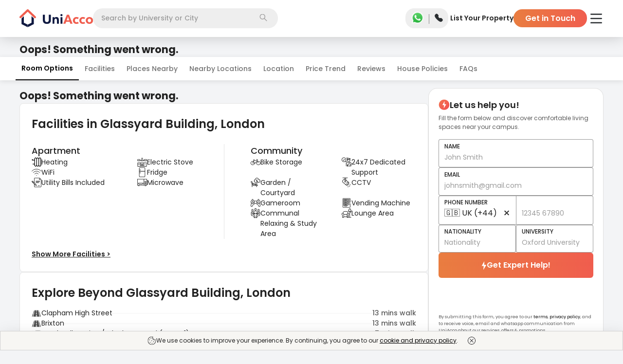

--- FILE ---
content_type: text/html; charset=utf-8
request_url: https://uniacco.com/uk/london/glassyard-building
body_size: 49357
content:
<!DOCTYPE html><html lang="en"><head><meta charSet="utf-8"/><meta name="viewport" content="width=device-width, initial-scale=1"/><link rel="preload" as="image" href="https://uniacco.imgix.net/site-static/v2/icons/GreenCheck.svg"/><link rel="preload" as="image" href="https://uniacco.imgix.net/site-static/v2/icons/new_share_black.svg"/><link rel="preload" as="image" href="https://uniacco.imgix.net/inventory/Premium_Studio_room_cFU8oj1.jpg?w=720&amp;h=480&amp;fm=avif&amp;q=50&amp;fit=clip"/><link rel="preload" as="image" href="https://uniacco.imgix.net/inventory/Studio_room_kLcyPfT.jpg?w=480&amp;h=320&amp;fm=avif&amp;q=50&amp;fit=clip"/><link rel="preload" as="image" href="https://uniacco.imgix.net/inventory/Premium_Studio_kitchen_xMXR7xl.jpg?w=480&amp;h=320&amp;fm=avif&amp;q=50&amp;fit=clip"/><link rel="preload" as="image" href="https://uniacco.imgix.net/site-static/icons/facilities/heating.svg"/><link rel="preload" as="image" href="https://uniacco.imgix.net/site-static/icons/facilities/electric-stove.svg"/><link rel="preload" as="image" href="https://uniacco.imgix.net/site-static/icons/facilities/wifi.svg"/><link rel="preload" as="image" href="https://uniacco.imgix.net/site-static/icons/facilities/fridge.svg"/><link rel="preload" as="image" href="https://uniacco.imgix.net/site-static/icons/facilities/utility-bills.svg"/><link rel="stylesheet" href="https://assets.uniacco.com/_next/static/css/eb12428cb70cf58a.css" data-precedence="next"/><link rel="stylesheet" href="https://assets.uniacco.com/_next/static/css/aec4b30f16a0cd34.css" data-precedence="next"/><link rel="stylesheet" href="https://assets.uniacco.com/_next/static/css/3dd2d7947e61746f.css" data-precedence="next"/><link rel="stylesheet" href="https://assets.uniacco.com/_next/static/css/5c8343efbdb0dd2a.css" data-precedence="next"/><link rel="stylesheet" href="https://assets.uniacco.com/_next/static/css/d445cc27d51cb6d7.css" data-precedence="next"/><link rel="stylesheet" href="https://assets.uniacco.com/_next/static/css/bd554e3581f41c92.css" data-precedence="next"/><link href="https://assets.uniacco.com/_next/static/css/5625af6ccc0b6b21.css" rel="stylesheet" as="style" data-precedence="dynamic"/><link href="https://assets.uniacco.com/_next/static/css/00d6864e28d20928.css" rel="stylesheet" as="style" data-precedence="dynamic"/><link href="https://assets.uniacco.com/_next/static/css/df5457a1dd31cc30.css" rel="stylesheet" as="style" data-precedence="dynamic"/><link href="https://assets.uniacco.com/_next/static/css/48dba4236a9d13cb.css" rel="stylesheet" as="style" data-precedence="dynamic"/><link href="https://assets.uniacco.com/_next/static/css/3810b2c5ced03241.css" rel="stylesheet" as="style" data-precedence="dynamic"/><link href="https://assets.uniacco.com/_next/static/css/8775bf2b28d7858d.css" rel="stylesheet" as="style" data-precedence="dynamic"/><link href="https://assets.uniacco.com/_next/static/css/89a3bd34eb6ca73b.css" rel="stylesheet" as="style" data-precedence="dynamic"/><link href="https://assets.uniacco.com/_next/static/css/7e273baaf2990d0e.css" rel="stylesheet" as="style" data-precedence="dynamic"/><link href="https://assets.uniacco.com/_next/static/css/2aad656783220edf.css" rel="stylesheet" as="style" data-precedence="dynamic"/><link href="https://assets.uniacco.com/_next/static/css/638f512a8e2167fb.css" rel="stylesheet" as="style" data-precedence="dynamic"/><link href="https://assets.uniacco.com/_next/static/css/9ccaf5a55d6e8e79.css" rel="stylesheet" as="style" data-precedence="dynamic"/><link href="https://assets.uniacco.com/_next/static/css/f75cf371f9ce2d50.css" rel="stylesheet" as="style" data-precedence="dynamic"/><link href="https://assets.uniacco.com/_next/static/css/1517f59b16eba08b.css" rel="stylesheet" as="style" data-precedence="dynamic"/><link href="https://assets.uniacco.com/_next/static/css/f17b63b032151d8a.css" rel="stylesheet" as="style" data-precedence="dynamic"/><link rel="preload" as="script" fetchPriority="low" href="https://assets.uniacco.com/_next/static/chunks/webpack-cef07c0c7343579d.js"/><script src="https://assets.uniacco.com/_next/static/chunks/4bd1b696-44ec9e74bad6bc6c.js" async=""></script><script src="https://assets.uniacco.com/_next/static/chunks/31684-ca5eef5279a15e4f.js" async=""></script><script src="https://assets.uniacco.com/_next/static/chunks/main-app-8a0bd3496ed2f6d5.js" async=""></script><script src="https://assets.uniacco.com/_next/static/chunks/66766-b753bdb3620f5fbc.js" async=""></script><script src="https://assets.uniacco.com/_next/static/chunks/34312-a087bff89de72f07.js" async=""></script><script src="https://assets.uniacco.com/_next/static/chunks/78258-06527a69e29fbf60.js" async=""></script><script src="https://assets.uniacco.com/_next/static/chunks/78524-bd4b26a289e22986.js" async=""></script><script src="https://assets.uniacco.com/_next/static/chunks/app/(PagesWithMUIWrapper)/%5Bcountry%5D/page-a40611fcf68164d6.js" async=""></script><script src="https://assets.uniacco.com/_next/static/chunks/23464-4c1b38a1299129bb.js" async=""></script><script src="https://assets.uniacco.com/_next/static/chunks/21211-44bad7575fde65ce.js" async=""></script><script src="https://assets.uniacco.com/_next/static/chunks/69068-c5b45d2edc5720e9.js" async=""></script><script src="https://assets.uniacco.com/_next/static/chunks/54365-cb74bd4b17d4a79e.js" async=""></script><script src="https://assets.uniacco.com/_next/static/chunks/app/layout-295ee0ee333cd6ae.js" async=""></script><script src="https://assets.uniacco.com/_next/static/chunks/61575-384a1e5ec76350ee.js" async=""></script><script src="https://assets.uniacco.com/_next/static/chunks/84359-f1132da96e52646e.js" async=""></script><script src="https://assets.uniacco.com/_next/static/chunks/73297-a9c7f4288c78ae79.js" async=""></script><script src="https://assets.uniacco.com/_next/static/chunks/40257-5f5b886c3559867d.js" async=""></script><script src="https://assets.uniacco.com/_next/static/chunks/94438-35fe80d5304d4a66.js" async=""></script><script src="https://assets.uniacco.com/_next/static/chunks/81470-3ed8f3257f369d5b.js" async=""></script><script src="https://assets.uniacco.com/_next/static/chunks/app/error-1018a5ebb727dcc7.js" async=""></script><script src="https://assets.uniacco.com/_next/static/chunks/app/not-found-42f9308befa081f6.js" async=""></script><script src="https://assets.uniacco.com/_next/static/chunks/61756-220fa3c021bed77f.js" async=""></script><script src="https://assets.uniacco.com/_next/static/chunks/44918-9d2e13de0dcf7d15.js" async=""></script><script src="https://assets.uniacco.com/_next/static/chunks/43710-bca85d7a2faa90ce.js" async=""></script><script src="https://assets.uniacco.com/_next/static/chunks/app/%5Bcountry%5D/%5Bcity%5D/%5BpropCode%5D/page-9336527ed56f1856.js" async=""></script><link rel="preload" href="https://assets.uniacco.com/_next/static/chunks/45884.02c9e2338f8a8881.js" as="script" fetchPriority="low"/><link rel="preload" href="https://assets.uniacco.com/_next/static/chunks/56849.61916d8854cfe147.js" as="script" fetchPriority="low"/><link rel="preload" href="https://assets.uniacco.com/_next/static/chunks/27440.97917f29aee9e521.js" as="script" fetchPriority="low"/><link rel="preload" href="https://assets.uniacco.com/_next/static/chunks/14304.d15f598343ae290e.js" as="script" fetchPriority="low"/><link rel="preload" href="https://assets.uniacco.com/_next/static/chunks/68757.b743c7d0c950a843.js" as="script" fetchPriority="low"/><link rel="preload" href="https://assets.uniacco.com/_next/static/chunks/70954.a7cf4ba333cf5589.js" as="script" fetchPriority="low"/><link rel="preload" href="https://assets.uniacco.com/_next/static/chunks/34891.127ed1c3eb58e3ad.js" as="script" fetchPriority="low"/><link rel="preload" href="https://assets.uniacco.com/_next/static/chunks/50129.947f7f08c203cd34.js" as="script" fetchPriority="low"/><link rel="preload" href="https://assets.uniacco.com/_next/static/chunks/25527.d9c0011da97087db.js" as="script" fetchPriority="low"/><link rel="preload" as="image" href="https://uniacco.imgix.net/site-static/v2/icons/Walking.svg"/><link rel="preload" as="image" href="https://uniacco.imgix.net/site-static/v2/icons/TrainOptimised.svg"/><link rel="preload" as="image" href="https://uniacco.imgix.net/site-static/v2/icons/NewCar.svg"/><link rel="preload" href="https://assets.uniacco.com/_next/static/chunks/47035.27339e311b67d59c.js" as="script" fetchPriority="low"/><link rel="preload" href="https://assets.uniacco.com/_next/static/chunks/78428.af1f2c400400553e.js" as="script" fetchPriority="low"/><link rel="preload" href="https://assets.uniacco.com/_next/static/chunks/71789.5ebc8fe58c2cb38e.js" as="script" fetchPriority="low"/><link rel="preload" as="image" href="https://uniacco.imgix.net/site-static/v2/icons/down_arrow_black.svg"/><link rel="preload" as="image" href="https://assets.uniacco.com/site-static/v2/icons/ImageCount.svg"/><link rel="preload" href="https://assets.uniacco.com/_next/static/chunks/47149.99c9ab8f4a1048ac.js" as="script" fetchPriority="low"/><link rel="preload" as="image" href="https://uniacco.imgix.net/site-static/icons/facilities/Entire-Place.svg"/><link rel="preload" as="image" href="https://uniacco.imgix.net/site-static/icons/facilities/kitchen-essentials.svg"/><link rel="preload" as="image" href="https://uniacco.imgix.net/site-static/icons/facilities/study-desk.svg"/><link rel="preload" as="image" href="https://uniacco.imgix.net/site-static/icons/facilities/underbed-storage.svg"/><link rel="preload" href="https://assets.uniacco.com/_next/static/chunks/4664.b0ce6a7c6adb735b.js" as="script" fetchPriority="low"/><link rel="preload" as="image" href="https://uniacco.imgix.net/site-static/icons/facilities/microwave.svg"/><link rel="preload" as="image" href="https://uniacco.imgix.net/site-static/icons/facilities/bike-storage.svg"/><link rel="preload" as="image" href="https://uniacco.imgix.net/site-static/icons/facilities/support.svg"/><link rel="preload" as="image" href="https://uniacco.imgix.net/site-static/icons/facilities/courtyard.svg"/><link rel="preload" as="image" href="https://uniacco.imgix.net/site-static/icons/facilities/cctv.svg"/><link rel="preload" as="image" href="https://uniacco.imgix.net/site-static/icons/facilities/gameroom.svg"/><link rel="preload" as="image" href="https://uniacco.imgix.net/site-static/icons/facilities/vending-machine.svg"/><link rel="preload" as="image" href="https://uniacco.imgix.net/site-static/icons/facilities/study-area.svg"/><link rel="preload" as="image" href="https://uniacco.imgix.net/site-static/icons/facilities/launge.svg"/><link rel="preload" href="https://assets.uniacco.com/_next/static/chunks/92598.34e8b576668ac354.js" as="script" fetchPriority="low"/><link rel="preload" as="image" href="https://uniacco.imgix.net/site-static/v2/icons/Street.svg"/><link rel="preload" as="image" href="https://uniacco.imgix.net/site-static/v2/icons/Bus_Optimised.svg"/><link rel="preload" href="https://assets.uniacco.com/_next/static/chunks/3057.262689f02603520d.js" as="script" fetchPriority="low"/><link rel="preload" href="https://assets.uniacco.com/_next/static/chunks/20092.825432e760924245.js" as="script" fetchPriority="low"/><link rel="preload" as="image" href="https://uniacco.imgix.net/site-static/v2/icons/location_pin.svg"/><link rel="preload" href="https://assets.uniacco.com/_next/static/chunks/12405.aef84bc5a40d2947.js" as="script" fetchPriority="low"/><link rel="preload" href="https://assets.uniacco.com/_next/static/chunks/27538.d6f61496284acb40.js" as="script" fetchPriority="low"/><link rel="preload" as="image" href="https://uniacco.imgix.net/site-static/v2//icons/visa.png"/><link rel="preload" as="image" href="https://uniacco.imgix.net/site-static/v2//icons/american-express.png"/><link rel="preload" as="image" href="https://uniacco.imgix.net/site-static/v2//icons/mastercard.png"/><link rel="preload" as="image" href="https://uniacco.imgix.net/site-static/v2//icons/paypal.png"/><link rel="preload" href="https://assets.uniacco.com/_next/static/chunks/86732.98861e3bcf5c9269.js" as="script" fetchPriority="low"/><link rel="preload" href="https://assets.uniacco.com/_next/static/chunks/66473.d7745b8acc3ee480.js" as="script" fetchPriority="low"/><link rel="preload" href="https://assets.uniacco.com/_next/static/chunks/14378.35bc676d47d088f3.js" as="script" fetchPriority="low"/><meta name="next-size-adjust" content=""/><link fetchPriority="high" rel="preload" as="image" href="https://uniacco.imgix.net/inventory/Premium_Studio_room_cFU8oj1.jpg?w=720&amp;h=480&amp;fm=avif&amp;q=50&amp;fit=clip"/><link fetchPriority="high" rel="preload" as="image" href="https://uniacco.imgix.net/inventory/Studio_room_kLcyPfT.jpg?w=480&amp;h=320&amp;fm=avif&amp;q=50&amp;fit=clip"/><link fetchPriority="high" rel="preload" as="image" href="https://uniacco.imgix.net/inventory/Premium_Studio_kitchen_xMXR7xl.jpg?w=480&amp;h=320&amp;fm=avif&amp;q=50&amp;fit=clip"/><title>Glassyard Building, London: Book Now &amp; Get £50 Cashback! - UniAcco</title><meta name="description" content="Book Glassyard Building, London via UniAcco for the lowest rates &amp; perks. Enjoy ✔️ All Bills Included ✔️ 24/7 support ✔️ Price Match Guarantee."/><meta name="application-name" content="UniAcco"/><link rel="manifest" href="/manifest.json"/><meta name="robots" content="index, follow, max-snippet:200"/><meta name="googlebot" content="index, follow"/><meta name="HandheldFriendly" content="true"/><meta name="mobile-web-app-capable" content="yes"/><meta name="apple-mobile-web-app-capable" content="yes"/><meta name="msapplication-TileColor" content="#2B5797"/><meta name="msapplication-tap-highlight" content="no"/><meta name="theme-color" content="#000000"/><meta name="X-Frame-Options" content="SAMEORIGIN"/><meta name="X-XSS-Protection" content="1; mode=block"/><meta name="X-Content-Type-Options" content="nosniff"/><meta name="emotion-insertion-point" content=" "/><link rel="canonical" href="https://uniacco.com/uk/london/glassyard-building"/><meta name="format-detection" content="telephone=no"/><meta name="google-site-verification" content="a4vlIXbfXNZvCjAjoPjNAE3YgI-mN6Cn0y4sDU0diSs"/><meta name="facebook-domain-verification" content="aiy9zhlsjrazk0dg6zcest1b4w6kuz"/><meta name="mobile-web-app-capable" content="yes"/><meta name="apple-mobile-web-app-title" content="UniAcco"/><meta name="apple-mobile-web-app-status-bar-style" content="default"/><meta property="og:title" content="Glassyard Building, London: Book Now &amp; Get £50 Cashback! - UniAcco"/><meta property="og:description" content="Book Glassyard Building, London via UniAcco for the lowest rates &amp; perks. Enjoy ✔️ All Bills Included ✔️ 24/7 support ✔️ Price Match Guarantee."/><meta property="og:url" content="https://uniacco.com/uk/london/glassyard-building"/><meta property="og:image" content="https://uniacco.imgix.net/inventory/Premium_Studio_room_cFU8oj1.jpg"/><meta name="twitter:card" content="summary_large_image"/><meta name="twitter:title" content="Glassyard Building, London: Book Now &amp; Get £50 Cashback! - UniAcco"/><meta name="twitter:description" content="Book Glassyard Building, London via UniAcco for the lowest rates &amp; perks. Enjoy ✔️ All Bills Included ✔️ 24/7 support ✔️ Price Match Guarantee."/><meta name="twitter:image" content="https://uniacco.imgix.net/inventory/Premium_Studio_room_cFU8oj1.jpg"/><link rel="shortcut icon" href="/favicon.ico" type="image/x-icon"/><link rel="apple-touch-icon" href="/icons/uniacco_192.png"/><script>document.querySelectorAll('body link[rel="icon"], body link[rel="apple-touch-icon"]').forEach(el => document.head.appendChild(el))</script><script src="https://assets.uniacco.com/_next/static/chunks/polyfills-42372ed130431b0a.js" noModule=""></script></head><body class="__className_42dc0d"><div hidden=""><!--$--><!--/$--></div><script>(self.__next_s=self.__next_s||[]).push([0,{"type":"application/ld+json","children":"{\"@context\":\"https://schema.org\",\"@type\":\"WebSite\",\"url\":\"https://uniacco.com\",\"potentialAction\":{\"@type\":\"SearchAction\",\"target\":{\"@type\":\"EntryPoint\",\"urlTemplate\":\"https://uniacco.com/search?q={search_term_string}\"},\"query-input\":\"required name=search_term_string\"}}","id":"site-link-schema"}])</script><!--$!--><template data-dgst="BAILOUT_TO_CLIENT_SIDE_RENDERING"></template><!--/$--><!--$--><div id="general-header" class="GeneralHeader_headerContainer__Rz5wF"><header class="GeneralHeader_header__MnjcN"><div><div class="GeneralHeader_logoContainer__NxC9k"><a href="/" class="GeneralHeader_logoImageContainer__0TAHY"><picture class="GeneralHeader_uniAccoWhite__YxVz5"><source media="(max-width: 991px)" srcSet="https://uniacco.imgix.net/site-static/v2/uniacco/logo.svg"/><source media="(min-width: 992px)" srcSet="https://uniacco.imgix.net/site-static/v2/uniacco/logo_full.svg"/><img src="https://uniacco.imgix.net/site-static/v2/uniacco/logo.svg" alt="UniAcco logo" loading="eager"/></picture></a></div><div class="GeneralHeader_searchContainer___gvLK"><div class="SearchbarModal_container__bT46l" id="header-section-search"><div class="SearchbarModal_mobileCustomInput__198OK">Search</div><div class="SearchbarModal_desktopInput__BDCbE"><input type="text" role="combobox" aria-labelledby="Searchbar input" placeholder="Search by University or City" value=""/></div><div class="SearchbarModal_searchIconContainer__UEhLE"><img src="https://uniacco.imgix.net/site-static/v2/icons/search.svg" alt="Search Icon" width="16" height="16"/></div></div></div><div class="GeneralHeader_contactContainer__mBGBz"><div class="ContactPopper_container__7x0sQ"><a href="https://api.whatsapp.com/send?phone=+447888871589&amp;text=Hello UniAcco, I would like some assistance regarding my student accommodation." target="_blank" rel="noopener noreferrer" class="ContactPopper_whatsappLink__tp2i8 ContactPopper_transparentWhatsAppLink__YQ12e"><img src="https://uniacco.imgix.net/site-static/v2/icons/whatsapp.png" alt="WhatsApp Icon" width="30" height="30"/></a><span class="ContactPopper_divider__InS7S"></span><span tabindex="0" class="ContactPopper_popperWrapper__LGQSO ContactPopper_transparentPhone__ARmME"><input type="checkbox" id="contactPopper"/><label for="contactPopper"><img src="https://uniacco.imgix.net/site-static/v2/icons/solid-phone.svg" alt="Phone Icon" width="19" height="19"/></label><div class="ContactPopper_popper__st8A1" data-cy="header-contact-popper"><ul><li><img src="https://uniacco.imgix.net/site-static/v2/icons/phone_white.svg" alt="000 800 040 3523" width="13" height="13"/><a href="tel:000 800 040 3523">000 800 040 3523</a></li><li><img src="https://uniacco.imgix.net/site-static/v2/icons/phone_white.svg" alt="+44 808 501 5198" width="13" height="13"/><a href="tel:+44 808 501 5198">+44 808 501 5198</a></li><li><img src="https://uniacco.imgix.net/site-static/v2/icons/mail_white.svg" alt="contact@uniacco.com" width="13" height="13"/><a href="mailto:contact@uniacco.com">contact@uniacco.com</a></li></ul></div></span></div></div><div class="GeneralHeader_linksContainer__TchRn"><div><div class="DesktopNavigation_container__M6sKu"><a href="https://uniacco.com/list-home" rel="noopener noreferrer" class="DesktopNavigation_link__e5vEf DesktopNavigation_transparentLink__99eNT" data-cy="list-your-property-button">List Your Property</a><button class="DesktopNavigation_gitButton__lcjLv DesktopNavigation_transparentLink__99eNT" data-cy="header-get-in-touch-button">Get in Touch</button></div></div></div><div class="GeneralHeader_hamburgerContainer__4eZm6 GeneralHeader_whitehamburgerContainer__k7OHx"><div class="HamburgerMenu_hamburgerMenu__L099o"><label for="header-hamburger-menu-button" aria-haspopup="true" data-cy="header-hamburger-menu-button"><img src="https://uniacco.imgix.net/site-static/v2/icons/hamburger.svg" alt="hamburger menu" class="HamburgerMenu_hamburgerMenuIcon__VT7Bk HamburgerMenu_transparentMenuIcon__6DC_w" height="20" width="28"/></label><div class="HamburgerMenu_hamburgerMenuPopper__rugq3 HamburgerMenu_topMarqueeShown__fp7sE" data-cy="hamburger-menu-popper"><section class="HamburgerMenu_hamburgerContent__0_3VP" data-cy="hamburger-content"><div class="HamburgerMenu_hamburgerContentDiv___nk9G"><a class="HamburgerMenu_hamburgerContentTitle__zPV3x" href="/short-stays" target="_blank" rel="noopener noreferrer" data-cy="hamburger-menu-uniflx-link"><svg width="18" height="16" fill="none" xmlns="http://www.w3.org/2000/svg"><path d="M16.875 13.905H15.75v-6.5a1.127 1.127 0 0 0-.364-.828L9.761 1.27a1.125 1.125 0 0 0-1.522-.008l-.007.008-5.618 5.307a1.125 1.125 0 0 0-.364.828v6.5H1.125a.563.563 0 0 0 0 1.126h15.75a.562.562 0 1 0 0-1.126Zm-13.5-6.5.008-.007L9 2.093l5.618 5.304.008.007v6.502H11.25V10.53a1.125 1.125 0 0 0-1.125-1.124h-2.25A1.125 1.125 0 0 0 6.75 10.53v3.376H3.375v-6.5Zm6.75 6.5h-2.25v-3.374h2.25v3.374Z" fill="#222"></path></svg><div><span>Explore Short Stays</span><p class="HamburgerMenu_uniFlxBook__GORPD">1-12 Weeks Booking</p></div><div class="HamburgerMenu_hamburgerItemImg__CN6IR"><p class="HamburgerMenu_uniFlxPowered__r96T3">Powered by</p><svg width="72" height="24" fill="none" xmlns="http://www.w3.org/2000/svg"><g fill="#7345F7"><path d="M30.873 16.78c-.945.868-2.127 1.302-3.544 1.302-1.418 0-2.6-.434-3.544-1.302-.945-.868-1.418-2.12-1.418-3.758v-6.89h2.407v6.956c0 .857.209 1.533.626 2.027.429.495 1.072.742 1.929.742s1.494-.247 1.912-.742c.428-.494.643-1.17.643-2.027V6.132h2.406v6.89c0 1.637-.473 2.89-1.417 3.758ZM36.726 9.198v1.055C37.176 9.418 38.033 9 39.297 9c1.022 0 1.808.313 2.357.94.55.615.824 1.45.824 2.505v5.39h-2.34V12.71c0-1.132-.49-1.698-1.467-1.698-.56 0-.995.17-1.302.511-.308.33-.462.786-.462 1.368v4.945h-2.34V9.198h2.159ZM46.74 7.682c-.264.263-.605.395-1.023.395-.417 0-.758-.132-1.022-.395-.263-.264-.395-.6-.395-1.006 0-.407.132-.742.395-1.005.264-.275.605-.412 1.022-.412.418 0 .759.137 1.022.412.264.263.396.598.396 1.005 0 .407-.132.742-.396 1.006Zm-2.193 10.154V9.197h2.34v8.637h-2.34ZM51.61 17.835h-2.407V6.132h7.764v2.209H51.61v2.456h5.11v2.209h-5.11v4.83ZM60.86 17.835h-2.34V5.473h2.34v12.362ZM70.923 9.198l-3.215 4.253 3.314 4.384h-2.82l-1.812-2.62-1.814 2.62h-2.818l3.313-4.384-3.214-4.253h2.818l1.715 2.473 1.714-2.473h2.819ZM9.462 3.956V6.66c0 .238-.153.319-.23.33H5.044c-.422 0-.528.506-.528.758v6.264c0 3.132 3 3.791 4.88 3.033 1.503-.607 1.878-2.473 1.878-3.33v-3.33c0-.072.06-.131.132-.131h2.835c.073 0 .132.059.132.131.004 1.65.056 4.68-.33 5.836-.494 1.483-2.307 4.714-7.516 3.923C2.361 19.51 1.32 15.9 1.32 14.176V4.022c0-.185.198-.23.297-.23h7.615c.159 0 .22.11.231.164ZM11.34 3.791h6.41c.052 0 .082.057.055.101l-1.15 1.846a.066.066 0 0 1-.055.031H11.34a.066.066 0 0 1-.066-.066V3.857c0-.036.03-.066.066-.066Z"></path><path d="M11.341 7.022h4.972c.049 0 .08.051.06.095l-.898 1.846a.067.067 0 0 1-.06.037h-4.074a.066.066 0 0 1-.066-.066V7.088c0-.036.03-.066.066-.066Z"></path></g></svg></div></a><hr/></div><div class="HamburgerMenu_hamburgerContentDiv___nk9G"><a class="HamburgerMenu_hamburgerContentTitle__zPV3x" href="https://uniessential.com/pages/uniacco?utm_source=uniacco&amp;utm_medium=website&amp;utm_campaign=top-nav" target="_blank" rel="noopener noreferrer" data-cy="essential-service-link"><svg width="18" height="19" fill="none" xmlns="http://www.w3.org/2000/svg"><g clip-path="url(#essential-money_svg__a)"><path d="M8.086 10.555c0-.06 0-.12-.002-.176h2.146V9.324H7.934a4.206 4.206 0 0 0-.233-.59c-.152-.332-.283-.619-.283-1.343 0-.873.71-1.582 1.582-1.582.872 0 1.582.71 1.582 1.582h1.055A2.64 2.64 0 0 0 9 4.754 2.64 2.64 0 0 0 6.363 7.39c0 .954.202 1.394.38 1.782.023.051.046.1.067.151h-.974v1.055h1.193l.002.176c0 1.522-.91 2.807-.919 2.819l-.1.139v.733h5.625v-1.055H7.432c.307-.629.654-1.573.654-2.636Z" fill="#222"></path><path d="M9 .5a9 9 0 1 0 0 18 9 9 0 0 0 0-18Zm0 16.945a7.945 7.945 0 1 1 0-15.89 7.945 7.945 0 0 1 0 15.89Z" fill="#222"></path></g><defs><clipPath id="essential-money_svg__a"><path fill="#fff" transform="translate(0 .5)" d="M0 0h18v18H0z"></path></clipPath></defs></svg><span>Essential Services</span><div class="HamburgerMenu_hamburgerItemImg__CN6IR HamburgerMenu_hamburgerItemRightText__yUhCQ">Save Upto £1500</div></a><hr/></div><div class="HamburgerMenu_hamburgerContentDiv___nk9G"><a class="HamburgerMenu_hamburgerContentTitle__zPV3x" href="/company/refer" target="_blank" rel="noopener noreferrer" data-cy="refer-and-earn-link"><svg width="11" height="12" fill="none" xmlns="http://www.w3.org/2000/svg"><path fill-rule="evenodd" clip-rule="evenodd" d="M5.334 0a2.651 2.651 0 1 0 0 5.302 2.651 2.651 0 0 0 0-5.302ZM3.52 2.651a1.814 1.814 0 1 1 3.628 0 1.814 1.814 0 0 1-3.628 0ZM5.334 6.14c-1.291 0-2.481.293-3.362.789C1.103 7.418.45 8.158.45 9.069v.058c0 .648 0 1.462.713 2.044.351.285.843.49 1.507.623.665.135 1.533.206 2.664.206 1.13 0 1.998-.07 2.665-.206.664-.134 1.155-.338 1.506-.623.714-.582.713-1.396.713-2.044V9.07c0-.912-.653-1.652-1.521-2.141-.882-.496-2.072-.79-3.363-.79ZM1.287 9.07c0-.475.348-.99 1.095-1.411.734-.413 1.777-.682 2.953-.682 1.174 0 2.216.269 2.95.682.749.42 1.095.936 1.095 1.41 0 .73-.022 1.142-.404 1.452-.206.168-.552.333-1.144.453-.59.119-1.396.189-2.498.189-1.102 0-1.909-.07-2.498-.19-.592-.119-.938-.284-1.144-.452-.382-.31-.405-.721-.405-1.451Z" fill="#5B5B5B"></path></svg><span>Refer &amp; Earn</span><div class="HamburgerMenu_hamburgerItemImg__CN6IR HamburgerMenu_hamburgerItemRightText__yUhCQ">GET £100</div></a></div></section></div></div></div></div></header></div><!--/$--><main><div class="PropertyDetails_pageContainer__I1F_c"><script>(self.__next_s=self.__next_s||[]).push([0,{"type":"application/ld+json","children":"{\"@context\":\"http://schema.org\",\"@type\":\"BreadcrumbList\",\"itemListElement\":[{\"@type\":\"ListItem\",\"position\":1,\"name\":\"Home\",\"item\":\"https://uniacco.com\"},{\"@type\":\"ListItem\",\"position\":2,\"name\":\"United Kingdom\",\"item\":\"https://uniacco.com/uk\"},{\"@type\":\"ListItem\",\"position\":3,\"name\":\"London\",\"item\":\"https://uniacco.com/uk/london\"},{\"@type\":\"ListItem\",\"position\":4,\"name\":\"Glassyard Building, London\",\"item\":\"https://uniacco.com/uk/london/glassyard-building\"}]}"}])</script><script>(self.__next_s=self.__next_s||[]).push([0,{"type":"application/ld+json","children":"{\"@context\":\"https://schema.org\",\"@type\":\"ImageObject\",\"contentUrl\":\"https://uniacco.imgix.net/inventory/Premium_Studio_room_cFU8oj1.jpg\",\"description\":\"Glassyard Building, London - Student Accommodation.\",\"name\":\"Glassyard Building, London\"}"}])</script><script>(self.__next_s=self.__next_s||[]).push([0,{"type":"application/ld+json","children":"{\"@context\":\"https://schema.org\",\"@type\":\"VideoObject\",\"url\":\"https://uniacco.com/uk/london/glassyard-building\",\"name\":\"Glassyard Building, London: Book Now & Get £50 Cashback! - UniAcco\",\"description\":\"Book Glassyard Building, London via UniAcco for the lowest rates & perks. Enjoy ✔️ All Bills Included ✔️ 24/7 support ✔️ Price Match Guarantee.\",\"thumbnailUrl\":[\"\"],\"uploadDate\":\"2022-01-01T00:00:00Z\",\"duration\":\"PT2M10S\",\"embedUrl\":\"https://www.youtube.com/embed/h34HrCFN_RU?autoplay=1&mute=0\",\"contentUrl\":\"https://www.youtube.com/embed/h34HrCFN_RU?autoplay=1&mute=0\",\"isPartOf\":{\"@type\":\"CreativeWorkSeries\",\"name\":\"UniAcco Property Video Tours\"},\"interactionStatistic\":{\"@type\":\"InteractionCounter\",\"interactionType\":{\"@type\":\"WatchAction\"},\"userInteractionCount\":12754},\"potentialAction\":{\"@type\":\"WatchAction\",\"target\":\"https://uniacco.com/uk/london/glassyard-building\"}}"}])</script><script>(self.__next_s=self.__next_s||[]).push([0,{"type":"application/ld+json","children":"{\"@context\":\"https://schema.org\",\"@type\":\"FAQPage\",\"mainEntity\":[{\"@type\":\"Question\",\"name\":\"When can I move in?\",\"acceptedAnswer\":{\"@type\":\"Answer\",\"text\":\"<p>A few weeks before arrival, you will be invited to book a move-in slot by your Accommodation Team. This can be booked via our student portal once we&#39;ve let you know check-in slots are available.</p>\"}},{\"@type\":\"Question\",\"name\":\"What is the cancellation policy?\",\"acceptedAnswer\":{\"@type\":\"Answer\",\"text\":\"<p>Book online until the end of 31st July, without seeing the accommodation first, and we run a 72-hour &#39;Cooling-Off&#39; period, allowing you to cancel your booking within 72 hours of completing the booking. Bookings made from 1st August for the forthcoming academic year have a 24-hour &#39;Cooling-Off&#39;&nbsp;period. To cancel, write to or email the Accommodation Manager at your chosen location.</p>\"}},{\"@type\":\"Question\",\"name\":\"Can I choose a certain room?\",\"acceptedAnswer\":{\"@type\":\"Answer\",\"text\":\"<p>Absolutely! Floors, flats and room numbers are available to select during the online booking process.</p>\"}},{\"@type\":\"Question\",\"name\":\"Can we book as a group?\",\"acceptedAnswer\":{\"@type\":\"Answer\",\"text\":\"<p>Of course! For locations with shared student apartments, group booking can be completed easily online. One member of the group just needs to register and when asked to &#39;Create a group booking&#39; , give the group a name and log in. Complete everyone&#39;s personal details. When done, the rest of the group have 24 hours to register, select &#39;Join a group booking&#39;&nbsp;and that&#39;s it - your perfect flatshare is secured!</p>\"}},{\"@type\":\"Question\",\"name\":\"What deposit do I need?\",\"acceptedAnswer\":{\"@type\":\"Answer\",\"text\":\"<p>Your Tenancy Deposit is payable 10 days before the start of your Tenancy Agreement. The amount varies across our locations so look at each building individually for details. The good news is that you will get the Tenancy Deposit back if nothing is owing for damages or outstanding rent at the end of your stay.</p>\"}},{\"@type\":\"Question\",\"name\":\"What do I do if I am not totally satisfied?\",\"acceptedAnswer\":{\"@type\":\"Answer\",\"text\":\"<p>We want you to love your time living with us but there may be times when we don&#39;t always get it &quot;right&quot;. We take all complaints seriously and will try our best to fix any issues first time.</p>\"}},{\"@type\":\"Question\",\"name\":\"Can I have pets?\",\"acceptedAnswer\":{\"@type\":\"Answer\",\"text\":\"<p>Sorry, pets of any shape or size aren&#39;t allowed.</p>\"}},{\"@type\":\"Question\",\"name\":\"Is a Guarantor required to book a room?\",\"acceptedAnswer\":{\"@type\":\"Answer\",\"text\":\"<p>For Glassyard Building, an international guarantor is required.</p>\"}},{\"@type\":\"Question\",\"name\":\"Instalment Plan - What are the payment plans available?\",\"acceptedAnswer\":{\"@type\":\"Answer\",\"text\":\"<p>Glassyard Building offers 4 installments or the full payment option.</p>\"}},{\"@type\":\"Question\",\"name\":\"Does the property have No Visa No Pay policy?\",\"acceptedAnswer\":{\"@type\":\"Answer\",\"text\":\"<p>Yes, Glassyard Building offers &#39;No Visa No Pay&#39; policy.</p>\"}},{\"@type\":\"Question\",\"name\":\"Does the property have No University No Pay policy?\",\"acceptedAnswer\":{\"@type\":\"Answer\",\"text\":\"<p>Yes, Glassyard Building offers &#39;No University No Pay&#39; policy.</p>\"}},{\"@type\":\"Question\",\"name\":\"How can I book this property?\",\"acceptedAnswer\":{\"@type\":\"Answer\",\"text\":\"<p>You can book Glassyard Building in 3 simple steps:</p>\\r\\n\\r\\n<ul>\\r\\n\\t<li>Make a booking by submitting your details through the UniAcco booking form and pay the deposit.</li>\\r\\n\\t<li>UniAcco will process your booking with the property manager.</li>\\r\\n\\t<li>Finally, sign the tenancy agreement to confirm the booking.</li>\\r\\n</ul>\\r\\n\\r\\n<p>&nbsp;</p>\"}}]}"}])</script><script>(self.__next_s=self.__next_s||[]).push([0,{"type":"application/ld+json","children":"{\"@context\":\"http://schema.org\",\"@type\":\"Product\",\"name\":\"Glassyard Building, London\",\"image\":\"https://uniacco.imgix.net/inventory/Premium_Studio_room_cFU8oj1.jpg\",\"description\":\"Finding affordable accommodation with essential features and facilities can be complicated, but not with this student accommodation in London. Glassyard Building offers well-furnished studio apartm\",\"brand\":{\"@type\":\"Brand\",\"name\":\"UniAcco\"},\"sku\":\"glassyard-building\",\"offers\":{\"@type\":\"AggregateOffer\",\"url\":\"\",\"priceCurrency\":\"GBP\",\"lowPrice\":389,\"highPrice\":450,\"offerCount\":3},\"aggregateRating\":{\"@type\":\"AggregateRating\",\"ratingValue\":4.4,\"bestRating\":\"5\",\"worstRating\":\"1\",\"ratingCount\":5},\"review\":[{\"@type\":\"Review\",\"author\":{\"@type\":\"Person\",\"name\":\"Muskan Yadav\"},\"datePublished\":\"2020-12-09T23:45:38.146548+05:30\",\"reviewBody\":\"Although it takes time to get any maintenance done, the bulding is very neat.\",\"reviewRating\":{\"@type\":\"Rating\",\"bestRating\":\"5\",\"ratingValue\":3,\"worstRating\":\"1\"}},{\"@type\":\"Review\",\"author\":{\"@type\":\"Person\",\"name\":\"Mariam Nusrat\"},\"datePublished\":\"2020-12-09T23:45:38.140483+05:30\",\"reviewBody\":\"The accommodation is very neat.\",\"reviewRating\":{\"@type\":\"Rating\",\"bestRating\":\"5\",\"ratingValue\":4,\"worstRating\":\"1\"}},{\"@type\":\"Review\",\"author\":{\"@type\":\"Person\",\"name\":\"Jada\"},\"datePublished\":\"2020-12-09T23:45:38.134031+05:30\",\"reviewBody\":\"Premium accommodation a few stops from central London, Definitely Recommend.\",\"reviewRating\":{\"@type\":\"Rating\",\"bestRating\":\"5\",\"ratingValue\":4,\"worstRating\":\"1\"}},{\"@type\":\"Review\",\"author\":{\"@type\":\"Person\",\"name\":\"Wayne Lawrence \"},\"datePublished\":\"2020-12-09T23:45:38.121760+05:30\",\"reviewBody\":\"The atmosphere is amazing and the location is very convinient as well.\",\"reviewRating\":{\"@type\":\"Rating\",\"bestRating\":\"5\",\"ratingValue\":4,\"worstRating\":\"1\"}},{\"@type\":\"Review\",\"author\":{\"@type\":\"Person\",\"name\":\"Mutsa\"},\"datePublished\":\"2020-12-09T23:45:38.115138+05:30\",\"reviewBody\":\"Friendly staff and modern facilities.\",\"reviewRating\":{\"@type\":\"Rating\",\"bestRating\":\"5\",\"ratingValue\":4,\"worstRating\":\"1\"}}]}"}])</script><script>(self.__next_s=self.__next_s||[]).push([0,{"type":"application/ld+json","children":"{\"@context\":\"https://schema.org\",\"@type\":\"ApartmentComplex\",\"url\":\"https://uniacco.com/uk/london/glassyard-building\",\"image\":{\"@type\":\"ImageObject\",\"url\":\"https://uniacco.imgix.net/inventory/Premium_Studio_room_cFU8oj1.jpg\"},\"address\":{\"@type\":\"PostalAddress\",\"addressLocality\":\"Glassyard Building 7A Stockwell Green London SW9 9JF\"},\"geo\":{\"@type\":\"GeoCoordinates\",\"latitude\":51.4684768,\"longitude\":-0.1223091}}"}])</script><script>(self.__next_s=self.__next_s||[]).push([0,{"type":"application/ld+json","children":"{\"@context\":\"https://schema.org\",\"@type\":\"Hotel\",\"name\":\"Glassyard Building, London\",\"url\":\"https://uniacco.com/uk/london/glassyard-building\",\"telephone\":\"+448085015198\",\"email\":\"contact@uniacco.com\",\"sameAs\":[\"https://www.linkedin.com/company/uniacco\",\"https://www.facebook.com/uniacco.official\",\"https://www.instagram.com/uniacco.official/\"],\"checkinTime\":\"09:00\",\"checkoutTime\":\"18:00\",\"image\":\"https://uniacco.imgix.net/inventory/Premium_Studio_room_cFU8oj1.jpg\",\"amenityFeature\":[{\"@type\":\"LocationFeatureSpecification\",\"name\":\"Heating\",\"value\":true},{\"@type\":\"LocationFeatureSpecification\",\"name\":\"Electric Stove\",\"value\":true},{\"@type\":\"LocationFeatureSpecification\",\"name\":\"WiFi\",\"value\":true},{\"@type\":\"LocationFeatureSpecification\",\"name\":\"Fridge\",\"value\":true},{\"@type\":\"LocationFeatureSpecification\",\"name\":\"Utility Bills Included\",\"value\":true},{\"@type\":\"LocationFeatureSpecification\",\"name\":\"Microwave\",\"value\":true},{\"@type\":\"LocationFeatureSpecification\",\"name\":\"Bike Storage\",\"value\":true},{\"@type\":\"LocationFeatureSpecification\",\"name\":\"24x7 Dedicated Support\",\"value\":true},{\"@type\":\"LocationFeatureSpecification\",\"name\":\"Garden / Courtyard\",\"value\":true},{\"@type\":\"LocationFeatureSpecification\",\"name\":\"CCTV\",\"value\":true},{\"@type\":\"LocationFeatureSpecification\",\"name\":\"Gameroom\",\"value\":true},{\"@type\":\"LocationFeatureSpecification\",\"name\":\"Vending Machine\",\"value\":true},{\"@type\":\"LocationFeatureSpecification\",\"name\":\"Communal Relaxing & Study Area\",\"value\":true},{\"@type\":\"LocationFeatureSpecification\",\"name\":\"Lounge Area\",\"value\":true},{\"@type\":\"LocationFeatureSpecification\",\"name\":\"Social Events\",\"value\":true}],\"address\":{\"@type\":\"PostalAddress\",\"streetAddress\":\"Glassyard Building 7A Stockwell Green London SW9 9JF\",\"addressLocality\":\"London\",\"addressRegion\":\"England\",\"addressCountry\":\"United Kingdom\"},\"priceRange\":\"£389 - £450\"}"}])</script><script>(self.__next_s=self.__next_s||[]).push([0,{"type":"application/ld+json","children":"{\"@context\":\"https://schema.org\",\"@type\":\"ItemList\",\"itemListElement\":[{\"@type\":\"ListItem\",\"position\":1,\"name\":\"Studio\",\"url\":\"https://uniacco.com/uk/london/glassyard-building\"},{\"@type\":\"ListItem\",\"position\":2,\"name\":\"Premium Studio\",\"url\":\"https://uniacco.com/uk/london/glassyard-building\"}]}"}])</script><script>(self.__next_s=self.__next_s||[]).push([0,{"type":"application/ld+json","children":"{\"@context\":\"https://schema.org\",\"@type\":\"Apartment\",\"name\":\"Glassyard Building, London\",\"url\":\"https://uniacco.com/uk/london/glassyard-building\",\"image\":\"https://uniacco.imgix.net/inventory/Premium_Studio_room_cFU8oj1.jpg\",\"telephone\":\"+448085015198\",\"geo\":{\"@type\":\"GeoCoordinates\",\"latitude\":51.4684768,\"longitude\":-0.1223091},\"address\":{\"@type\":\"PostalAddress\",\"streetAddress\":\"Glassyard Building 7A Stockwell Green London SW9 9JF\",\"addressLocality\":\"London\",\"addressRegion\":\"England\",\"addressCountry\":\"United Kingdom\"},\"amenityFeature\":[{\"@type\":\"LocationFeatureSpecification\",\"name\":\"Heating\",\"value\":true},{\"@type\":\"LocationFeatureSpecification\",\"name\":\"Electric Stove\",\"value\":true},{\"@type\":\"LocationFeatureSpecification\",\"name\":\"WiFi\",\"value\":true},{\"@type\":\"LocationFeatureSpecification\",\"name\":\"Fridge\",\"value\":true},{\"@type\":\"LocationFeatureSpecification\",\"name\":\"Utility Bills Included\",\"value\":true},{\"@type\":\"LocationFeatureSpecification\",\"name\":\"Microwave\",\"value\":true},{\"@type\":\"LocationFeatureSpecification\",\"name\":\"Bike Storage\",\"value\":true},{\"@type\":\"LocationFeatureSpecification\",\"name\":\"24x7 Dedicated Support\",\"value\":true},{\"@type\":\"LocationFeatureSpecification\",\"name\":\"Garden / Courtyard\",\"value\":true},{\"@type\":\"LocationFeatureSpecification\",\"name\":\"CCTV\",\"value\":true},{\"@type\":\"LocationFeatureSpecification\",\"name\":\"Gameroom\",\"value\":true},{\"@type\":\"LocationFeatureSpecification\",\"name\":\"Vending Machine\",\"value\":true},{\"@type\":\"LocationFeatureSpecification\",\"name\":\"Communal Relaxing & Study Area\",\"value\":true},{\"@type\":\"LocationFeatureSpecification\",\"name\":\"Lounge Area\",\"value\":true},{\"@type\":\"LocationFeatureSpecification\",\"name\":\"Social Events\",\"value\":true}]}"}])</script><div class="Hero_topRow__eQeKR"><div><div class="CustomBreadcrumb_breadcrumb__7qTzL"><span class="CustomBreadcrumb_breadcrumbItem__hA7t_" data-cy="bread-crumb-item-container"><a href="https://uniacco.com" aria-label="Home" class="CustomBreadcrumb_wrap__Caoqa CustomBreadcrumb_inactiveTag__Z_N19" target="_blank" data-cy="bread-crumb-items">Home</a> <span class="CustomBreadcrumb_lightArrow__UyrZA"><svg width="10" height="10" viewBox="0 0 10 7" fill="none" xmlns="http://www.w3.org/2000/svg"><path d="M4.903 5.829.807 1.732l.54-.56 3.556 3.555L8.46 1.172l.541.56-4.097 4.097Z" fill="#222" stroke="#000" stroke-linejoin="round"></path></svg></span> <a href="/uk" aria-label="United Kingdom" class="CustomBreadcrumb_wrap__Caoqa CustomBreadcrumb_inactiveTag__Z_N19" target="_blank" data-cy="bread-crumb-items">United Kingdom</a> <span class="CustomBreadcrumb_lightArrow__UyrZA"><svg width="10" height="10" viewBox="0 0 10 7" fill="none" xmlns="http://www.w3.org/2000/svg"><path d="M4.903 5.829.807 1.732l.54-.56 3.556 3.555L8.46 1.172l.541.56-4.097 4.097Z" fill="#222" stroke="#000" stroke-linejoin="round"></path></svg></span> <a href="/uk/london" aria-label="London" class="CustomBreadcrumb_wrap__Caoqa CustomBreadcrumb_inactiveTag__Z_N19" target="_blank" data-cy="bread-crumb-items">London</a> <span class="CustomBreadcrumb_lightArrow__UyrZA"><svg width="10" height="10" viewBox="0 0 10 7" fill="none" xmlns="http://www.w3.org/2000/svg"><path d="M4.903 5.829.807 1.732l.54-.56 3.556 3.555L8.46 1.172l.541.56-4.097 4.097Z" fill="#222" stroke="#000" stroke-linejoin="round"></path></svg></span> <a href="/uk/london/glassyard-building" aria-label="Glassyard Building, London" class="CustomBreadcrumb_noRedirectTag__ZKQz_ CustomBreadcrumb_wrap__Caoqa" data-cy="bread-crumb-items">Glassyard Building, London</a></span></div></div><div><div class="ShareButton_share__JkT9T" data-cy="share-button-container"><button class="ShareButton_shareLabel__jF3D7 ShareButton_shareLabelText__1SjC9" data-cy="share-button"><img src="https://uniacco.imgix.net/site-static/v2/icons/new_share_black.svg" alt="Share" class="ShareButton_shareIcon__2rmHy"/><span>Share</span></button></div></div></div><section class="Hero_heroContainer__FMs8K"><div class="Hero_leftSection__oRyUQ"><div class="Hero_content___yEuM"><div class="Carousel_imagesContainer__z5bPF" data-cy="carousel-image-container"><div class="Carousel_carouselContainer__hY_7p" data-cy="carousel-container"><div class="ImageCarousel_carouselContainer__mkoyF"><img id="image-0-" src="https://uniacco.imgix.net/inventory/Premium_Studio_room_cFU8oj1.jpg?w=720&amp;h=480&amp;fm=avif&amp;q=50&amp;fit=clip" loading="eager" alt="glassyard-building-london-Premium Studio-1" class="ImageCarousel_activeImage__muAkS"/><img id="image-1-" loading="eager" alt="glassyard-building-london-Studio-2" class="ImageCarousel_hiddenImage__73Piw"/><img id="image-2-" loading="eager" alt="glassyard-building-london-Premium Studio-3" class="ImageCarousel_hiddenImage__73Piw"/><img id="image-3-" loading="eager" alt="glassyard-building-london-Studio-4" class="ImageCarousel_hiddenImage__73Piw"/><img id="image-4-" loading="eager" alt="glassyard-building-london-Premium Studio-5" class="ImageCarousel_hiddenImage__73Piw"/><img id="image-5-" loading="eager" alt="glassyard-building-london-Studio-6" class="ImageCarousel_hiddenImage__73Piw"/><img id="image-6-" loading="eager" alt="glassyard-building-london-COMMON_AREA-7" class="ImageCarousel_hiddenImage__73Piw"/><img id="image-7-" loading="eager" alt="glassyard-building-london-COMMON_AREA-8" class="ImageCarousel_hiddenImage__73Piw"/><img id="image-8-" loading="eager" alt="glassyard-building-london-COMMON_AREA-9" class="ImageCarousel_hiddenImage__73Piw"/><img id="image-9-" loading="eager" alt="glassyard-building-london-COMMON_AREA-10" class="ImageCarousel_hiddenImage__73Piw"/><img id="image-10-" loading="eager" alt="glassyard-building-london-COMMON_AREA-11" class="ImageCarousel_hiddenImage__73Piw"/><img id="image-11-" loading="eager" alt="glassyard-building-london-COMMON_AREA-12" class="ImageCarousel_hiddenImage__73Piw"/><img id="image-12-" loading="eager" alt="glassyard-building-london-COMMON_AREA-13" class="ImageCarousel_hiddenImage__73Piw"/><img id="image-13-" loading="eager" alt="glassyard-building-london-BUILDING-14" class="ImageCarousel_hiddenImage__73Piw"/><img id="image-14-" loading="eager" alt="glassyard-building-london-Premium Studio-15" class="ImageCarousel_hiddenImage__73Piw"/><img id="image-15-" loading="eager" alt="glassyard-building-london-Studio-16" class="ImageCarousel_hiddenImage__73Piw"/></div></div><div class="Carousel_carouselButtonContainer__40jOh"></div><div class="Carousel_thumbnailsContainer__syBIp"><div class="Carousel_thumbnail__To3Es"><img alt="glassyard-building-london-ROOM" src="https://uniacco.imgix.net/inventory/Studio_room_kLcyPfT.jpg?w=480&amp;h=320&amp;fm=avif&amp;q=50&amp;fit=clip"/></div><div class="Carousel_thumbnail__To3Es"><img alt="glassyard-building-london-KITCHEN" src="https://uniacco.imgix.net/inventory/Premium_Studio_kitchen_xMXR7xl.jpg?w=480&amp;h=320&amp;fm=avif&amp;q=50&amp;fit=clip"/></div></div></div><div class="BannerTags_bannerTagsContainer__8b8VD BannerTags_multiple__117Fw"></div><div class="Hero_nameAddress__MsA4T"><div><h1 class="Hero_name__5F7sQ" data-cy="property-name-hero-section">Glassyard Building, London</h1><div class="Hero_address__58yKo" data-cy="property-address-hero-section"><span>Glassyard Building 7A Stockwell Green London SW9 9JF</span></div></div></div><div class="Hero_about__Oc_3V"><section class="About_about__VIEud" data-cy="property-about-us"><div class="About_aboutContent__1ReUn" data-cy="property-about-us-know-more-content"><p>Finding affordable accommodation with essential features and facilities can be complicated, but not with this student accommodation in London. Glassyard Building offers well-furnished studio apartments with in-room amenities and modern community services, along with inclusive bills and dedicated support services.</p>

<p>Glassyard Building&rsquo;s proximity to transport links makes the daily commute hassle-free, providing access to various localities while balancing time and convenience, making student life in London accessible and comfortable.</p>

<p>&nbsp;</p>

<h2><strong>Location &amp; Accessibility</strong></h2>

<p>Glassyard Building 7A Stockwell Green Lonfon SW9 9JF</p>

<p>&nbsp;</p>

<h3><strong>Proximity to Universities</strong></h3>

<ul>
	<li style="list-style-type:disc">King&#39;s College London &ndash; approx 3.8 miles; 23 min drive</li>
	<li style="list-style-type:disc">London Metropolitan University &ndash; approx 6.7 miles; 41 min drive</li>
	<li style="list-style-type:disc">London South Bank University - approx 2.4 miles, 13 min cycle ride</li>
	<li style="list-style-type:disc">Queen Mary University of London - approx 6.6 miles, 38 min drive</li>
</ul>

<p>&nbsp;</p>

<h3><strong>Transport Links</strong></h3>

<ul>
	<li style="list-style-type:disc"><strong>Clapham High Street: </strong>approx 0.65 miles, 13 min walk; connects to West Norwood, Crystal Palace, Elephant &amp; Castle, Peckham, and Norwood Junction.</li>
	<li style="list-style-type:disc"><strong>Brixton: </strong>approx 0.65 miles, 13 min walk; gives access to the city centre, along with other local destinations.</li>
	<li style="list-style-type:disc"><strong>Stockwell Station Clapham Road: </strong>approx 0.35 miles, 7 min walk; connects to King&rsquo;s Cross, Oxford Circus, Brixton, and Victoria.</li>
	<li style="list-style-type:disc"><strong>Stockwell Station (Stop G): </strong>approx 0.35 miles, 7 min walk; connects to various localities in southern London via Victoria/Northern lines.</li>
</ul>

<p>&nbsp;</p>

<h2><strong>Room Types &amp; Options</strong></h2>

<p>Glassyard Building, London offers a range of rooms designed to suit different lifestyles, budgets, and study habits. Whether you want a fully self-contained studio for privacy, or a lively ensuite with shared kitchen facilities for a more social experience, there&rsquo;s an option for every student.</p>

<p>&nbsp;</p>

<div>
<table cellspacing="0" style="border-collapse:collapse; border:none; width:603px">
	<tbody>
		<tr>
			<td style="border-bottom:1px solid #000000; border-left:1px solid #000000; border-right:1px solid #000000; border-top:1px solid #000000; vertical-align:top; width:162px">
			<p style="text-align:center"><strong>Room Type</strong></p>
			</td>
			<td style="border-bottom:1px solid #000000; border-left:1px solid #000000; border-right:1px solid #000000; border-top:1px solid #000000; vertical-align:top; width:206px">
			<p style="text-align:center"><strong>Key Features</strong></p>
			</td>
			<td style="border-bottom:1px solid #000000; border-left:1px solid #000000; border-right:1px solid #000000; border-top:1px solid #000000; vertical-align:top; width:235px">
			<p style="text-align:center"><strong>Ideal For</strong></p>
			</td>
		</tr>
		<tr>
			<td style="border-bottom:1px solid #000000; border-left:1px solid #000000; border-right:1px solid #000000; border-top:1px solid #000000; vertical-align:top; width:162px">
			<p style="text-align:center"><strong>Studio</strong></p>
			</td>
			<td style="border-bottom:1px solid #000000; border-left:1px solid #000000; border-right:1px solid #000000; border-top:1px solid #000000; vertical-align:top; width:206px">
			<p style="text-align:center">Private bedroom, kitchen, and bathroom</p>
			</td>
			<td style="border-bottom:1px solid #000000; border-left:1px solid #000000; border-right:1px solid #000000; border-top:1px solid #000000; vertical-align:top; width:235px">
			<p style="text-align:center">Students seeking privacy and independence</p>
			</td>
		</tr>
	</tbody>
</table>
</div>

<p>&nbsp;</p>

<h2><strong>Included Amenities &amp; Facilities</strong></h2>

<p>Glassyard Building, London offers everything you need to focus on your studies, socialise, and enjoy student life without compromise. From fully equipped rooms to vibrant communal spaces and top-notch safety features, every detail is designed to make life easier, more comfortable, and fun.</p>

<p>&nbsp;</p>

<h3><strong>In-Room Amenities</strong></h3>

<ol>
	<li style="list-style-type:decimal"><strong>High-Speed Wi-Fi</strong> &ndash; stay connected for studies and streaming</li>
	<li style="list-style-type:decimal"><strong>Utility Bills Included</strong> &ndash; electricity, heating, and water covered</li>
	<li style="list-style-type:decimal"><strong>Fridge, Microwave &amp; Electric Stove</strong> &ndash; cook your favourite meals with ease</li>
	<li style="list-style-type:decimal"><strong>Study Desk &amp; Comfortable Bed</strong> &ndash; designed for focus and rest</li>
</ol>

<p>&nbsp;</p>

<h3><strong>Community &amp; Social Spaces</strong></h3>

<ol>
	<li style="list-style-type:decimal"><strong>Cinema Room</strong> &ndash; unwind with movies or social events</li>
	<li style="list-style-type:decimal"><strong>On-Site Gym</strong> &ndash; stay active without leaving the property</li>
	<li style="list-style-type:decimal"><strong>Communal Study &amp; Relaxation Areas</strong> &ndash; perfect for group work or downtime</li>
	<li style="list-style-type:decimal"><strong>Laundry Room</strong> &ndash; convenient, on-site facilities</li>
	<li style="list-style-type:decimal"><strong>Game Room</strong> &ndash; challenge friends or relax after classes</li>
	<li style="list-style-type:decimal"><strong>Bike Storage</strong> &ndash; secure parking for your bicycle</li>
	<li style="list-style-type:decimal"><strong>Cafe</strong> &ndash; grab a quick bite or coffee on the go</li>
	<li style="list-style-type:decimal"><strong>Garden / Courtyard</strong> &ndash; outdoor space to hang out or relax</li>
</ol>

<p>&nbsp;</p>

<h3><strong>Safety &amp; Security</strong></h3>

<ol>
	<li style="list-style-type:decimal"><strong>Electronic Key Fob Entry System</strong> &ndash; controlled access to the building</li>
	<li style="list-style-type:decimal"><strong>CCTV Surveillance</strong> &ndash; peace of mind around the clock</li>
	<li style="list-style-type:decimal"><strong>24/7 Dedicated Support</strong> &ndash; on-site team for any questions or emergencies</li>
</ol>

<p>&nbsp;</p>

<h2><strong>Neighbourhood &amp; Lifestyle</strong></h2>

<h3><strong>Local Conveniences</strong></h3>

<ul>
	<li style="list-style-type:disc"><strong>Grocery Stores:</strong> Tesco and Sainsbury&rsquo;s are within range for weekly shopping.</li>
	<li style="list-style-type:disc"><strong>Caf&eacute;s &amp; Restaurants:</strong> O Cantinho De Portugal, Emnete Restaurant, and Sport Cafe are nearby, offering morning coffee, evening snacks, and dinner.</li>
	<li style="list-style-type:disc"><strong>Bars &amp; Entertainment:</strong> The Grosvenor Arms and The Marquis of Lorne are nearby for spending time with friends and socialising.</li>
	<li style="list-style-type:disc"><strong>Healthcare: </strong>King&rsquo;s College Hospital and St Thomas&rsquo; Hospital are a short distance away, providing medical services.</li>
</ul>

<p>&nbsp;</p>

<h3><strong>Iconic Attractions &amp; Green Spaces</strong></h3>

<p>Step outside Glassyard Building, London and explore the city. From historic sites to hidden gems, there&rsquo;s so much to discover in London.</p>

<ul>
	<li style="list-style-type:disc"><strong>Regent&#39;s Park </strong>&ndash; A royal park of the city, offering landscapes and gardens, enhancing London&rsquo;s cultural importance.</li>
	<li style="list-style-type:disc"><strong>Hyde Park </strong>&ndash; A famous park known for its landscape and various botanicals, ideal for relaxing, picnics, hosting events, and outdoor activities.</li>
	<li style="list-style-type:disc"><strong>London Eye </strong>&ndash; Renowned landmark beside the river offering panoramic views of the entire city, ideal for photographs and witnessing the beauty of London, along with exploring various shops, restaurants, and cafes.</li>
	<li style="list-style-type:disc"><strong>Tower of London </strong>&ndash; Symbolises royal power and history, ideal for exploring the Crown Jewels, medieval architecture, executions, and Yeoman Warder tours.</li>
</ul>

<p>&nbsp;</p>

<h2><strong>Is Glassyard Building, London Right for You?</strong></h2>

<p>Glassyard Building, London is ideal for students who want a blend of convenience, community, and lifestyle. Whether you&rsquo;re a first-year settling into university life, a postgrad seeking focus with easy access to campus, or someone who thrives in a social environment, this London student accommodation has you covered.</p>

<p>&nbsp;</p>

<h2><strong>Summing Up!</strong></h2>

<p>Glassyard Building offers furnished studios, inclusive bills, support, and excellent transport links, ensuring easy commuting and simplifying student accommodation in London.</p>

<p>Live smarter near campus and the city. Experience comfort, convenience, and community. Secure your place in this student accommodation in London today.</p></div><div class="About_showMore__iYTtB" data-cy="property-about-us-know-more-button">Show more</div></section></div><div class="Hero_amenities__RKk6M"><div class="Amenities_container__7lHh7" data-cy="property-amenities-container"><div class="Amenities_itemContainer__zmbT0" data-cy="property-amenities"><img src="https://uniacco.imgix.net/site-static/icons/facilities/heating.svg" height="20" width="20" alt="heating" style="object-fit:contain"/><span>Heating</span></div><div class="Amenities_separator__0Qr9W"></div><div class="Amenities_itemContainer__zmbT0" data-cy="property-amenities"><img src="https://uniacco.imgix.net/site-static/icons/facilities/electric-stove.svg" height="20" width="20" alt="electric-stove" style="object-fit:contain"/><span>Electric Stove</span></div><div class="Amenities_separator__0Qr9W"></div><div class="Amenities_itemContainer__zmbT0" data-cy="property-amenities"><img src="https://uniacco.imgix.net/site-static/icons/facilities/wifi.svg" height="20" width="20" alt="wifi" style="object-fit:contain"/><span>WiFi</span></div><div class="Amenities_separator__0Qr9W"></div><div class="Amenities_itemContainer__zmbT0" data-cy="property-amenities"><img src="https://uniacco.imgix.net/site-static/icons/facilities/fridge.svg" height="20" width="20" alt="fridge" style="object-fit:contain"/><span>Fridge</span></div><div class="Amenities_separator__0Qr9W"></div><div class="Amenities_itemContainer__zmbT0" data-cy="property-amenities"><img src="https://uniacco.imgix.net/site-static/icons/facilities/utility-bills.svg" height="20" width="20" alt="utility-bills" style="object-fit:contain"/><span>Utility Bills Included</span></div><span class="Amenities_more__n4sZ0" data-cy="property-amenities-more-button" aria-hidden="true">+<!-- -->1<!-- --> more</span></div></div><div class="Hero_tags__L5RVe" data-cy="property-hero-tags-container"><div class="Hero_tag__diElD" data-cy="property-hero-tags"><span>Bills included</span></div><div class="Hero_tag__diElD" data-cy="property-hero-tags"><span>No Visa No Pay</span></div><div class="Hero_tag__diElD" data-cy="property-hero-tags"><span>No University No Pay</span></div></div></div><div class="Hero_helperContainer__sKUuu"><div class="AssistanceGuarantee_container__9iv45" data-cy="assistance-guarantee-container"><div class="AssistanceGuarantee_priceMatch__hQxeI" data-cy="price-match-guarantee-container"><div class="AssistanceGuarantee_title__IMaYi" data-cy="price-match-guarantee-title"><svg width="24" height="24" fill="none" xmlns="http://www.w3.org/2000/svg"><path d="M21.268 13.575 11.78 4.088a1.511 1.511 0 0 0-1.126-.438L10 3.68V2.25a1.75 1.75 0 1 0-3.5 0v1.581l-2.621.114a1.492 1.492 0 0 0-1.434 1.433l-.295 6.777a1.505 1.505 0 0 0 .438 1.126l9.487 9.487a2.503 2.503 0 0 0 3.536 0l5.656-5.657a2.5 2.5 0 0 0 0-3.536ZM7.5 2.25a.75.75 0 0 1 1.5 0v1.472l-1.5.065V2.25ZM7 8.5a.5.5 0 0 0 .5-.5v-.4c.028.02.055.043.08.066a1 1 0 0 1 0 1.415 1.024 1.024 0 0 1-1.413 0A.999.999 0 0 1 6.5 7.446V8a.5.5 0 0 0 .5.5Zm13.56 7.904-5.656 5.657a1.503 1.503 0 0 1-2.122 0l-9.487-9.487a.502.502 0 0 1-.146-.375l.295-6.777a.497.497 0 0 1 .478-.478L6.5 4.832v1.595a1.948 1.948 0 0 0-1.588 1.556A2 2 0 1 0 8.288 6.96a1.91 1.91 0 0 0-.788-.462V4.788l3.199-.14h.021c.133 0 .26.053.354.146l9.487 9.487a1.5 1.5 0 0 1 0 2.122Zm-4.596.353a.5.5 0 1 1-.707.707l-.353-.353a1.498 1.498 0 0 1-2.122 0 .5.5 0 1 1 .708-.707.511.511 0 0 0 .707 0l.707-.707a.501.501 0 0 0 0-.707l-.354-.354a.512.512 0 0 0-.706 0l-.708.708a1.502 1.502 0 0 1-2.121 0l-.354-.354a1.499 1.499 0 0 1 0-2.121l-.353-.354a.5.5 0 0 1 .707-.707l.353.354a1.503 1.503 0 0 1 2.122 0 .5.5 0 0 1-.707.707.5.5 0 0 0-.708 0l-.707.707a.5.5 0 0 0 0 .707l.354.354a.512.512 0 0 0 .707 0l.707-.707a1.536 1.536 0 0 1 2.121 0l.354.353a1.501 1.501 0 0 1 0 2.122l.353.352Z" fill="#222"></path></svg><p>Price Match Guarantee</p></div><span class="AssistanceGuarantee_description__nSgat" data-cy="price-match-guarantee-description">Found it cheaper? We’ll match it when you book</span><div class="AssistanceGuarantee_tnc__Qz4bW" data-cy="assistance-section-tnc"><a href="https://uniacco.com/company/terms">*T&amp;C apply</a></div></div><div class="AssistanceGuarantee_separator__ZA2EL"></div><div class="AssistanceGuarantee_assistance__8NW_3" data-cy="personal-assistance-container"><div class="AssistanceGuarantee_title__IMaYi" data-cy="personal-assistance-title"><svg width="24" height="24" fill="none" xmlns="http://www.w3.org/2000/svg"><g clip-path="url(#Assistance_svg__a)" fill="#222"><path d="M22.315 10.463A10.246 10.246 0 0 0 19.3 3.536 10.257 10.257 0 0 0 12 .51C6.432.51 1.882 4.942 1.686 10.463A2.428 2.428 0 0 0 .24 12.68v2.723a2.428 2.428 0 0 0 2.426 2.425c.865 0 1.569-.703 1.569-1.569v-4.436c0-.813-.623-1.475-1.416-1.554.293-4.81 4.297-8.634 9.18-8.634 2.457 0 4.767.958 6.506 2.696a9.133 9.133 0 0 1 2.672 5.939 1.566 1.566 0 0 0-1.414 1.553v4.436c0 .819.633 1.486 1.435 1.555v1.121a2.292 2.292 0 0 1-2.29 2.289h-1.695a1.686 1.686 0 0 0-1.6-1.14h-1.747a1.705 1.705 0 0 0-1.702 1.702c0 .456.177.883.498 1.203.322.322.75.5 1.204.5h1.747c.725 0 1.363-.469 1.601-1.14h1.695a3.418 3.418 0 0 0 3.414-3.414v-1.321a2.427 2.427 0 0 0 1.435-2.212V12.68c0-.988-.595-1.838-1.444-2.216ZM3.11 11.823v4.436c0 .244-.2.444-.445.444-.717 0-1.3-.584-1.3-1.3v-2.724c0-.717.583-1.3 1.3-1.3.245 0 .445.2.445.444Zm13.068 10.084a.58.58 0 0 1-.565.457h-1.748a.573.573 0 0 1-.408-.17.578.578 0 0 1 .408-.984h1.748a.57.57 0 0 1 .408.17.57.57 0 0 1 .157.527Zm6.455-6.505c0 .717-.584 1.301-1.3 1.301a.445.445 0 0 1-.445-.444v-4.436c0-.245.2-.444.444-.444.717 0 1.3.583 1.3 1.3v2.723Z"></path><path d="M15.642 15.596a2.386 2.386 0 0 0 2.384-2.383V8.356c0-.635-.248-1.234-.7-1.684a2.367 2.367 0 0 0-1.684-.7H8.358a2.386 2.386 0 0 0-2.384 2.384v4.857a2.386 2.386 0 0 0 2.384 2.383h.044v1.259a1.166 1.166 0 0 0 1.167 1.171c.307 0 .605-.121.824-.347l2.093-2.083h3.156Zm-3.784-.961-2.266 2.253c-.01.01-.017.018-.039.01-.025-.011-.025-.028-.025-.043v-1.821a.562.562 0 0 0-.563-.563h-.607a1.26 1.26 0 0 1-1.259-1.258V8.356a1.26 1.26 0 0 1 1.259-1.258h7.285c.335 0 .65.13.889.369.238.239.37.554.37.89v4.856a1.26 1.26 0 0 1-1.26 1.258h-3.387a.563.563 0 0 0-.397.164Z"></path><path d="M9.267 10.045a.831.831 0 0 0-.83.83.831.831 0 0 0 1.661 0 .831.831 0 0 0-.83-.83ZM12 10.045a.831.831 0 0 0-.83.83.831.831 0 0 0 1.66 0 .831.831 0 0 0-.83-.83ZM14.732 10.045a.831.831 0 0 0-.83.83.831.831 0 0 0 1.66 0 .832.832 0 0 0-.83-.83Z"></path></g><defs><clipPath id="Assistance_svg__a"><path fill="#fff" d="M0 0h24v24H0z"></path></clipPath></defs></svg><p>24x7 Personal Assistance</p></div><span class="AssistanceGuarantee_description__nSgat" data-cy="personal-assistance-description">24/7 housing support from UniAcco, so you can relax</span></div><div class="AssistanceGuarantee_separator__ZA2EL"></div><div class="AssistanceGuarantee_assistance__8NW_3" data-cy="verified-listing-container"><div class="AssistanceGuarantee_title__IMaYi" data-cy="verified-listing-title"><svg width="24" height="24" fill="none" xmlns="http://www.w3.org/2000/svg"><g clip-path="url(#VerifiedListing_svg__a)" fill="#000"><path d="M19.944 7.11c-.315-.3-.641-.612-.744-.862-.113-.275-.104-.743-.095-1.197.016-.804.034-1.716-.586-2.34-.62-.623-1.534-.61-2.34-.596-.452.007-.92.014-1.193-.1-.25-.104-.561-.43-.861-.745C13.558.675 12.915 0 12 0s-1.558.675-2.125 1.27c-.3.315-.61.641-.86.745-.274.114-.742.107-1.194.1-.806-.013-1.72-.027-2.34.597-.62.622-.602 1.535-.586 2.34.01.453.019.921-.095 1.196-.103.25-.429.561-.744.862-.593.568-1.266 1.21-1.266 2.125 0 .914.673 1.557 1.266 2.124.315.301.641.613.744.863.114.274.104.743.095 1.196-.016.805-.034 1.717.586 2.34.39.393.897.532 1.42.579v6.96a.703.703 0 0 0 .978.647L12 22.19l4.12 1.753a.702.702 0 0 0 .98-.647v-6.96c.522-.046 1.028-.186 1.419-.579.62-.623.602-1.535.586-2.34-.01-.453-.019-.922.095-1.196.103-.25.429-.562.744-.863.593-.567 1.266-1.21 1.266-2.124 0-.914-.673-1.557-1.266-2.125Zm-7.669 13.67a.702.702 0 0 0-.55 0l-3.418 1.454v-5.881c.279.005.533.028.707.101.25.104.561.43.861.746.567.595 1.21 1.27 2.125 1.27s1.558-.675 2.125-1.27c.3-.316.61-.642.86-.746.175-.073.43-.096.708-.101v5.88l-3.418-1.453Zm6.697-10.437c-.42.402-.856.818-1.072 1.342-.225.546-.213 1.164-.201 1.761.01.525.022 1.12-.177 1.32-.2.2-.795.191-1.32.183-.597-.01-1.214-.02-1.757.207-.524.218-.938.653-1.339 1.074-.372.39-.793.833-1.106.833-.313 0-.734-.442-1.106-.833-.401-.42-.816-.856-1.339-1.074-.434-.18-.916-.211-1.396-.211-.12 0-.24.002-.36.004-.526.008-1.122.017-1.321-.183-.2-.2-.187-.795-.177-1.32.012-.597.024-1.215-.201-1.76-.216-.525-.651-.941-1.072-1.343-.39-.373-.832-.795-.832-1.108 0-.313.442-.736.832-1.108.42-.402.856-.818 1.072-1.343.225-.545.213-1.163.201-1.76-.01-.526-.022-1.12.177-1.32.2-.2.795-.192 1.32-.183.597.01 1.214.019 1.757-.208.523-.218.938-.653 1.339-1.074.372-.39.793-.833 1.106-.833.313 0 .734.443 1.106.833.401.421.816.856 1.339 1.074.543.227 1.16.217 1.756.208.526-.008 1.122-.018 1.321.183.2.2.187.794.177 1.32-.012.597-.024 1.215.2 1.76.217.525.652.94 1.073 1.343.39.372.832.795.832 1.108 0 .313-.442.735-.832 1.108Z"></path><path d="M12 4.116c-2.784 0-5.049 2.271-5.049 5.063 0 2.791 2.265 5.062 5.049 5.062 2.784 0 5.048-2.27 5.048-5.062 0-2.792-2.264-5.063-5.048-5.063Zm0 8.719a3.653 3.653 0 0 1-3.642-3.656A3.653 3.653 0 0 1 12 5.523a3.653 3.653 0 0 1 3.642 3.656A3.653 3.653 0 0 1 12 12.835Z"></path><path d="M12.825 7.851 11.55 9.126l-.374-.375a.703.703 0 0 0-.995.995l.872.871a.703.703 0 0 0 .994 0l1.772-1.771a.703.703 0 1 0-.994-.995Z"></path></g><defs><clipPath id="VerifiedListing_svg__a"><path fill="#fff" d="M0 0h24v24H0z"></path></clipPath></defs></svg><p>Verified Listing</p></div><span class="AssistanceGuarantee_description__nSgat" data-cy="verified-listing-description">Every listing, checked and verified for you</span></div></div></div></div><div class="Hero_rightSection__yBVVv"><div class="Hero_distanceReviewContainer__ddmC1" data-cy="distance-review-container"><div class="Distance_container__2yasa" data-cy="distance-from-city-container"><div class="Distance_mapTitle__ZSfAa"><svg width="36" height="36" fill="none" xmlns="http://www.w3.org/2000/svg"><g clip-path="url(#map_svg__a)"><path d="m35.845 34.53-6.328-14.766a1.055 1.055 0 0 0-.97-.639H7.455c-.422 0-.803.251-.97.64L.158 34.53c-.298.694.212 1.47.969 1.47h33.75c.755 0 1.268-.774.97-1.47Z" fill="#E0F4FE"></path><path d="M34.876 36H18V19.125h10.547c.422 0 .803.252.97.64l6.327 14.765a1.055 1.055 0 0 1-.97 1.47Z" fill="#BCDCFE"></path><path d="m4.55 29.983-.883 1.707-.942 2.2h12.73l1.365-.163-6.611-6.645-5.66 2.901Z" fill="#159BE1"></path><path d="m31.316 29.636-.336-1.104-3.128-7.298H24.08l-2.554.046-11.316 5.802 6.611 6.645 1.617.164h2.195l2.523-.071 8.16-4.184Z" fill="#5DC983"></path><path d="m31.316 29.63-8.16 4.184-2.524.07h-2.194L18 33.84V23.081l3.524-1.807 1.706-.03.848-.016h3.773l3.128 7.297.336 1.105Z" fill="#0EAB61"></path><path d="m8.15 21.228-3.176 7.408-.424 1.341 16.975-8.703-2.075-.046H8.15Z" fill="#0EAB61"></path><path d="m21.525 21.274-3.524 1.807v-1.853h1.448l2.076.046Z" fill="#0EAB61"></path><path d="m31.316 29.634-8.16 4.184 2.063.07h8.057l-1.463-3.414-.497-.84Z" fill="#159BE1"></path><path d="m11.976 27.429 6.461 6.462h-2.982l-5.452-5.452-6.33 3.238 1.301-3.035 14.475-7.408h4.63L11.976 27.43Z" fill="#FED941"></path><path d="m18 33.455.437.436h-.436v-.436Z" fill="#FEB99E"></path><path d="m24.079 21.234-1.264.647-4.814 2.464v-2.37l1.448-.74h4.63ZM31.813 30.472l-6.595 3.415h-4.586l10.348-5.359.833 1.944Z" fill="#FCBE29"></path><path d="M18 0C12.846 0 8.51 3.78 8.51 10.336c0 6.646 8.34 16.315 8.696 16.723.42.483 1.171.484 1.592 0 .355-.408 8.696-10.077 8.696-16.723C27.493 3.84 23.077 0 18 0Zm0 12.656a3.168 3.168 0 0 1-3.163-3.164A3.168 3.168 0 0 1 18 6.328a3.168 3.168 0 0 1 3.164 3.164A3.168 3.168 0 0 1 18 12.656Z" fill="url(#map_svg__b)"></path></g><defs><linearGradient id="map_svg__b" x1="18" y1="27" x2="17.471" y2="0.01" gradientUnits="userSpaceOnUse"><stop stop-color="#DA594C"></stop><stop offset="1" stop-color="#E97D40"></stop></linearGradient><clipPath id="map_svg__a"><path fill="#fff" d="M0 0h36v36H0z"></path></clipPath></defs></svg><div class="Distance_titleInfo__YMgTU" data-cy="distance-from-city-title"><p>Distance from <!-- -->City Centre</p><div class="Distance_durationContainer__VW8G6"><div class="Distance_duration__cfL1_"><img src="https://uniacco.imgix.net/site-static/v2/icons/Walking.svg" alt="1 hour 1 min" width="14" height="14"/>1 hour 1 min</div><div class="Distance_duration__cfL1_"><img src="https://uniacco.imgix.net/site-static/v2/icons/TrainOptimised.svg" alt="25 mins" width="14" height="14"/>25 m</div><div class="Distance_duration__cfL1_"><img src="https://uniacco.imgix.net/site-static/v2/icons/NewCar.svg" alt="15 mins" width="14" height="14"/>15 m</div></div></div></div><div class="Distance_viewMap__soAVg" data-cy="hero-view-map-button">View Map</div></div><div class="Hero_separator__S3oTP"></div> <div class="Review_reviewContainer__eKE1b" data-cy="ratings-container"><div class="Review_ratingTitle__Y3i6J" data-cy="ratings-title"><div class="Review_rating__GrvZl">3.8</div><div class="Review_titleText__yAYlu"><div class="Rating_starRating__EgLE6"><label class="Rating_starRatingStarSelected__1u8C5 Rating_starRatingStar__m8pnB">★</label><label class="Rating_starRatingStarSelected__1u8C5 Rating_starRatingStar__m8pnB">★</label><label class="Rating_starRatingStarSelected__1u8C5 Rating_starRatingStar__m8pnB">★</label><label class="Rating_starRatingStar__m8pnB">★</label><label class="Rating_starRatingStar__m8pnB">★</label></div><p class="Review_subText__5oNDx">Based on <!-- -->5<!-- --> reviews</p></div></div><div class="Review_viewAll__ROG0v" data-cy="hero-all-reviews-button">All Reviews</div></div><div class="Hero_separator__S3oTP"></div><div class="Hero_priceContainer__RvLxc" data-cy="hero-price-container"><div class="Price_container__OWnWT"><div class="Price_priceAndRoomOptionsContainer__tcrsL" data-cy="price-cta-container"><div class="Price_priceTitle__9K3CV" data-cy="hero-price-title">From<div class="Price_price__dhLcA">£<!-- -->389</div>/ <!-- -->week</div><div class="Price_viewRooms__m2QXq" data-cy="hero-view-rooms-button">2<!-- --> room <!-- -->options</div></div><button id="ua-btn" class="CustomButton_btn__kqMDj CustomButton_primary__9S5We CustomButton_font-md__bDv_S Price_ctaButton__Sp5KN CustomButton_primary-hover__0e8jL CustomButton_shadow__1HMYE" data-cy="common-action-button">Enquire Now</button></div></div></div><div class="Hero_offers___Lr6g" data-cy="special-offers-container"><div class="SpecialOffers_header__SWUj7" data-cy="special-offers-heading"><div class="SpecialOffers_titleIcon___X5QE"><svg width="32" height="32" fill="none" xmlns="http://www.w3.org/2000/svg"><path d="M28.678 16c-.002-.56.13-1.113.384-1.612a3.549 3.549 0 0 0-1.545-4.768 3.534 3.534 0 0 1-1.885-2.6 3.55 3.55 0 0 0-4.064-2.948 3.973 3.973 0 0 1-.553.047 3.54 3.54 0 0 1-2.504-1.036 3.527 3.527 0 0 0-5.01 0 3.552 3.552 0 0 1-3.066.99 3.54 3.54 0 0 0-4.052 2.95 3.54 3.54 0 0 1-1.894 2.6 3.558 3.558 0 0 0-1.554 4.78A3.49 3.49 0 0 1 3.32 16a3.49 3.49 0 0 1-.384 1.611A3.555 3.555 0 0 0 4.48 22.38a3.534 3.534 0 0 1 1.894 2.601 3.54 3.54 0 0 0 4.055 2.947 3.546 3.546 0 0 1 3.06.992c.137.14.287.267.449.378a3.49 3.49 0 0 0 4.11 0c.162-.11.313-.237.45-.378a3.547 3.547 0 0 1 3.064-.992c.185.033.373.048.562.047a3.546 3.546 0 0 0 3.496-2.994 3.524 3.524 0 0 1 1.891-2.6 3.546 3.546 0 0 0 1.55-4.769A3.523 3.523 0 0 1 28.679 16Z" fill="#FD5D4D"></path><path d="M28.678 16c-.002-.56.13-1.112.384-1.611a3.55 3.55 0 0 0-1.545-4.768 3.532 3.532 0 0 1-1.626-1.702A14.695 14.695 0 0 1 5.626 23.302a3.54 3.54 0 0 1 .748 1.679 3.541 3.541 0 0 0 4.055 2.947 3.546 3.546 0 0 1 3.06.992c.138.14.288.266.449.378a3.491 3.491 0 0 0 4.11 0c.162-.112.313-.239.45-.378a3.546 3.546 0 0 1 3.064-.992 3.546 3.546 0 0 0 4.058-2.947 3.535 3.535 0 0 1 1.891-2.618 3.54 3.54 0 0 0 1.55-4.751A3.522 3.522 0 0 1 28.679 16Z" fill="#FF2A2A"></path><path d="M16 24.524a8.524 8.524 0 1 0 0-17.047 8.524 8.524 0 0 0 0 17.047Z" fill="#F4F6F8"></path><path d="M24.52 16A8.52 8.52 0 0 1 8.97 20.817 8.52 8.52 0 0 0 20.812 8.966 8.516 8.516 0 0 1 24.52 16Z" fill="#E4E8EB"></path><path d="M22.528 16.29a.291.291 0 0 1-.291-.29 6.211 6.211 0 0 0-4.399-5.964.29.29 0 1 1 .172-.555A6.784 6.784 0 0 1 22.82 16a.291.291 0 0 1-.291.29ZM16.823 9.812h-.035a5.978 5.978 0 0 0-.788-.05.29.29 0 1 1 0-.581c.292 0 .583.017.873.052a.291.291 0 1 1-.038.582l-.012-.003ZM12.899 15.38a2.098 2.098 0 0 1 0-2.476 1.411 1.411 0 0 1 1.146-.486 1.411 1.411 0 0 1 1.146.486c.279.351.422.791.405 1.24.018.447-.126.886-.405 1.236a1.411 1.411 0 0 1-1.146.486 1.41 1.41 0 0 1-1.146-.486Zm1.792-.448a1.472 1.472 0 0 0 0-1.58.83.83 0 0 0-1.292 0 1.472 1.472 0 0 0 0 1.58.829.829 0 0 0 1.292 0Zm-.873 4.363a.292.292 0 0 1-.096-.227c0-.057.016-.114.047-.163l3.927-6.254a.292.292 0 0 1 .268-.154.364.364 0 0 1 .235.075.264.264 0 0 1 .093.213.405.405 0 0 1-.067.212l-3.892 6.229a.367.367 0 0 1-.125.125.29.29 0 0 1-.163.049.312.312 0 0 1-.221-.093l-.006-.012Zm2.985-.317a2.098 2.098 0 0 1 0-2.475 1.594 1.594 0 0 1 2.292 0 2.098 2.098 0 0 1 0 2.475 1.594 1.594 0 0 1-2.292 0Zm1.792-.448a1.472 1.472 0 0 0 0-1.58.829.829 0 0 0-1.292 0 1.472 1.472 0 0 0 0 1.58.829.829 0 0 0 1.292 0Z" fill="#FF2A2A"></path></svg><h2>The Savings Hub</h2></div><p class="SpecialOffers_savingsText__rm448"><span>save upto</span> <span class="SpecialOffers_amount__PDcco">£<!-- -->2350</span></p></div><div data-cy="hero-special-offers"><ul data-cy="hero-price-offers"><li class="SpecialOffers_offer__N5h3w"><span class="SpecialOffers_title__nDlfK">£1000 Cashback Offers!</span><svg width="6" height="10" fill="none" xmlns="http://www.w3.org/2000/svg"><path d="m1 9 3.529-3.529a.667.667 0 0 0 0-.942L1 1" stroke="#818181" stroke-width="2" stroke-linecap="round"></path></svg></li><li class="SpecialOffers_offer__N5h3w"><span class="SpecialOffers_title__nDlfK">Get Up to £50 Exclusive Cashback!</span><svg width="6" height="10" fill="none" xmlns="http://www.w3.org/2000/svg"><path d="m1 9 3.529-3.529a.667.667 0 0 0 0-.942L1 1" stroke="#818181" stroke-width="2" stroke-linecap="round"></path></svg></li><li class="SpecialOffers_offer__N5h3w"><span class="SpecialOffers_title__nDlfK">Turn your group chat into a payday!</span><svg width="6" height="10" fill="none" xmlns="http://www.w3.org/2000/svg"><path d="m1 9 3.529-3.529a.667.667 0 0 0 0-.942L1 1" stroke="#818181" stroke-width="2" stroke-linecap="round"></path></svg></li></ul><button class="SpecialOffers_viewAllOffers__MuT3w">View All Offers</button></div><div class="SpecialOffers_essentialPack__SUyTm"><h3 class="SpecialOffers_essentialPackTitle__5htRT"><span>The Ultimate Essential Pack </span><span class="SpecialOffers_newLabel__81rmX">New</span></h3><ul data-cy="hero-price-offers"><li class="SpecialOffers_offer__N5h3w"><span class="SpecialOffers_title__nDlfK">Save up to £2350 on SIM, essentials, flights, forex, Airport transfer &amp; more!</span><svg width="6" height="10" fill="none" xmlns="http://www.w3.org/2000/svg"><path d="m1 9 3.529-3.529a.667.667 0 0 0 0-.942L1 1" stroke="#818181" stroke-width="2" stroke-linecap="round"></path></svg></li></ul></div></div><div class="Hero_helperContainer__sKUuu"><div class="CustomDatesEnquiry_container__5F6bM"><div class="CustomDatesEnquiry_iconText__YVikq" data-cy="custom-dates-enquiry-text"><div class="CustomDatesEnquiry_icon__Xjx5G"><svg width="20" height="20" fill="none" xmlns="http://www.w3.org/2000/svg"><path d="M17.054 9.141V4.097a2.195 2.195 0 0 0-2.18-2.189h-.272v-.342a1.549 1.549 0 0 0-3.098 0v.342H5.826v-.342a1.57 1.57 0 0 0-3.141 0v.342H2.45c-1.199 0-2.174.99-2.174 2.19V15.68c0 1.199.975 2.19 2.174 2.19h6.823a5.93 5.93 0 0 0 4.542 2.126 5.92 5.92 0 0 0 5.91-5.91c0-2.064-1.08-3.888-2.67-4.945Zm-4.69-7.575a.679.679 0 0 1 .685-.69c.379-.004.689.3.693.677V3.242h-1.377V1.566Zm-8.819 0a.698.698 0 0 1 .708-.69c.387 0 .712.303.712.69v1.676h-1.42V1.566ZM1.136 4.097c0-.724.59-1.328 1.314-1.328h.235v.921c0 .238.198.412.436.412h2.264c.237 0 .44-.174.44-.412V2.77h5.68v.921a.4.4 0 0 0 .412.412h2.264a.407.407 0 0 0 .42-.412V2.77h.272c.73.007 1.318.599 1.32 1.328V5.48H1.137V4.097ZM2.45 17.01a1.329 1.329 0 0 1-1.314-1.33V6.34h15.058v2.335a5.904 5.904 0 0 0-2.376-.498c-3.257 0-5.908 2.657-5.908 5.914a5.9 5.9 0 0 0 .767 2.919H2.45Zm11.365 2.119a5.046 5.046 0 1 1 5.046-5.046 5.052 5.052 0 0 1-5.046 5.046Z" fill="#222"></path><path d="M16.367 14.577H14.14V11.52a.508.508 0 0 0-1.016 0v3.564c.004.283.235.51.518.509h2.724a.508.508 0 0 0 0-1.016Z" fill="#222"></path></svg></div><span class="CustomDatesEnquiry_text__0rqSz">Need custom dates, duration and preferences, want to check availability or need more details?</span></div><div class="CustomDatesEnquiry_cta__T2ZNt" data-cy="custom-dates-cta-button">Enquire now<!-- --> </div></div></div><div class="RedirectUniFlxPropertyDetailsCard_redirectPropertyDetailsCard__S_CgQ"><div class="RedirectUniFlxPropertyDetailsCard_contentWrapper__lLKxj"><p class="RedirectUniFlxPropertyDetailsCard_heading__eV_ly">Looking For Shorter Stays?</p><p class="RedirectUniFlxPropertyDetailsCard_subText__MX_oo">Flexible stays, <span>Zero commitments!</span> Find hassle-free housing with UniFlx.</p></div><div class="RedirectUniFlxPropertyDetailsCard_ctaWrapper__lLZQB"><div class="RedirectUniFlxPropertyDetailsCard_poweredWrapperPdp__wzcjW">Powered By <svg width="72" height="24" fill="none" xmlns="http://www.w3.org/2000/svg"><g fill="#7345F7"><path d="M30.873 16.78c-.945.868-2.127 1.302-3.544 1.302-1.418 0-2.6-.434-3.544-1.302-.945-.868-1.418-2.12-1.418-3.758v-6.89h2.407v6.956c0 .857.209 1.533.626 2.027.429.495 1.072.742 1.929.742s1.494-.247 1.912-.742c.428-.494.643-1.17.643-2.027V6.132h2.406v6.89c0 1.637-.473 2.89-1.417 3.758ZM36.726 9.198v1.055C37.176 9.418 38.033 9 39.297 9c1.022 0 1.808.313 2.357.94.55.615.824 1.45.824 2.505v5.39h-2.34V12.71c0-1.132-.49-1.698-1.467-1.698-.56 0-.995.17-1.302.511-.308.33-.462.786-.462 1.368v4.945h-2.34V9.198h2.159ZM46.74 7.682c-.264.263-.605.395-1.023.395-.417 0-.758-.132-1.022-.395-.263-.264-.395-.6-.395-1.006 0-.407.132-.742.395-1.005.264-.275.605-.412 1.022-.412.418 0 .759.137 1.022.412.264.263.396.598.396 1.005 0 .407-.132.742-.396 1.006Zm-2.193 10.154V9.197h2.34v8.637h-2.34ZM51.61 17.835h-2.407V6.132h7.764v2.209H51.61v2.456h5.11v2.209h-5.11v4.83ZM60.86 17.835h-2.34V5.473h2.34v12.362ZM70.923 9.198l-3.215 4.253 3.314 4.384h-2.82l-1.812-2.62-1.814 2.62h-2.818l3.313-4.384-3.214-4.253h2.818l1.715 2.473 1.714-2.473h2.819ZM9.462 3.956V6.66c0 .238-.153.319-.23.33H5.044c-.422 0-.528.506-.528.758v6.264c0 3.132 3 3.791 4.88 3.033 1.503-.607 1.878-2.473 1.878-3.33v-3.33c0-.072.06-.131.132-.131h2.835c.073 0 .132.059.132.131.004 1.65.056 4.68-.33 5.836-.494 1.483-2.307 4.714-7.516 3.923C2.361 19.51 1.32 15.9 1.32 14.176V4.022c0-.185.198-.23.297-.23h7.615c.159 0 .22.11.231.164ZM11.34 3.791h6.41c.052 0 .082.057.055.101l-1.15 1.846a.066.066 0 0 1-.055.031H11.34a.066.066 0 0 1-.066-.066V3.857c0-.036.03-.066.066-.066Z"></path><path d="M11.341 7.022h4.972c.049 0 .08.051.06.095l-.898 1.846a.067.067 0 0 1-.06.037h-4.074a.066.066 0 0 1-.066-.066V7.088c0-.036.03-.066.066-.066Z"></path></g></svg><div><span class="RedirectUniFlxPropertyDetailsCard_badge__WROrU">New</span></div></div><a href="/short-stays?country=uk&amp;city=london" target="_blank" class="RedirectUniFlxPropertyDetailsCard_browseButton__gx34Z">Browse Properties</a></div></div></div></section><div class="StickyTabs_tabs__QW97V StickyTabs_skeleton__HWcsP StickyTabs_defaultShadow__OXr0u"><div class="StickyTabs_container__VDF6Z"><div class="StickyTabs_tabContainer__PhhKw"><span class="StickyTabs_tab__LGicZ StickyTabs_skeleton_text__WMMOd StickyTabs_skeleton_animation__TaDY8">Room Types</span></div><div class="StickyTabs_tabContainer__PhhKw"><span class="StickyTabs_tab__LGicZ StickyTabs_skeleton_text__WMMOd StickyTabs_skeleton_animation__TaDY8">Room Types</span></div><div class="StickyTabs_tabContainer__PhhKw"><span class="StickyTabs_tab__LGicZ StickyTabs_skeleton_text__WMMOd StickyTabs_skeleton_animation__TaDY8">Room Types</span></div><div class="StickyTabs_tabContainer__PhhKw"><span class="StickyTabs_tab__LGicZ StickyTabs_skeleton_text__WMMOd StickyTabs_skeleton_animation__TaDY8">Room Types</span></div><div class="StickyTabs_tabContainer__PhhKw"><span class="StickyTabs_tab__LGicZ StickyTabs_skeleton_text__WMMOd StickyTabs_skeleton_animation__TaDY8">Room Types</span></div></div></div><div class="PropertyDetails_tabsContentContainer__nNwf_"><div id="page-content" class="PropertyDetails_leftContainer__M_Tfv"><div id="property-room-options" data-cy="property-room-options" class="PropertyDetails_roomOptions__ngjJ9" data-name="Room Options"><div class="RoomTypes_headerContainer__um7lk" data-cy="room-type-header-container"><h2 class="RoomTypes_heading__uxNgm">Room Options</h2><div class="RoomPopper_filterContainer__HK8cr" data-cy="room-popper-filter-container"><span tabindex="0" class="Popper_container__e0pTn" data-cy="popper-container"><input type="checkbox" id="roomTypesCategories"/><label for="roomTypesCategories"><span class="RoomPopper_popperTitle__0uUOn" data-cy="room-type-popper-filter-title">Room Type<img src="https://uniacco.imgix.net/site-static/v2/icons/down_arrow_black.svg" alt="chevron"/></span></label><div class="Popper_popper__zlgPK RoomPopper_categoriesPopper__rI0mV RoomPopper_roomTypesPopper__KJCai RoomPopper_hide__v4BET Popper_center__9k0pH"></div></span><span tabindex="0" class="Popper_container__e0pTn" data-cy="popper-container"><input type="checkbox" id="academicYear"/><label for="academicYear"><span class="RoomPopper_popperTitle__0uUOn" data-cy="room-academic-year-title">Academic Year<img src="https://uniacco.imgix.net/site-static/v2/icons/down_arrow_black.svg" alt="chevron"/></span></label><div class="Popper_popper__zlgPK RoomPopper_categoriesPopper__rI0mV RoomPopper_hide__v4BET Popper_center__9k0pH"></div></span></div></div><section class="RoomTypes_cardListContainer__pF5zC"><div class="RoomTypes_cardContainer__7scVo" data-cy="room-type-card-container"><div class="RoomTypeCard_card__tSlH_" data-cy="room-type-card"><div class="RoomTypeCard_cardTop__josfy" data-cy="room-type-card-top"><div class="RoomTypeCard_cardImageContainer__S9yPY" data-cy="room-type-image-container"><img src="https://uniacco.imgix.net/inventory/Studio_room_kLcyPfT.jpg?w=250&amp;h=250&amp;fm=avif&amp;q=50&amp;fit=clip" loading="lazy" alt="glassyard-building-london-Studio"/><button class="RoomTypeCard_imageCount__BhSp0"><img src="https://assets.uniacco.com/site-static/v2/icons/ImageCount.svg" alt="count" width="10" height="10"/>3</button></div><div class="RoomTypeCard_descriptionContainer__ozFO3"><div class="RoomTypeCard_nameContainer__afvpl"><div class="RoomTypeCard_cardHeading__L5Ygs">Studio<span data-tooltip="Self-contained studio living starts here for you and perhaps your plus one. If you choose to share the en-suite shower room, small double bed, bags of storage, fitted kitchen and study area, there&amp;rsquo;s no more to pay. Rooms approx. 19m2. " class="RoomTypeCard_tooltip__guUJj"><svg width="16" height="16" fill="none" xmlns="http://www.w3.org/2000/svg"><path d="M8 2a6 6 0 1 0 0 12A6 6 0 0 0 8 2Zm1.249 9.299c-.31.122-.555.214-.74.278a1.95 1.95 0 0 1-.64.096c-.374 0-.665-.091-.872-.274a.884.884 0 0 1-.31-.694c0-.11.007-.22.022-.335.016-.113.04-.241.075-.385l.386-1.366c.034-.13.064-.255.087-.37.024-.118.035-.225.035-.322 0-.174-.036-.296-.108-.365-.073-.068-.21-.102-.413-.102-.1 0-.202.015-.307.046a4.361 4.361 0 0 0-.269.09l.102-.421c.253-.103.495-.192.726-.265.232-.074.45-.11.656-.11.371 0 .658.09.86.269.2.179.3.412.3.699 0 .06-.006.164-.02.313-.014.15-.04.286-.077.412l-.385 1.361a3.85 3.85 0 0 0-.084.374c-.025.14-.038.246-.038.318 0 .18.04.304.122.37.08.065.22.098.42.098a1.804 1.804 0 0 0 .575-.136l-.103.42ZM9.18 5.773a.918.918 0 0 1-.648.25.927.927 0 0 1-.65-.25.798.798 0 0 1-.27-.606c0-.236.09-.439.27-.607a.92.92 0 0 1 .65-.252.91.91 0 0 1 .648.252c.179.168.269.371.269.607 0 .238-.09.44-.27.606Z" fill="#B4B4B4"></path></svg><span></span></span></div><label id="studio-875" class="CompareProperties_compareButton__TNnPy CompareProperties_normal__acWnR CompareProperties_noBorder__E5LsP" data-cy="compare-property-button"><input type="checkbox" class="CompareProperties_checkbox__inaUM"/><span>Add to compare</span></label></div><div class="RoomTypeCard_facilityItem___vxHs">Private Room (19.2 Sqm.) • Private Bath • Private Kitchen</div><div class="Facilities_facilityGrid__5brh6"><div class="Facilities_facility__5K1Jz"><img src="https://uniacco.imgix.net/site-static/icons/facilities/Entire-Place.svg" alt="Entire-Place" width="14" height="14"/>Entire Place</div><div class="Facilities_facility__5K1Jz"><img src="https://uniacco.imgix.net/site-static/icons/facilities/kitchen-essentials.svg" alt="kitchen-essentials" width="14" height="14"/>Kitchen Essentials</div><div class="Facilities_facility__5K1Jz"><img src="https://uniacco.imgix.net/site-static/icons/facilities/study-desk.svg" alt="study-desk" width="14" height="14"/>Study desk and chair</div><div class="Facilities_facility__5K1Jz"><img src="https://uniacco.imgix.net/site-static/icons/facilities/underbed-storage.svg" alt="underbed-storage" width="14" height="14"/>Underbed Storage</div><button class="Facilities_showMoreButton__p0C2W"><span class="Facilities_btnIcon__4WMyA">⊕</span><span class="Facilities_btnText__38Z1R">Show <!-- -->6<!-- --> More</span></button></div></div></div><div class="SubConfigsTable_subConfigs__jzPX9"><div class="SubConfigsTable_subconfigsTable__nkUC8" aria-label="sub-configs table"><div class="SubConfigsTable_tableItems__6jSnW"><span class="SubConfigsTable_tableCell__q_X0B"><b>Stay <!-- -->45<!-- --> week</b></span><span class="SubConfigsTable_tableCell__q_X0B">Move in<!-- --> <b>2025-10-18</b></span><span class="SubConfigsTable_tableCell__q_X0B">Deposit<!-- --> <b>£<!-- -->150</b></span><span class="SubConfigsTable_tableCell__q_X0B">Rent<!-- --> <strong>£<!-- -->405</strong> <!-- -->/ <!-- -->week</span><button id="ua-btn" class="CustomButton_btn__kqMDj CustomButton_primary__9S5We CustomButton_font-md__bDv_S SubConfigsTable_buttonContainer__cu6jW CustomButton_primary-hover__0e8jL" data-cy="common-action-button">Instant Book</button></div><div class="SubConfigsTable_tableItems__6jSnW"><span class="SubConfigsTable_tableCell__q_X0B"><b>Stay <!-- -->45<!-- --> week</b></span><span class="SubConfigsTable_tableCell__q_X0B">Move in<!-- --> <b>2025-10-17</b></span><span class="SubConfigsTable_tableCell__q_X0B">Deposit<!-- --> <b>£<!-- -->150</b></span><span class="SubConfigsTable_tableCell__q_X0B">Rent<!-- --> <strong>£<!-- -->389</strong> <!-- -->/ <!-- -->week</span><button id="ua-btn" class="CustomButton_btn__kqMDj CustomButton_primary__9S5We CustomButton_font-md__bDv_S SubConfigsTable_buttonContainer__cu6jW CustomButton_primary-hover__0e8jL" data-cy="common-action-button">Instant Book</button></div><div class="SubConfigsTable_tableItems__6jSnW"><span class="SubConfigsTable_tableCell__q_X0B"><b>Stay <!-- -->51<!-- --> week</b></span><span class="SubConfigsTable_tableCell__q_X0B">Move in<!-- --> <b>2026-09-05</b></span><span class="SubConfigsTable_tableCell__q_X0B">Deposit<!-- --> <b>£<!-- -->150</b></span><span class="SubConfigsTable_tableCell__q_X0B">Rent<!-- --> <strong>£<!-- -->410</strong> <!-- -->/ <!-- -->week</span><button id="ua-btn" class="CustomButton_btn__kqMDj CustomButton_primary__9S5We CustomButton_font-md__bDv_S SubConfigsTable_buttonContainer__cu6jW CustomButton_primary-hover__0e8jL" data-cy="common-action-button">Instant Book</button></div></div><div class="SubConfigsTable_bottomContainer__m_hAL"><button id="ua-btn" class="CustomButton_btn__kqMDj CustomButton_font-md__bDv_S SubConfigsTable_showMoreButton__5YojB undefined" data-cy="common-action-button"><span>View More Tenancy Options</span><span style="transform:rotate(0deg)"><img src="https://uniacco.imgix.net/site-static/v2/icons/down_arrow_black.svg" alt="down-arrow"/></span></button><span class="SubConfigsTable_horizontalLine__RjdcG"></span><div class="SubConfigsTable_textContainer__G1ex0">Looking for different dates?<!-- --> <button id="ua-btn" class="CustomButton_btn__kqMDj CustomButton_primary-ghost__vv_Hi CustomButton_font-md__bDv_S undefined" data-cy="common-action-button">Contact us</button></div><button id="ua-btn" class="CustomButton_btn__kqMDj CustomButton_ghost__ckaDh CustomButton_font-md__bDv_S SubConfigsTable_buttonContainer__cu6jW CustomButton_ghost-hover__abumT" data-cy="common-action-button">Enquire Now</button></div></div></div><div class="RoomTypeCard_card__tSlH_" data-cy="room-type-card"><div class="RoomTypeCard_cardTop__josfy" data-cy="room-type-card-top"><div class="RoomTypeCard_cardImageContainer__S9yPY" data-cy="room-type-image-container"><img src="https://uniacco.imgix.net/inventory/Premium_Studio_room_cFU8oj1.jpg?w=250&amp;h=250&amp;fm=avif&amp;q=50&amp;fit=clip" loading="lazy" alt="glassyard-building-london-Premium Studio"/><button class="RoomTypeCard_imageCount__BhSp0"><img src="https://assets.uniacco.com/site-static/v2/icons/ImageCount.svg" alt="count" width="10" height="10"/>3</button></div><div class="RoomTypeCard_descriptionContainer__ozFO3"><div class="RoomTypeCard_nameContainer__afvpl"><div class="RoomTypeCard_cardHeading__L5Ygs">Premium Studio<span data-tooltip="They don&amp;rsquo;t get any bigger than this at Glassyard Building. This beauty of a studio has all the same quality features and fittings and comes with space guaranteed. Ideal if you&amp;rsquo;re flying solo and like to spread out or there&amp;rsquo;s room enough for two to share at no extra charge." class="RoomTypeCard_tooltip__guUJj"><svg width="16" height="16" fill="none" xmlns="http://www.w3.org/2000/svg"><path d="M8 2a6 6 0 1 0 0 12A6 6 0 0 0 8 2Zm1.249 9.299c-.31.122-.555.214-.74.278a1.95 1.95 0 0 1-.64.096c-.374 0-.665-.091-.872-.274a.884.884 0 0 1-.31-.694c0-.11.007-.22.022-.335.016-.113.04-.241.075-.385l.386-1.366c.034-.13.064-.255.087-.37.024-.118.035-.225.035-.322 0-.174-.036-.296-.108-.365-.073-.068-.21-.102-.413-.102-.1 0-.202.015-.307.046a4.361 4.361 0 0 0-.269.09l.102-.421c.253-.103.495-.192.726-.265.232-.074.45-.11.656-.11.371 0 .658.09.86.269.2.179.3.412.3.699 0 .06-.006.164-.02.313-.014.15-.04.286-.077.412l-.385 1.361a3.85 3.85 0 0 0-.084.374c-.025.14-.038.246-.038.318 0 .18.04.304.122.37.08.065.22.098.42.098a1.804 1.804 0 0 0 .575-.136l-.103.42ZM9.18 5.773a.918.918 0 0 1-.648.25.927.927 0 0 1-.65-.25.798.798 0 0 1-.27-.606c0-.236.09-.439.27-.607a.92.92 0 0 1 .65-.252.91.91 0 0 1 .648.252c.179.168.269.371.269.607 0 .238-.09.44-.27.606Z" fill="#B4B4B4"></path></svg><span></span></span></div><label id="premium-studio-876" class="CompareProperties_compareButton__TNnPy CompareProperties_normal__acWnR CompareProperties_noBorder__E5LsP" data-cy="compare-property-button"><input type="checkbox" class="CompareProperties_checkbox__inaUM"/><span>Add to compare</span></label></div><div class="RoomTypeCard_facilityItem___vxHs">Private Room (23.0 Sqm.) • Private Bath • Private Kitchen</div><div class="Facilities_facilityGrid__5brh6"><div class="Facilities_facility__5K1Jz"><img src="https://uniacco.imgix.net/site-static/icons/facilities/Entire-Place.svg" alt="Entire-Place" width="14" height="14"/>Entire Place</div><div class="Facilities_facility__5K1Jz"><img src="https://uniacco.imgix.net/site-static/icons/facilities/kitchen-essentials.svg" alt="kitchen-essentials" width="14" height="14"/>Kitchen Essentials</div><div class="Facilities_facility__5K1Jz"><img src="https://uniacco.imgix.net/site-static/icons/facilities/study-desk.svg" alt="study-desk" width="14" height="14"/>Study desk and chair</div><div class="Facilities_facility__5K1Jz"><img src="https://uniacco.imgix.net/site-static/icons/facilities/underbed-storage.svg" alt="underbed-storage" width="14" height="14"/>Underbed Storage</div><button class="Facilities_showMoreButton__p0C2W"><span class="Facilities_btnIcon__4WMyA">⊕</span><span class="Facilities_btnText__38Z1R">Show <!-- -->6<!-- --> More</span></button></div></div></div><div class="SubConfigsTable_subConfigs__jzPX9"><div class="SubConfigsTable_subconfigsTable__nkUC8" aria-label="sub-configs table"><div class="SubConfigsTable_tableItems__6jSnW"><span class="SubConfigsTable_tableCell__q_X0B"><b>Stay <!-- -->51<!-- --> week</b></span><span class="SubConfigsTable_tableCell__q_X0B">Move in<!-- --> <b>2026-09-05</b></span><span class="SubConfigsTable_tableCell__q_X0B">Deposit<!-- --> <b>£<!-- -->150</b></span><span class="SubConfigsTable_tableCell__q_X0B">Rent<!-- --> <strong>£<!-- -->450</strong> <!-- -->/ <!-- -->week</span><button id="ua-btn" class="CustomButton_btn__kqMDj CustomButton_primary__9S5We CustomButton_font-md__bDv_S SubConfigsTable_buttonContainer__cu6jW CustomButton_primary-hover__0e8jL" data-cy="common-action-button">Instant Book</button></div></div><div class="SubConfigsTable_bottomContainer__m_hAL"><div class="SubConfigsTable_textContainer__G1ex0">Looking for different dates?<!-- --> <button id="ua-btn" class="CustomButton_btn__kqMDj CustomButton_primary-ghost__vv_Hi CustomButton_font-md__bDv_S undefined" data-cy="common-action-button">Contact us</button></div><button id="ua-btn" class="CustomButton_btn__kqMDj CustomButton_ghost__ckaDh CustomButton_font-md__bDv_S SubConfigsTable_buttonContainer__cu6jW CustomButton_ghost-hover__abumT" data-cy="common-action-button">Enquire Now</button></div></div></div></div></section></div><section id="property-facilities" data-cy="property-facilities" class="PropertyDetails_card__cGf9d" data-name="Facilities"><h2 class="Facilities_heading__wapT1" data-cy="facility-title">Facilities in <!-- -->Glassyard Building, London<!-- --> </h2><div class="Facilities_facilitiesContainer__kOoGx" data-cy="facility-container"><div class="Facilities_facilityList__S_ekL" data-cy="facility-list"><p class="Facilities_title__D_5o1" data-cy="facilities-title">Apartment</p><div class="Facilities_facilityItemContainer__y9Wdn" data-cy="facilities-item-container"><div class="Facilities_facilityItem__NhjWj" data-cy="facilities-item"><img src="https://uniacco.imgix.net/site-static/icons/facilities/heating.svg" alt="heating"/><span>Heating</span></div><div class="Facilities_facilityItem__NhjWj" data-cy="facilities-item"><img src="https://uniacco.imgix.net/site-static/icons/facilities/electric-stove.svg" alt="electric-stove"/><span>Electric Stove</span></div><div class="Facilities_facilityItem__NhjWj" data-cy="facilities-item"><img src="https://uniacco.imgix.net/site-static/icons/facilities/wifi.svg" alt="wifi"/><span>WiFi</span></div><div class="Facilities_facilityItem__NhjWj" data-cy="facilities-item"><img src="https://uniacco.imgix.net/site-static/icons/facilities/fridge.svg" alt="fridge"/><span>Fridge</span></div><div class="Facilities_facilityItem__NhjWj" data-cy="facilities-item"><img src="https://uniacco.imgix.net/site-static/icons/facilities/utility-bills.svg" alt="utility-bills"/><span>Utility Bills Included</span></div><div class="Facilities_facilityItem__NhjWj" data-cy="facilities-item"><img src="https://uniacco.imgix.net/site-static/icons/facilities/microwave.svg" alt="microwave"/><span>Microwave</span></div></div></div><div class="Facilities_facilityList__S_ekL Facilities_divider__mpRJU" data-cy="facility-list"><p class="Facilities_title__D_5o1" data-cy="facilities-title">Community</p><div class="Facilities_facilityItemContainer__y9Wdn" data-cy="facilities-item-container"><div class="Facilities_facilityItem__NhjWj" data-cy="facilities-item"><img src="https://uniacco.imgix.net/site-static/icons/facilities/bike-storage.svg" alt="bike-storage"/><span>Bike Storage</span></div><div class="Facilities_facilityItem__NhjWj" data-cy="facilities-item"><img src="https://uniacco.imgix.net/site-static/icons/facilities/support.svg" alt="support"/><span>24x7 Dedicated Support</span></div><div class="Facilities_facilityItem__NhjWj" data-cy="facilities-item"><img src="https://uniacco.imgix.net/site-static/icons/facilities/courtyard.svg" alt="courtyard"/><span>Garden / Courtyard</span></div><div class="Facilities_facilityItem__NhjWj" data-cy="facilities-item"><img src="https://uniacco.imgix.net/site-static/icons/facilities/cctv.svg" alt="cctv"/><span>CCTV</span></div><div class="Facilities_facilityItem__NhjWj" data-cy="facilities-item"><img src="https://uniacco.imgix.net/site-static/icons/facilities/gameroom.svg" alt="gameroom"/><span>Gameroom</span></div><div class="Facilities_facilityItem__NhjWj" data-cy="facilities-item"><img src="https://uniacco.imgix.net/site-static/icons/facilities/vending-machine.svg" alt="vending-machine"/><span>Vending Machine</span></div><div class="Facilities_facilityItem__NhjWj" data-cy="facilities-item"><img src="https://uniacco.imgix.net/site-static/icons/facilities/study-area.svg" alt="study-area"/><span>Communal Relaxing &amp; Study Area</span></div><div class="Facilities_facilityItem__NhjWj" data-cy="facilities-item"><img src="https://uniacco.imgix.net/site-static/icons/facilities/launge.svg" alt="launge"/><span>Lounge Area</span></div></div></div></div><span class="Facilities_showMoreButton__L479b" data-cy="faciltiy-show-more-button">Show More Facilities <!-- -->&gt;</span></section><section id="property-nearby-places" data-name="Places Nearby" class="PropertyDetails_nearbyPlaces__fpW5m" data-cy="explore-beyond-section"><h2 class="NearbyPlaces_heading__3bDwp" data-cy="explore-beyond-section-title">Explore Beyond <!-- -->Glassyard Building, London</h2><div class="NearbyPlaces_placesList__e1O_k" data-cy="explore-beyond-list"><div class="NearbyPlaces_placeRow__1RX77" data-cy="explore-beyond-list-items"><div class="NearbyPlaces_placeName__CY0KB"><img class="NearbyPlaces_kindIcon__RB5ac" src="https://uniacco.imgix.net/site-static/v2/icons/Street.svg" alt="places icon"/><span class="NearbyPlaces_name__rC5Wy">Clapham High Street</span></div><hr class="NearbyPlaces_horizontalLine__YFP7k"/><div class="NearbyPlaces_placeTime__vNvgE">13 mins<!-- --> walk</div></div><div class="NearbyPlaces_placeRow__1RX77" data-cy="explore-beyond-list-items"><div class="NearbyPlaces_placeName__CY0KB"><img class="NearbyPlaces_kindIcon__RB5ac" src="https://uniacco.imgix.net/site-static/v2/icons/Street.svg" alt="places icon"/><span class="NearbyPlaces_name__rC5Wy">Brixton</span></div><hr class="NearbyPlaces_horizontalLine__YFP7k"/><div class="NearbyPlaces_placeTime__vNvgE">13 mins<!-- --> walk</div></div><div class="NearbyPlaces_placeRow__1RX77" data-cy="explore-beyond-list-items"><div class="NearbyPlaces_placeName__CY0KB"><img class="NearbyPlaces_kindIcon__RB5ac" src="https://uniacco.imgix.net/site-static/v2/icons/Bus_Optimised.svg" alt="places icon"/><span class="NearbyPlaces_name__rC5Wy">Stockwell Station / Clapham Road (Stop Z1)</span></div><hr class="NearbyPlaces_horizontalLine__YFP7k"/><div class="NearbyPlaces_placeTime__vNvgE">7 mins<!-- --> walk</div></div><div class="NearbyPlaces_placeRow__1RX77" data-cy="explore-beyond-list-items"><div class="NearbyPlaces_placeName__CY0KB"><img class="NearbyPlaces_kindIcon__RB5ac" src="https://uniacco.imgix.net/site-static/v2/icons/Bus_Optimised.svg" alt="places icon"/><span class="NearbyPlaces_name__rC5Wy">Stockwell Station Clapham Road</span></div><hr class="NearbyPlaces_horizontalLine__YFP7k"/><div class="NearbyPlaces_placeTime__vNvgE">7 mins<!-- --> walk</div></div><div class="NearbyPlaces_placeRow__1RX77" data-cy="explore-beyond-list-items"><div class="NearbyPlaces_placeName__CY0KB"><img class="NearbyPlaces_kindIcon__RB5ac" src="https://uniacco.imgix.net/site-static/v2/icons/Bus_Optimised.svg" alt="places icon"/><span class="NearbyPlaces_name__rC5Wy">Stockwell Station (Stop G)</span></div><hr class="NearbyPlaces_horizontalLine__YFP7k"/><div class="NearbyPlaces_placeTime__vNvgE">7 mins<!-- --> walk</div></div></div><span class="NearbyPlaces_showMoreButton__uSI1l" data-cy="explore-beyond-show-more-button">Show More <!-- -->&gt;</span></section><section class="PropertyDetails_card__cGf9d" id="property-nearby-locations" data-name="Nearby Locations" data-cy="nearby-locations-section"><p class="NearbyLocations_heading__KFfEr" data-cy="nearby-locations-heading">Nearby Locations</p><ul class="NearbyLocations_listContainer__mQbBs"><li><span class="NearbyLocations_category__NFJ0i">Bar<!-- -->:<!-- --> </span><span>The Orange Tree, Revolution</span></li><li><span class="NearbyLocations_category__NFJ0i">Entertainment<!-- -->:<!-- --> </span><span>Curve Theatre, O2 Academy Leicester</span></li><li><span class="NearbyLocations_category__NFJ0i">Restaurant<!-- -->:<!-- --> </span><span>Turtle Bay, The Smoke Haus</span></li><li><span class="NearbyLocations_category__NFJ0i">Shopping Centre<!-- -->:<!-- --> </span><span>Highcross Leicester, Haymarket Shopping Centre</span></li><li><span class="NearbyLocations_category__NFJ0i">Supermarket<!-- -->:<!-- --> </span><span>Tesco, Sainsbury&#x27;s</span></li></ul></section><div class="PropertyDetails_card__cGf9d" id="property-location" data-cy="property-location-section" data-name="Location"><section class="Location_location__nY1si" data-cy="property-location"><h2 class="Location_heading__Dnrr9">Location &amp; Maps</h2><div class="Location_addressContainer__uC_kw"><img src="https://uniacco.imgix.net/site-static/v2/icons/location_pin.svg" alt="location" width="14" height="14"/><span class="Location_address__Pi7tH">Glassyard Building 7A Stockwell Green London SW9 9JF</span></div><div class="Location_mapContainer__L7_Ax"><iframe id="locationMap" width="100%" height="100%" allowFullScreen=""></iframe></div></section></div><section id="property-price-trend" data-name="Price Trend" data-cy="price-trend-container"><div class="lazyload-wrapper PropertyDetails_priceTrend__V9zsj"><div class="lazyload-placeholder"></div></div></section><div class="PropertyDetails_card__cGf9d" id="property-reviews" data-cy="property-reviews-section" data-name="Reviews"><section class="Reviews_reviews__hjF4i" data-cy="property-review-container"><div class="Reviews_reviewHeader__SAMSy" data-cy="review-title-header-container"><div class="Reviews_ratingTitle__NWiZc" data-cy="review-title-header"><div class="Reviews_rating__38TOl" data-cy="reviews-rating-star"><svg xmlns="http://www.w3.org/2000/svg" width="12" height="12" fill="none"><path d="M11.7 5.466 9.286 7.653l.723 3.256a.92.92 0 0 1-.031.512.886.886 0 0 1-.3.409.836.836 0 0 1-.945.042L5.997 10.15l-2.73 1.722a.833.833 0 0 1-.947-.042.886.886 0 0 1-.299-.409.92.92 0 0 1-.031-.512l.722-3.253-2.415-2.19a.894.894 0 0 1-.265-.434.921.921 0 0 1 .01-.514.89.89 0 0 1 .282-.422.84.84 0 0 1 .46-.189l3.184-.286L5.211.545a.88.88 0 0 1 .314-.396.832.832 0 0 1 .947 0 .88.88 0 0 1 .315.396l1.246 3.076 3.182.286a.84.84 0 0 1 .46.19.89.89 0 0 1 .283.421.921.921 0 0 1 .01.514.894.894 0 0 1-.265.434H11.7Z" fill="#fff"></path></svg><span>3.8<!-- --> </span></div><h2 class="Reviews_heading__XtrYk" data-cy="reviews-heading">5<!-- --> Reviews for <!-- -->Glassyard Building, London</h2></div></div><div class="Reviews_propertyRatingsContainer__IRTCk" data-cy="property-ratings-container"><div class="Reviews_ratingProp__ms1JD" data-cy="reviews-and-rating-container"><div class="Reviews_categoryRatingContainer__gdylm" data-cy="property-rating"><div class="Reviews_categoryName__5Tk5m" data-cy="rating-name">Neighbourhood</div><div class="Reviews_categoryRating__tSxca" data-cy="reviews-rating-category"><div class="LinearProgress_outerContainerStyles__nolii Reviews_outerProgressBar__rNlmk"><div class="LinearProgress_innerPathStyles__5dEnc Reviews_innerProgressBar__9EiXJ" style="width:96%"></div></div><span data-cy="star-rating">4.8</span></div></div></div><div class="Reviews_ratingProp__ms1JD" data-cy="reviews-and-rating-container"><div class="Reviews_categoryRatingContainer__gdylm" data-cy="property-rating"><div class="Reviews_categoryName__5Tk5m" data-cy="rating-name">Maintenance</div><div class="Reviews_categoryRating__tSxca" data-cy="reviews-rating-category"><div class="LinearProgress_outerContainerStyles__nolii Reviews_outerProgressBar__rNlmk"><div class="LinearProgress_innerPathStyles__5dEnc Reviews_innerProgressBar__9EiXJ" style="width:80%"></div></div><span data-cy="star-rating">4.0</span></div></div></div><div class="Reviews_ratingProp__ms1JD" data-cy="reviews-and-rating-container"><div class="Reviews_categoryRatingContainer__gdylm" data-cy="property-rating"><div class="Reviews_categoryName__5Tk5m" data-cy="rating-name">Amenities</div><div class="Reviews_categoryRating__tSxca" data-cy="reviews-rating-category"><div class="LinearProgress_outerContainerStyles__nolii Reviews_outerProgressBar__rNlmk"><div class="LinearProgress_innerPathStyles__5dEnc Reviews_innerProgressBar__9EiXJ" style="width:76%"></div></div><span data-cy="star-rating">3.8</span></div></div></div><div class="Reviews_ratingProp__ms1JD" data-cy="reviews-and-rating-container"><div class="Reviews_categoryRatingContainer__gdylm" data-cy="property-rating"><div class="Reviews_categoryName__5Tk5m" data-cy="rating-name">Security</div><div class="Reviews_categoryRating__tSxca" data-cy="reviews-rating-category"><div class="LinearProgress_outerContainerStyles__nolii Reviews_outerProgressBar__rNlmk"><div class="LinearProgress_innerPathStyles__5dEnc Reviews_innerProgressBar__9EiXJ" style="width:88%"></div></div><span data-cy="star-rating">4.4</span></div></div></div><div class="Reviews_ratingProp__ms1JD" data-cy="reviews-and-rating-container"><div class="Reviews_categoryRatingContainer__gdylm" data-cy="property-rating"><div class="Reviews_categoryName__5Tk5m" data-cy="rating-name">Value of Services</div><div class="Reviews_categoryRating__tSxca" data-cy="reviews-rating-category"><div class="LinearProgress_outerContainerStyles__nolii Reviews_outerProgressBar__rNlmk"><div class="LinearProgress_innerPathStyles__5dEnc Reviews_innerProgressBar__9EiXJ" style="width:88%"></div></div><span data-cy="star-rating">4.4</span></div></div></div></div><div class="Reviews_reviewCardsContainer__EsMz9" data-cy="property-review-card-container"><div class="UserReviewCard_userReviewContainer__a9UlR"><div class="UserReviewCard_userReviewCard__OQHGi"><div class="UserReviewCard_userReviewCardHeader__uYI5X"><div class="UserReviewCard_ratingWrapper__nYMEm"><span class="UserReviewCard_ratingTitle__kkdId">3</span><div class="Rating_starRating__EgLE6"><label class="Rating_starRatingStarSelected__1u8C5 Rating_starRatingStar__m8pnB">★</label><label class="Rating_starRatingStarSelected__1u8C5 Rating_starRatingStar__m8pnB">★</label><label class="Rating_starRatingStarSelected__1u8C5 Rating_starRatingStar__m8pnB">★</label><label class="Rating_starRatingStar__m8pnB">★</label><label class="Rating_starRatingStar__m8pnB">★</label></div></div><div class="UserReviewCard_reviewBadgesContainer__8Ogs0"><div class="UserReviewCard_reviewBadgeWrapper__uVpV5"><svg width="14" height="15" fill="none" xmlns="http://www.w3.org/2000/svg"><g clip-path="url(#greentick_svg__a)"><path d="M7 .469c-3.86 0-7 3.14-7 7s3.14 7 7 7 7-3.14 7-7-3.14-7-7-7Zm3.912 5.158L6.44 10.065a.688.688 0 0 1-.965.018L3.105 7.925a.712.712 0 0 1-.052-.983.694.694 0 0 1 .982-.035l1.877 1.72 4-4c.281-.281.72-.281 1 0 .281.28.281.719 0 1Z" fill="#149D4A"></path></g><defs><clipPath id="greentick_svg__a"><path fill="#fff" transform="translate(0 .469)" d="M0 0h14v14H0z"></path></clipPath></defs></svg><span>Facilities</span></div><div class="UserReviewCard_separator__bTol3"></div></div></div><div class="UserReviewCard_userReviewCardBody__hvxBG"><div class="UserReviewCard_nameDate__CKgCZ"><h4 class="UserReviewCard_name__dNXo0">Muskan Yadav</h4></div><p class="UserReviewCard_userReviewCardBodyContent__OSOps">Although it takes time to get any maintenance done, the bulding is very neat.</p></div><div class="UserReviewCard_userReviewPhotos__eLb8G"></div></div><div class="UserReviewCard_userReviewCard__OQHGi"><div class="UserReviewCard_userReviewCardHeader__uYI5X"><div class="UserReviewCard_ratingWrapper__nYMEm"><span class="UserReviewCard_ratingTitle__kkdId">4</span><div class="Rating_starRating__EgLE6"><label class="Rating_starRatingStarSelected__1u8C5 Rating_starRatingStar__m8pnB">★</label><label class="Rating_starRatingStarSelected__1u8C5 Rating_starRatingStar__m8pnB">★</label><label class="Rating_starRatingStarSelected__1u8C5 Rating_starRatingStar__m8pnB">★</label><label class="Rating_starRatingStarSelected__1u8C5 Rating_starRatingStar__m8pnB">★</label><label class="Rating_starRatingStar__m8pnB">★</label></div></div><div class="UserReviewCard_reviewBadgesContainer__8Ogs0"><div class="UserReviewCard_reviewBadgeWrapper__uVpV5"><svg width="14" height="15" fill="none" xmlns="http://www.w3.org/2000/svg"><g clip-path="url(#greentick_svg__a)"><path d="M7 .469c-3.86 0-7 3.14-7 7s3.14 7 7 7 7-3.14 7-7-3.14-7-7-7Zm3.912 5.158L6.44 10.065a.688.688 0 0 1-.965.018L3.105 7.925a.712.712 0 0 1-.052-.983.694.694 0 0 1 .982-.035l1.877 1.72 4-4c.281-.281.72-.281 1 0 .281.28.281.719 0 1Z" fill="#149D4A"></path></g><defs><clipPath id="greentick_svg__a"><path fill="#fff" transform="translate(0 .469)" d="M0 0h14v14H0z"></path></clipPath></defs></svg><span>Facilities</span></div><div class="UserReviewCard_separator__bTol3"></div><div class="UserReviewCard_reviewBadgeWrapper__uVpV5"><svg width="14" height="15" fill="none" xmlns="http://www.w3.org/2000/svg"><g clip-path="url(#greentick_svg__a)"><path d="M7 .469c-3.86 0-7 3.14-7 7s3.14 7 7 7 7-3.14 7-7-3.14-7-7-7Zm3.912 5.158L6.44 10.065a.688.688 0 0 1-.965.018L3.105 7.925a.712.712 0 0 1-.052-.983.694.694 0 0 1 .982-.035l1.877 1.72 4-4c.281-.281.72-.281 1 0 .281.28.281.719 0 1Z" fill="#149D4A"></path></g><defs><clipPath id="greentick_svg__a"><path fill="#fff" transform="translate(0 .469)" d="M0 0h14v14H0z"></path></clipPath></defs></svg><span>Security</span></div><div class="UserReviewCard_separator__bTol3"></div><div class="UserReviewCard_reviewBadgeWrapper__uVpV5"><svg width="14" height="15" fill="none" xmlns="http://www.w3.org/2000/svg"><g clip-path="url(#greentick_svg__a)"><path d="M7 .469c-3.86 0-7 3.14-7 7s3.14 7 7 7 7-3.14 7-7-3.14-7-7-7Zm3.912 5.158L6.44 10.065a.688.688 0 0 1-.965.018L3.105 7.925a.712.712 0 0 1-.052-.983.694.694 0 0 1 .982-.035l1.877 1.72 4-4c.281-.281.72-.281 1 0 .281.28.281.719 0 1Z" fill="#149D4A"></path></g><defs><clipPath id="greentick_svg__a"><path fill="#fff" transform="translate(0 .469)" d="M0 0h14v14H0z"></path></clipPath></defs></svg><span>Maintenance</span></div><div class="UserReviewCard_separator__bTol3"></div></div></div><div class="UserReviewCard_userReviewCardBody__hvxBG"><div class="UserReviewCard_nameDate__CKgCZ"><h4 class="UserReviewCard_name__dNXo0">Mariam Nusrat</h4></div><p class="UserReviewCard_userReviewCardBodyContent__OSOps">The accommodation is very neat.</p></div><div class="UserReviewCard_userReviewPhotos__eLb8G"></div></div></div><button id="ua-btn" class="CustomButton_btn__kqMDj CustomButton_ghost__ckaDh CustomButton_font-md__bDv_S Reviews_showMore__HHAsi CustomButton_ghost-hover__abumT" data-cy="common-action-button">Show More Reviews</button></div></section></div><div class="PropertyDetails_card__cGf9d" id="property-payment-details" data-name="Payment Details" data-cy="payment-details-section"><div><div class="PaymentDetails_accordionItem__uC7mz"><div class="PaymentDetails_questions__tIsa4"><h2 class="PaymentDetails_questionText__n7tsP">Payment Details</h2><span class="PaymentDetails_downArrow__CKxhE"></span></div><div class="PaymentDetails_answer__kjdL0"><div><p><strong>Booking Deposit:-</strong> To secure your booking, an advance rent payment of &pound;150 will be due when you complete your application.<br />
<strong>Installment Plan:-</strong> You can choose 4 installments, or full payment.<br />
<strong>Guarantor:-</strong> UK or International guarantor required.<br />
<strong>Mode of Payment:-</strong> Bank transfer, credit card or debit card.</p></div><div class="PaymentDetails_paymentIcons__2Fqoi"><img src="https://uniacco.imgix.net/site-static/v2//icons/visa.png" alt="Visa"/><img src="https://uniacco.imgix.net/site-static/v2//icons/american-express.png" alt="American Express"/><img src="https://uniacco.imgix.net/site-static/v2//icons/mastercard.png" alt="Mastercard"/><img src="https://uniacco.imgix.net/site-static/v2//icons/paypal.png" alt="Paypal"/></div></div></div></div></div><div class="PropertyDetails_card__cGf9d" id="property-policies" data-name="House Policies" data-cy="property-policies-section"><div class="SimpleAccordionStyles_faqbox__UZHVK" data-cy="property-faq-accordion-container" id="FAQs"><h2 class="SimpleAccordionStyles_faqsTitle__pIfh6" data-cy="property-faq-accordion-title">House Policies</h2><div class="SimpleAccordionStyles_accordionContainer__5crk7"><div class="SimpleAccordionStyles_accordionItem__ZYYwr" data-cy="property-faq-accordion-card" role="button" aria-expanded="false" aria-controls="accordion-content-0"><input type="checkbox" id="accordion0" class="SimpleAccordionStyles_accordion__FekOh" readOnly="" aria-hidden="true" tabindex="-1"/><div class="SimpleAccordionStyles_questions__8D5Hd"><h3 class="SimpleAccordionStyles_questionText__Nu3VS" data-cy="property-faq-accordion-label" id="accordion-question-0">Cancellation Policy</h3><span class="SimpleAccordionStyles_downArrow__erUaa" data-cy="property-faq-down-arrow" aria-hidden="true"></span></div><div class="SimpleAccordionStyles_answer__L3Tnq" id="accordion-content-0" aria-labelledby="accordion-question-0" role="region"><div data-cy="property-faq-accordion-answer"><p>If the booking is cancelled by the applicant prior to it being countersigned, the Advance Rent payment will be returned.<br />
<br />
Once the booking is countersigned, Property offer a 72 hour &ldquo;cooling off&rdquo; period so if circumstances change, the tenant can cancel the booking subject to having not moved into the property.&nbsp;<br />
<br />
From the 1st August 2025 the &ldquo;cooling off&rdquo; period is reduced from 72 to 24 hours after the booking is countersigned. To cancel the booking during the cooling off period, please email the Residents&rsquo; Team within 72 / 24 hours of being sent the &lsquo;Lease Agreement Executed&rsquo; email. The tenant will then be refunded the advance rent payment. NB. This may take up to 10 working days to reach your account.<br />
<br />
If an applicant fails to get a visa to enter into the UK, they can cancel their tenancy by providing evidence of their failed visa application. Once Property receive this, Property will confirm receipt of your request to cancel and refund your full Advance Rent.<br />
<br />
Once the &ldquo;Cooling Off&rdquo; period has expired, the tenant can cancel the booking prior to the tenancy start date if:<br />
&bull; You have not acquired the grades to be offered a place at the chosen university.<br />
&bull; You have failed to achieve the grades to continue your study at university.<br />
<br />
In these circumstances, please provide evidence (UCAS notification) to the Residents&rsquo; Team within 72 hours of being notified. Once Property receive this,&nbsp;Property will confirm receipt of your request to cancel and refund your full Advance Rent. Should you not receive notification of these criteria until after the tenancy start date, you will be responsible for all rent payments up to the date you provide us with confirmation documentation from UCAS and Propertyreply to confirm the release date with you.<br />
<br />
There are no other circumstances under which Property will accept a request for a cancellation either before or during the tenancy.<br />
<br />
It may be possible to agree an early termination of the tenancy with the Landlord on the condition that you find someone to take up a new tenancy with the Landlord for the remaining term you no longer wish to have your tenancy for. The Landlord may exercise the right to amend or vary the terms of the tenancy agreement that the new contract holder enters into, including amending the rent to be charged to the current market rate for the accommodation. If you find a replacement, Property will need to do some basic checks to confirm their eligibility to enter into the contract.<br />
<br />
Before Property will accept the new tenant, your account and all obligations need to be up to date and any rent due up to your tenancy ending will need to be paid. There will also be a charge incurred (please see Fee Schedule for details). Once the new person has signed the Tenancy Agreement and made the first rent payment, they will take responsibility for future rent payments and all other obligations as stated in the agreement. Until this has happened you will remain responsible for the payment of rent until the original end date of the tenancy.</p></div></div></div><div class="SimpleAccordionStyles_accordionItem__ZYYwr" data-cy="property-faq-accordion-card" role="button" aria-expanded="false" aria-controls="accordion-content-1"><input type="checkbox" id="accordion1" class="SimpleAccordionStyles_accordion__FekOh" readOnly="" aria-hidden="true" tabindex="-1"/><div class="SimpleAccordionStyles_questions__8D5Hd"><h3 class="SimpleAccordionStyles_questionText__Nu3VS" data-cy="property-faq-accordion-label" id="accordion-question-1">Instalment Plan</h3><span class="SimpleAccordionStyles_downArrow__erUaa" data-cy="property-faq-down-arrow" aria-hidden="true"></span></div><div class="SimpleAccordionStyles_answer__L3Tnq" id="accordion-content-1" aria-labelledby="accordion-question-1" role="region"><div data-cy="property-faq-accordion-answer"><h2><strong>51-Week Tenancy Instalment Plan (Approx. Weeks Paid)</strong><br />
&nbsp;</h2>

<ul>
	<li>
	<p><strong>August</strong>: Payment for <strong>8 weeks</strong></p>
	</li>
	<li>
	<p><strong>October</strong>: Payment for <strong>9 weeks</strong></p>
	</li>
	<li>
	<p><strong>January</strong>: Payment for <strong>18 weeks</strong></p>
	</li>
	<li>
	<p><strong>April</strong>: Payment for <strong>16 weeks</strong></p>
	</li>
</ul>

<p>&nbsp;</p>

<p>&nbsp;</p>

<h2><strong>44-Week Tenancy Instalment Plan (Approx. Weeks Paid)</strong><br />
&nbsp;</h2>

<ul>
	<li>
	<p><strong>August</strong>: Payment for <strong>7 weeks</strong></p>
	</li>
	<li>
	<p><strong>October</strong>: Payment for <strong>8 weeks</strong></p>
	</li>
	<li>
	<p><strong>January</strong>: Payment for <strong>15 weeks</strong></p>
	</li>
	<li>
	<p><strong>April</strong>: Payment for <strong>14 weeks</strong></p>
	</li>
</ul></div></div></div></div></div></div><div class="PropertyDetails_card__cGf9d" id="property-faqs" data-name="FAQs"><section data-cy="property-faqs"><div class="SimpleAccordionStyles_faqbox__UZHVK" data-cy="property-faq-accordion-container" id="FAQs"><h2 class="SimpleAccordionStyles_faqsTitle__pIfh6" data-cy="property-faq-accordion-title">Frequent Asked Question (FAQ&#x27;s)</h2><div class="SimpleAccordionStyles_accordionContainer__5crk7"><div class="SimpleAccordionStyles_accordionItem__ZYYwr" data-cy="property-faq-accordion-card" role="button" aria-expanded="true" aria-controls="accordion-content-0"><input type="checkbox" id="accordion0" class="SimpleAccordionStyles_accordion__FekOh" readOnly="" aria-hidden="true" tabindex="-1" checked=""/><div class="SimpleAccordionStyles_questions__8D5Hd"><h3 class="SimpleAccordionStyles_questionText__Nu3VS" data-cy="property-faq-accordion-label" id="accordion-question-0">When can I move in?</h3><span class="SimpleAccordionStyles_downArrow__erUaa" data-cy="property-faq-down-arrow" aria-hidden="true"></span></div><div class="SimpleAccordionStyles_answer__L3Tnq" id="accordion-content-0" aria-labelledby="accordion-question-0" role="region"><div data-cy="property-faq-accordion-answer"><p>A few weeks before arrival, you will be invited to book a move-in slot by your Accommodation Team. This can be booked via our student portal once we&#39;ve let you know check-in slots are available.</p></div></div></div><div class="SimpleAccordionStyles_accordionItem__ZYYwr" data-cy="property-faq-accordion-card" role="button" aria-expanded="false" aria-controls="accordion-content-1"><input type="checkbox" id="accordion1" class="SimpleAccordionStyles_accordion__FekOh" readOnly="" aria-hidden="true" tabindex="-1"/><div class="SimpleAccordionStyles_questions__8D5Hd"><h3 class="SimpleAccordionStyles_questionText__Nu3VS" data-cy="property-faq-accordion-label" id="accordion-question-1">What is the cancellation policy?</h3><span class="SimpleAccordionStyles_downArrow__erUaa" data-cy="property-faq-down-arrow" aria-hidden="true"></span></div><div class="SimpleAccordionStyles_answer__L3Tnq" id="accordion-content-1" aria-labelledby="accordion-question-1" role="region"><div data-cy="property-faq-accordion-answer"><p>Book online until the end of 31st July, without seeing the accommodation first, and we run a 72-hour &#39;Cooling-Off&#39; period, allowing you to cancel your booking within 72 hours of completing the booking. Bookings made from 1st August for the forthcoming academic year have a 24-hour &#39;Cooling-Off&#39;&nbsp;period. To cancel, write to or email the Accommodation Manager at your chosen location.</p></div></div></div><div class="SimpleAccordionStyles_accordionItem__ZYYwr" data-cy="property-faq-accordion-card" role="button" aria-expanded="false" aria-controls="accordion-content-2"><input type="checkbox" id="accordion2" class="SimpleAccordionStyles_accordion__FekOh" readOnly="" aria-hidden="true" tabindex="-1"/><div class="SimpleAccordionStyles_questions__8D5Hd"><h3 class="SimpleAccordionStyles_questionText__Nu3VS" data-cy="property-faq-accordion-label" id="accordion-question-2">Can I choose a certain room?</h3><span class="SimpleAccordionStyles_downArrow__erUaa" data-cy="property-faq-down-arrow" aria-hidden="true"></span></div><div class="SimpleAccordionStyles_answer__L3Tnq" id="accordion-content-2" aria-labelledby="accordion-question-2" role="region"><div data-cy="property-faq-accordion-answer"><p>Absolutely! Floors, flats and room numbers are available to select during the online booking process.</p></div></div></div><div class="SimpleAccordionStyles_accordionItem__ZYYwr" data-cy="property-faq-accordion-card" role="button" aria-expanded="false" aria-controls="accordion-content-3"><input type="checkbox" id="accordion3" class="SimpleAccordionStyles_accordion__FekOh" readOnly="" aria-hidden="true" tabindex="-1"/><div class="SimpleAccordionStyles_questions__8D5Hd"><h3 class="SimpleAccordionStyles_questionText__Nu3VS" data-cy="property-faq-accordion-label" id="accordion-question-3">Can we book as a group?</h3><span class="SimpleAccordionStyles_downArrow__erUaa" data-cy="property-faq-down-arrow" aria-hidden="true"></span></div><div class="SimpleAccordionStyles_answer__L3Tnq" id="accordion-content-3" aria-labelledby="accordion-question-3" role="region"><div data-cy="property-faq-accordion-answer"><p>Of course! For locations with shared student apartments, group booking can be completed easily online. One member of the group just needs to register and when asked to &#39;Create a group booking&#39; , give the group a name and log in. Complete everyone&#39;s personal details. When done, the rest of the group have 24 hours to register, select &#39;Join a group booking&#39;&nbsp;and that&#39;s it - your perfect flatshare is secured!</p></div></div></div><div class="SimpleAccordionStyles_accordionItem__ZYYwr" data-cy="property-faq-accordion-card" role="button" aria-expanded="false" aria-controls="accordion-content-4"><input type="checkbox" id="accordion4" class="SimpleAccordionStyles_accordion__FekOh" readOnly="" aria-hidden="true" tabindex="-1"/><div class="SimpleAccordionStyles_questions__8D5Hd"><h3 class="SimpleAccordionStyles_questionText__Nu3VS" data-cy="property-faq-accordion-label" id="accordion-question-4">What deposit do I need?</h3><span class="SimpleAccordionStyles_downArrow__erUaa" data-cy="property-faq-down-arrow" aria-hidden="true"></span></div><div class="SimpleAccordionStyles_answer__L3Tnq" id="accordion-content-4" aria-labelledby="accordion-question-4" role="region"><div data-cy="property-faq-accordion-answer"><p>Your Tenancy Deposit is payable 10 days before the start of your Tenancy Agreement. The amount varies across our locations so look at each building individually for details. The good news is that you will get the Tenancy Deposit back if nothing is owing for damages or outstanding rent at the end of your stay.</p></div></div></div><div class="SimpleAccordionStyles_accordionItem__ZYYwr" data-cy="property-faq-accordion-card" role="button" aria-expanded="false" aria-controls="accordion-content-5"><input type="checkbox" id="accordion5" class="SimpleAccordionStyles_accordion__FekOh" readOnly="" aria-hidden="true" tabindex="-1"/><div class="SimpleAccordionStyles_questions__8D5Hd"><h3 class="SimpleAccordionStyles_questionText__Nu3VS" data-cy="property-faq-accordion-label" id="accordion-question-5">What do I do if I am not totally satisfied?</h3><span class="SimpleAccordionStyles_downArrow__erUaa" data-cy="property-faq-down-arrow" aria-hidden="true"></span></div><div class="SimpleAccordionStyles_answer__L3Tnq" id="accordion-content-5" aria-labelledby="accordion-question-5" role="region"><div data-cy="property-faq-accordion-answer"><p>We want you to love your time living with us but there may be times when we don&#39;t always get it &quot;right&quot;. We take all complaints seriously and will try our best to fix any issues first time.</p></div></div></div><div class="SimpleAccordionStyles_accordionItem__ZYYwr" data-cy="property-faq-accordion-card" role="button" aria-expanded="false" aria-controls="accordion-content-6"><input type="checkbox" id="accordion6" class="SimpleAccordionStyles_accordion__FekOh" readOnly="" aria-hidden="true" tabindex="-1"/><div class="SimpleAccordionStyles_questions__8D5Hd"><h3 class="SimpleAccordionStyles_questionText__Nu3VS" data-cy="property-faq-accordion-label" id="accordion-question-6">Can I have pets?</h3><span class="SimpleAccordionStyles_downArrow__erUaa" data-cy="property-faq-down-arrow" aria-hidden="true"></span></div><div class="SimpleAccordionStyles_answer__L3Tnq" id="accordion-content-6" aria-labelledby="accordion-question-6" role="region"><div data-cy="property-faq-accordion-answer"><p>Sorry, pets of any shape or size aren&#39;t allowed.</p></div></div></div></div><button id="ua-btn" class="CustomButton_btn__kqMDj CustomButton_ghost__ckaDh CustomButton_font-md__bDv_S SimpleAccordionStyles_showMore___tLJU CustomButton_ghost-hover__abumT" data-cy="faq-show-more-button">Show <!-- -->more<!-- --> FAQs</button></div></section></div></div><div class="PropertyDetails_rightContainer__HJbmi"><div class="lazyload-wrapper "><div style="height:300px" class="lazyload-placeholder"></div></div></div></div><div class="lazyload-wrapper PropertyDetails_similarPropLazyLoadWrapper__8tAwd"><div class="lazyload-placeholder"></div></div><div class="lazyload-wrapper PropertyDetails_recentlyPropLazyLoadWrapper__uYvz9"><div class="lazyload-placeholder"></div></div><div class="MegaFooterContextual_MCFTabContainer__O_YVU MegaFooterContextual_MCFTabContainerWithDefaultContainer__83aNf" data-cy="property-mcf"><div class="MegaFooterContextual_MCFTabContainer__MCFBox__So0gF"></div></div></div><!--$--><!--/$--><div id="modalportal"></div></main><div><div class="FooterBanner_bgContainer__ojt6S" data-cy="footer-banner"><img alt="footer banner" loading="lazy" width="1440" height="235" decoding="async" data-nimg="1" style="color:transparent" srcSet="https://uniacco.imgix.net/site-static/v2/footer/bg.png?auto=format&amp;fit=max&amp;w=1920 1x, https://uniacco.imgix.net/site-static/v2/footer/bg.png?auto=format&amp;fit=max&amp;w=3840 2x" src="https://uniacco.imgix.net/site-static/v2/footer/bg.png?auto=format&amp;fit=max&amp;w=3840"/></div><footer class="Footer_footer__5zN_l"><div class="Footer_footerContainer__TOEBb Footer_container__Hjl7Z" data-cy="footer-container"><div class="Footer_popularEntitiesSection__co5UL"><div class="Footer_entitiesSection__O_tLp"><div class="Footer_footerTitleV3___ljPN"><span>Popular Countries</span></div><div class="Footer_linkWrapper__GFccA"><div class="Footer_pageLinksSubitems__Sitod"><a href="/uk" class="Footer_footerLink__sSB1_" aria-label="Link to Student Accommodation in UK in Popular Countries" rel="noopener noreferrer" target="_blank">Student Accommodation in UK</a></div><div class="Footer_pageLinksSubitems__Sitod"><a href="/australia" class="Footer_footerLink__sSB1_" aria-label="Link to Student Accommodation in Australia in Popular Countries" rel="noopener noreferrer" target="_blank">Student Accommodation in Australia</a></div><div class="Footer_pageLinksSubitems__Sitod"><a href="/united-states" class="Footer_footerLink__sSB1_" aria-label="Link to Student Accommodation in USA in Popular Countries" rel="noopener noreferrer" target="_blank">Student Accommodation in USA</a></div><div class="Footer_pageLinksSubitems__Sitod"><a href="/ireland" class="Footer_footerLink__sSB1_" aria-label="Link to Student Accommodation in Ireland in Popular Countries" rel="noopener noreferrer" target="_blank">Student Accommodation in Ireland</a></div><div class="Footer_pageLinksSubitems__Sitod"><a href="/new-zealand" class="Footer_footerLink__sSB1_" aria-label="Link to Student Accommodation in New Zealand in Popular Countries" rel="noopener noreferrer" target="_blank">Student Accommodation in New Zealand</a></div><div class="Footer_pageLinksSubitems__Sitod Footer_hiddenLink__0c6kP"><a href="/germany" class="Footer_footerLink__sSB1_" aria-label="Link to Student Accommodation in Germany in Popular Countries" rel="noopener noreferrer" target="_blank">Student Accommodation in Germany</a></div><div class="Footer_pageLinksSubitems__Sitod Footer_hiddenLink__0c6kP"><a href="/france" class="Footer_footerLink__sSB1_" aria-label="Link to Student Accommodation in France in Popular Countries" rel="noopener noreferrer" target="_blank">Student Accommodation in France</a></div><div class="Footer_pageLinksSubitems__Sitod Footer_hiddenLink__0c6kP"><a href="/canada" class="Footer_footerLink__sSB1_" aria-label="Link to Student Accommodation in Canada in Popular Countries" rel="noopener noreferrer" target="_blank">Student Accommodation in Canada</a></div><div class="Footer_pageLinksSubitems__Sitod Footer_hiddenLink__0c6kP"><a href="/spain" class="Footer_footerLink__sSB1_" aria-label="Link to Student Accommodation in Spain in Popular Countries" rel="noopener noreferrer" target="_blank">Student Accommodation in Spain</a></div><div style="display:flex;margin-top:8px;align-items:center"><button class="Footer_toggleButton__EKdlm">View more</button><span class="Accordion_downArrow__8J_qN Footer_autoMargin__RIPht" data-cy="property-faq-down-arrow"></span></div></div></div><div class="Footer_entitiesSection__O_tLp"><div class="Footer_footerTitleV3___ljPN"><span>Popular Cities</span></div><div class="Footer_linkWrapper__GFccA"><div class="Footer_pageLinksSubitems__Sitod"><a href="/uk/london" class="Footer_footerLink__sSB1_" aria-label="Link to Student Accommodation in London in Popular Cities" rel="noopener noreferrer" target="_blank">Student Accommodation in London</a></div><div class="Footer_pageLinksSubitems__Sitod"><a href="/uk/coventry" class="Footer_footerLink__sSB1_" aria-label="Link to Student Accommodation in Coventry in Popular Cities" rel="noopener noreferrer" target="_blank">Student Accommodation in Coventry</a></div><div class="Footer_pageLinksSubitems__Sitod"><a href="/uk/leicester" class="Footer_footerLink__sSB1_" aria-label="Link to Student Accommodation in Leicester in Popular Cities" rel="noopener noreferrer" target="_blank">Student Accommodation in Leicester</a></div><div class="Footer_pageLinksSubitems__Sitod"><a href="/uk/birmingham" class="Footer_footerLink__sSB1_" aria-label="Link to Student Accommodation in Birmingham in Popular Cities" rel="noopener noreferrer" target="_blank">Student Accommodation in Birmingham</a></div><div class="Footer_pageLinksSubitems__Sitod"><a href="/uk/liverpool" class="Footer_footerLink__sSB1_" aria-label="Link to Student Accommodation in Liverpool in Popular Cities" rel="noopener noreferrer" target="_blank">Student Accommodation in Liverpool</a></div><div class="Footer_pageLinksSubitems__Sitod Footer_hiddenLink__0c6kP"><a href="/uk/nottingham" class="Footer_footerLink__sSB1_" aria-label="Link to Student Accommodation in Nottingham in Popular Cities" rel="noopener noreferrer" target="_blank">Student Accommodation in Nottingham</a></div><div class="Footer_pageLinksSubitems__Sitod Footer_hiddenLink__0c6kP"><a href="/australia/sydney" class="Footer_footerLink__sSB1_" aria-label="Link to Student Accommodation in Sydney in Popular Cities" rel="noopener noreferrer" target="_blank">Student Accommodation in Sydney</a></div><div class="Footer_pageLinksSubitems__Sitod Footer_hiddenLink__0c6kP"><a href="/australia/melbourne" class="Footer_footerLink__sSB1_" aria-label="Link to Student Accommodation in Melbourne in Popular Cities" rel="noopener noreferrer" target="_blank">Student Accommodation in Melbourne</a></div><div class="Footer_pageLinksSubitems__Sitod Footer_hiddenLink__0c6kP"><a href="/ireland/dublin" class="Footer_footerLink__sSB1_" aria-label="Link to Student Accommodation in Dublin in Popular Cities" rel="noopener noreferrer" target="_blank">Student Accommodation in Dublin</a></div><div class="Footer_pageLinksSubitems__Sitod Footer_hiddenLink__0c6kP"><a href="/germany/berlin" class="Footer_footerLink__sSB1_" aria-label="Link to Student Accommodation in Berlin in Popular Cities" rel="noopener noreferrer" target="_blank">Student Accommodation in Berlin</a></div><div style="display:flex;margin-top:8px;align-items:center"><button class="Footer_toggleButton__EKdlm">View more</button><span class="Accordion_downArrow__8J_qN Footer_autoMargin__RIPht" data-cy="property-faq-down-arrow"></span></div></div></div><div class="Footer_entitiesSection__O_tLp"><div class="Footer_footerTitleV3___ljPN"><span>Popular Room Types</span></div><div class="Footer_linkWrapper__GFccA"><div class="Footer_pageLinksSubitems__Sitod"><a href="/uk/london/student-accommodation/cheap-student-accommodation" class="Footer_footerLink__sSB1_" aria-label="Link to Cheap student accommodation in london in Popular Room Types" rel="noopener noreferrer" target="_blank">Cheap student accommodation in london</a></div><div class="Footer_pageLinksSubitems__Sitod"><a href="/uk/london/student-accommodation/student-studio-apartments" class="Footer_footerLink__sSB1_" aria-label="Link to Student studio apartments in london in Popular Room Types" rel="noopener noreferrer" target="_blank">Student studio apartments in london</a></div><div class="Footer_pageLinksSubitems__Sitod"><a href="/uk/london/student-accommodation/short-term-student-accommodation" class="Footer_footerLink__sSB1_" aria-label="Link to Short term student accommodation in london in Popular Room Types" rel="noopener noreferrer" target="_blank">Short term student accommodation in london</a></div><div class="Footer_pageLinksSubitems__Sitod"><a href="/uk/london/student-accommodation/luxury-student-accommodation" class="Footer_footerLink__sSB1_" aria-label="Link to Luxury student accommodation in london in Popular Room Types" rel="noopener noreferrer" target="_blank">Luxury student accommodation in london</a></div><div class="Footer_pageLinksSubitems__Sitod"><a href="/uk/birmingham/student-accommodation/cheap-student-accommodation" class="Footer_footerLink__sSB1_" aria-label="Link to Cheap student accommodation in birmingham in Popular Room Types" rel="noopener noreferrer" target="_blank">Cheap student accommodation in birmingham</a></div><div class="Footer_pageLinksSubitems__Sitod Footer_hiddenLink__0c6kP"><a href="/uk/manchester/student-accommodation/cheap-student-accommodation" class="Footer_footerLink__sSB1_" aria-label="Link to Cheap student accommodation in manchester in Popular Room Types" rel="noopener noreferrer" target="_blank">Cheap student accommodation in manchester</a></div><div class="Footer_pageLinksSubitems__Sitod Footer_hiddenLink__0c6kP"><a href="/uk/edinburgh/student-accommodation/cheap-student-accommodation" class="Footer_footerLink__sSB1_" aria-label="Link to Cheap student accommodation in edinburgh in Popular Room Types" rel="noopener noreferrer" target="_blank">Cheap student accommodation in edinburgh</a></div><div class="Footer_pageLinksSubitems__Sitod Footer_hiddenLink__0c6kP"><a href="/uk/london/student-accommodation/student-dorms" class="Footer_footerLink__sSB1_" aria-label="Link to Student dorms in london in Popular Room Types" rel="noopener noreferrer" target="_blank">Student dorms in london</a></div><div class="Footer_pageLinksSubitems__Sitod Footer_hiddenLink__0c6kP"><a href="/uk/glasgow/student-accommodation/cheap-student-accommodation" class="Footer_footerLink__sSB1_" aria-label="Link to Cheap student accommodation in glasgow in Popular Room Types" rel="noopener noreferrer" target="_blank">Cheap student accommodation in glasgow</a></div><div class="Footer_pageLinksSubitems__Sitod Footer_hiddenLink__0c6kP"><a href="/uk/bristol/student-accommodation/cheap-student-accommodation" class="Footer_footerLink__sSB1_" aria-label="Link to Cheap student accommodation in bristol in Popular Room Types" rel="noopener noreferrer" target="_blank">Cheap student accommodation in bristol</a></div><div style="display:flex;margin-top:8px;align-items:center"><button class="Footer_toggleButton__EKdlm">View more</button><span class="Accordion_downArrow__8J_qN Footer_autoMargin__RIPht" data-cy="property-faq-down-arrow"></span></div></div></div><div class="Footer_entitiesSection__O_tLp"><div class="Footer_footerTitleV3___ljPN"><span>Popular University</span></div><div class="Footer_linkWrapper__GFccA"><div class="Footer_pageLinksSubitems__Sitod"><a href="/uk/university-of-glasgow" class="Footer_footerLink__sSB1_" aria-label="Link to Student Accommodation near University of Glasgow in Popular University" rel="noopener noreferrer" target="_blank">Student Accommodation near University of Glasgow</a></div><div class="Footer_pageLinksSubitems__Sitod"><a href="/uk/university-of-kent" class="Footer_footerLink__sSB1_" aria-label="Link to Student Accommodation near University of Kent in Popular University" rel="noopener noreferrer" target="_blank">Student Accommodation near University of Kent</a></div><div class="Footer_pageLinksSubitems__Sitod"><a href="/uk/queens-university-belfast" class="Footer_footerLink__sSB1_" aria-label="Link to Student Accommodation near Queens University Belfast in Popular University" rel="noopener noreferrer" target="_blank">Student Accommodation near Queens University Belfast</a></div><div class="Footer_pageLinksSubitems__Sitod"><a href="/uk/university-of-strathclyde" class="Footer_footerLink__sSB1_" aria-label="Link to Student Accommodation near University of Strathclyde in Popular University" rel="noopener noreferrer" target="_blank">Student Accommodation near University of Strathclyde</a></div><div class="Footer_pageLinksSubitems__Sitod"><a href="/uk/university-of-hertfordshire" class="Footer_footerLink__sSB1_" aria-label="Link to Student Accommodation near University of Hertfordshire in Popular University" rel="noopener noreferrer" target="_blank">Student Accommodation near University of Hertfordshire</a></div><div class="Footer_pageLinksSubitems__Sitod Footer_hiddenLink__0c6kP"><a href="/uk/university-of-lincoln" class="Footer_footerLink__sSB1_" aria-label="Link to Student Accommodation near University of Lincoln in Popular University" rel="noopener noreferrer" target="_blank">Student Accommodation near University of Lincoln</a></div><div class="Footer_pageLinksSubitems__Sitod Footer_hiddenLink__0c6kP"><a href="/uk/university-of-warwick" class="Footer_footerLink__sSB1_" aria-label="Link to Student Accommodation near University of Warwick in Popular University" rel="noopener noreferrer" target="_blank">Student Accommodation near University of Warwick</a></div><div class="Footer_pageLinksSubitems__Sitod Footer_hiddenLink__0c6kP"><a href="/uk/university-of-huddersfield-london" class="Footer_footerLink__sSB1_" aria-label="Link to Student Accommodation near University of Huddersfield London in Popular University" rel="noopener noreferrer" target="_blank">Student Accommodation near University of Huddersfield London</a></div><div class="Footer_pageLinksSubitems__Sitod Footer_hiddenLink__0c6kP"><a href="/uk/queen-mary-university-of-london" class="Footer_footerLink__sSB1_" aria-label="Link to Student Accommodation near Queen Mary University of London in Popular University" rel="noopener noreferrer" target="_blank">Student Accommodation near Queen Mary University of London</a></div><div class="Footer_pageLinksSubitems__Sitod Footer_hiddenLink__0c6kP"><a href="/uk/university-of-edinburgh" class="Footer_footerLink__sSB1_" aria-label="Link to Student Accommodation near University of Edinburgh in Popular University" rel="noopener noreferrer" target="_blank">Student Accommodation near University of Edinburgh</a></div><div style="display:flex;margin-top:8px;align-items:center"><button class="Footer_toggleButton__EKdlm">View more</button><span class="Accordion_downArrow__8J_qN Footer_autoMargin__RIPht" data-cy="property-faq-down-arrow"></span></div></div></div><div class="Footer_entitiesSection__O_tLp"><div class="Footer_footerTitleV3___ljPN"><span>Popular Articles</span></div><div class="Footer_linkWrapper__GFccA"><div class="Footer_pageLinksSubitems__Sitod"><a href=" https://uniacco.com/blog/private-student-accommodation/" class="Footer_footerLink__sSB1_" aria-label="Link to Private student accommodation in Popular Articles" rel="noopener noreferrer" target="_blank">Private student accommodation</a></div><div class="Footer_pageLinksSubitems__Sitod"><a href="https://uniacco.com/blog/purpose-built-student-accommodation/" class="Footer_footerLink__sSB1_" aria-label="Link to Purpose built student accommodation in Popular Articles" rel="noopener noreferrer" target="_blank">Purpose built student accommodation</a></div><div class="Footer_pageLinksSubitems__Sitod"><a href="https://uniacco.com/blog/what-is-a-lease-agreement-for-student-accommodation-abroad/" class="Footer_footerLink__sSB1_" aria-label="Link to What is a lease agreement for student accommodation abroad? in Popular Articles" rel="noopener noreferrer" target="_blank">What is a lease agreement for student accommodation abroad?</a></div><div class="Footer_pageLinksSubitems__Sitod"><a href="https://uniacco.com/blog/student-accommodation-contract/" class="Footer_footerLink__sSB1_" aria-label="Link to Student accommodation contract in Popular Articles" rel="noopener noreferrer" target="_blank">Student accommodation contract</a></div><div class="Footer_pageLinksSubitems__Sitod"><a href="https://uniacco.com/blog/types-of-student-accommodation/" class="Footer_footerLink__sSB1_" aria-label="Link to Types of student accommodation in Popular Articles" rel="noopener noreferrer" target="_blank">Types of student accommodation</a></div><div class="Footer_pageLinksSubitems__Sitod Footer_hiddenLink__0c6kP"><a href="https://uniacco.com/blog/off-campus-student-accommodation/" class="Footer_footerLink__sSB1_" aria-label="Link to Off-campus student accommodation in Popular Articles" rel="noopener noreferrer" target="_blank">Off-campus student accommodation</a></div><div class="Footer_pageLinksSubitems__Sitod Footer_hiddenLink__0c6kP"><a href="https://uniacco.com/blog/how-to-find-your-perfect-student-accommodation/" class="Footer_footerLink__sSB1_" aria-label="Link to How to find your perfect student accommodation in Popular Articles" rel="noopener noreferrer" target="_blank">How to find your perfect student accommodation</a></div><div class="Footer_pageLinksSubitems__Sitod Footer_hiddenLink__0c6kP"><a href="https://uniacco.com/blog/benefits-of-living-in-a-shared-accommodation/" class="Footer_footerLink__sSB1_" aria-label="Link to Benefits of living in a shared accommodation in Popular Articles" rel="noopener noreferrer" target="_blank">Benefits of living in a shared accommodation</a></div><div class="Footer_pageLinksSubitems__Sitod Footer_hiddenLink__0c6kP"><a href="https://uniacco.com/blog/on-campus-vs-off-campus-accommodation/" class="Footer_footerLink__sSB1_" aria-label="Link to On-campus vs off-campus accommodation in Popular Articles" rel="noopener noreferrer" target="_blank">On-campus vs off-campus accommodation</a></div><div class="Footer_pageLinksSubitems__Sitod Footer_hiddenLink__0c6kP"><a href="https://uniacco.com/blog/booking-student-accommodation-in-advance-in-uk/" class="Footer_footerLink__sSB1_" aria-label="Link to Booking student accommodation in advance in UK in Popular Articles" rel="noopener noreferrer" target="_blank">Booking student accommodation in advance in UK</a></div><div style="display:flex;margin-top:8px;align-items:center"><button class="Footer_toggleButton__EKdlm">View more</button><span class="Accordion_downArrow__8J_qN Footer_autoMargin__RIPht" data-cy="property-faq-down-arrow"></span></div></div></div></div><div data-cy="footer-top" class="Footer_footerListItem__v7io7"><div class="Footer_footerSubItemLinks__gdhAJ"><div class="Footer_pageLinksContainer__aAZ0N"><div class="Footer_pageLinksItems___C4Rh"><div class="Footer_footerTitleV3___ljPN"><span>Our Services</span></div><div class="Footer_linkWrapper__GFccA"><div class="Footer_pageLinksSubitems__Sitod"><a href="/list-home" class="Footer_footerLink__sSB1_" aria-label="Link to List your property in Our Services" rel="noopener noreferrer" target="_blank">List your property</a></div><div class="Footer_pageLinksSubitems__Sitod"><a href="/company/refer" class="Footer_footerLink__sSB1_" aria-label="Link to Refer &amp; Earn in Our Services" rel="noopener noreferrer" target="_blank">Refer &amp; Earn</a></div><div class="Footer_pageLinksSubitems__Sitod"><a href="/company/media-mentions" class="Footer_footerLink__sSB1_" aria-label="Link to Media Mentions in Our Services" rel="noopener noreferrer" target="_blank">Media Mentions</a></div><div class="Footer_pageLinksSubitems__Sitod"><a href="https://uniessential.com/pages/uniacco?utm_source=uniacco&amp;utm_medium=website&amp;utm_campaign=footer" class="Footer_footerLink__sSB1_" aria-label="Link to UniEssentials in Our Services" rel="noopener noreferrer" target="_blank">UniEssentials</a><span class="Footer_footerHighlightedText__g4qEJ">NEW!</span></div><div class="Footer_pageLinksSubitems__Sitod"><a href="https://unischolars.com/" class="Footer_footerLink__sSB1_" aria-label="Link to Study Abroad in Our Services" rel="noopener noreferrer" target="_blank">Study Abroad</a></div><div class="Footer_pageLinksSubitems__Sitod"><a href="https://unicreds.com/" class="Footer_footerLink__sSB1_" aria-label="Link to Abroad Education Financing in Our Services" rel="noopener noreferrer" target="_blank">Abroad Education Financing</a></div></div></div><div class="Footer_pageLinksItems___C4Rh"><div class="Footer_footerTitleV3___ljPN"><span>About UniAcco</span></div><div class="Footer_linkWrapper__GFccA"><div class="Footer_pageLinksSubitems__Sitod"><a href="/company/about-us" class="Footer_footerLink__sSB1_" aria-label="Link to About Us in About UniAcco" rel="noopener noreferrer" target="_blank">About Us</a></div><div class="Footer_pageLinksSubitems__Sitod"><a href="/contact-us" class="Footer_footerLink__sSB1_" aria-label="Link to Contact Us in About UniAcco" rel="noopener noreferrer" target="_blank">Contact Us</a></div><div class="Footer_pageLinksSubitems__Sitod"><a href="/partners" class="Footer_footerLink__sSB1_" aria-label="Link to Partners in About UniAcco" rel="noopener noreferrer" target="_blank">Partners</a></div><div class="Footer_pageLinksSubitems__Sitod"><a href="/company/careers" class="Footer_footerLink__sSB1_" aria-label="Link to Careers in About UniAcco" rel="noopener noreferrer" target="_blank">Careers</a></div><div class="Footer_pageLinksSubitems__Sitod"><a href="/company/faqs" class="Footer_footerLink__sSB1_" aria-label="Link to FAQs in About UniAcco" rel="noopener noreferrer" target="_blank">FAQs</a></div><div class="Footer_pageLinksSubitems__Sitod"><a href="/blog/" class="Footer_footerLink__sSB1_" aria-label="Link to Blog in About UniAcco" rel="noopener noreferrer" target="_blank">Blog</a></div></div></div></div></div><div class="Footer_footerSubItemContact__y2X0V Footer_webContainer__MGSb3"><div class="Footer_contactAddressContainer__LGc7y"><div class="Footer_footerTitleV3___ljPN" data-cy="footer-contact-title"><span>Contact</span></div><div class="Footer_pageLinksSubitems__Sitod Footer_flexContainer__LVojg"><img alt="Phone Icon" loading="lazy" width="13" height="13" decoding="async" data-nimg="1" style="color:transparent" srcSet="https://uniacco.imgix.net/site-static/v2/icons/phone_white.svg?auto=format&amp;fit=max&amp;w=16 1x, https://uniacco.imgix.net/site-static/v2/icons/phone_white.svg?auto=format&amp;fit=max&amp;w=32 2x" src="https://uniacco.imgix.net/site-static/v2/icons/phone_white.svg?auto=format&amp;fit=max&amp;w=32"/><a href="tel:+448085015198" class="Footer_footerContactUs__SbGTl">UK</a></div><div class="Footer_pageLinksSubitems__Sitod Footer_flexContainer__LVojg"><img alt="Phone Icon" loading="lazy" width="13" height="13" decoding="async" data-nimg="1" style="color:transparent" srcSet="https://uniacco.imgix.net/site-static/v2/icons/phone_white.svg?auto=format&amp;fit=max&amp;w=16 1x, https://uniacco.imgix.net/site-static/v2/icons/phone_white.svg?auto=format&amp;fit=max&amp;w=32 2x" src="https://uniacco.imgix.net/site-static/v2/icons/phone_white.svg?auto=format&amp;fit=max&amp;w=32"/><a href="tel:0008000403523" class="Footer_footerContactUs__SbGTl">India</a></div><div class="Footer_pageLinksSubitems__Sitod Footer_flexContainer__LVojg"><img alt="Phone Icon" loading="lazy" width="13" height="13" decoding="async" data-nimg="1" style="color:transparent" srcSet="https://uniacco.imgix.net/site-static/v2/icons/phone_white.svg?auto=format&amp;fit=max&amp;w=16 1x, https://uniacco.imgix.net/site-static/v2/icons/phone_white.svg?auto=format&amp;fit=max&amp;w=32 2x" src="https://uniacco.imgix.net/site-static/v2/icons/phone_white.svg?auto=format&amp;fit=max&amp;w=32"/><a href="tel:+611800960813" class="Footer_footerContactUs__SbGTl">Australia</a></div><div class="Footer_emailContainer__HBIqE Footer_displayFlex__wBK4Q"><img alt="Mail Icon" loading="lazy" width="16" height="18" decoding="async" data-nimg="1" style="color:transparent" srcSet="https://uniacco.imgix.net/site-static/v2/icons/mail_white.svg?auto=format&amp;fit=max&amp;w=16 1x, https://uniacco.imgix.net/site-static/v2/icons/mail_white.svg?auto=format&amp;fit=max&amp;w=32 2x" src="https://uniacco.imgix.net/site-static/v2/icons/mail_white.svg?auto=format&amp;fit=max&amp;w=32"/><a href="mailto:contact@uniacco.com" class="Footer_footerLink__sSB1_" data-cy="footer-mail"><span class="Footer_footerContactUs__SbGTl">contact@uniacco.com</span></a></div></div><div class="Footer_widthContainer40__HZW_R"><div class="Footer_footerTitleV3___ljPN" data-cy="footer-contact-title"><span>Address</span></div><div class="Footer_pageLinksSubitems__Sitod"><div class="Footer_footerTitleV3___ljPN Footer_marginBtm__RaET3"><svg width="20" height="21" fill="none" xmlns="http://www.w3.org/2000/svg"><path d="M9.75 10.5c.347 0 .642-.122.885-.365S11 9.597 11 9.25s-.122-.642-.365-.885A1.203 1.203 0 0 0 9.75 8c-.347 0-.642.122-.885.365a1.203 1.203 0 0 0-.365.885c0 .347.122.642.365.885s.538.365.885.365Zm0 7.292c1.736-1.514 3.073-3.028 4.01-4.542.938-1.514 1.407-2.792 1.407-3.833 0-1.64-.524-2.98-1.573-4.021-1.049-1.042-2.33-1.563-3.844-1.563-1.514 0-2.795.521-3.843 1.563-1.05 1.042-1.574 2.382-1.574 4.02 0 1.042.47 2.32 1.407 3.834.937 1.514 2.274 3.028 4.01 4.542Zm0 1.145c-2.111-1.875-3.68-3.61-4.708-5.208C4.014 12.132 3.5 10.694 3.5 9.417c0-1.959.629-3.518 1.886-4.677C6.642 3.58 8.097 3 9.75 3s3.108.58 4.365 1.74C15.372 5.9 16 7.458 16 9.417c0 1.277-.514 2.715-1.542 4.312-1.027 1.597-2.597 3.334-4.708 5.209Z" fill="#F3F3F3"></path></svg><span class="Footer_paddingLeft4__RQREY">United Kingdom</span></div><a href="https://maps.app.goo.gl/JBRVb6fomwTVCjqC9" target="_blank" rel="noopener noreferrer" class="Footer_footerAddress__eRMUf">6th Floor, Amp House, Dingwall Road, Croydon, England, CR0 2LX</a></div><div class="Footer_pageLinksSubitems__Sitod"><div class="Footer_footerTitleV3___ljPN Footer_marginBtm__RaET3"><svg width="20" height="21" fill="none" xmlns="http://www.w3.org/2000/svg"><path d="M9.75 10.5c.347 0 .642-.122.885-.365S11 9.597 11 9.25s-.122-.642-.365-.885A1.203 1.203 0 0 0 9.75 8c-.347 0-.642.122-.885.365a1.203 1.203 0 0 0-.365.885c0 .347.122.642.365.885s.538.365.885.365Zm0 7.292c1.736-1.514 3.073-3.028 4.01-4.542.938-1.514 1.407-2.792 1.407-3.833 0-1.64-.524-2.98-1.573-4.021-1.049-1.042-2.33-1.563-3.844-1.563-1.514 0-2.795.521-3.843 1.563-1.05 1.042-1.574 2.382-1.574 4.02 0 1.042.47 2.32 1.407 3.834.937 1.514 2.274 3.028 4.01 4.542Zm0 1.145c-2.111-1.875-3.68-3.61-4.708-5.208C4.014 12.132 3.5 10.694 3.5 9.417c0-1.959.629-3.518 1.886-4.677C6.642 3.58 8.097 3 9.75 3s3.108.58 4.365 1.74C15.372 5.9 16 7.458 16 9.417c0 1.277-.514 2.715-1.542 4.312-1.027 1.597-2.597 3.334-4.708 5.209Z" fill="#F3F3F3"></path></svg><span class="Footer_paddingLeft4__RQREY">India</span></div><a href="https://g.page/uniacco" target="_blank" rel="noopener noreferrer" class="Footer_footerAddress__eRMUf">A-2401, Marathon Futurex, Lower Parel, Mumbai, Maharashtra 400013</a></div></div></div><div class="Footer_footerSubItemNewsletter__ZfQ7O"><div class="Footer_footerNewsLetterContainer__u1seY"><div class="Footer_footerFormContainer__oYREv"><form><div class="Footer_footerFieldContainer__ecyQ0"><input type="email" placeholder="Email Address" class="Footer_footerInput__kCyfD" required="" data-cy="footer-newsletter-input" value=""/><button type="submit" class="Footer_footerButton__Dojbv" data-cy="footer-newsletter-submit">Submit</button><div class="CustomSnackbar_snackbar__39KSJ CustomSnackbar_success__heQCP CustomSnackbar_bottomLeft__pAi7h Footer_toaster__QO25N"><span class="CustomSnackbar_message__QtiRo"><img src="https://uniacco.imgix.net/site-static/v2/icons/GreenCheck.svg" alt="success"/>Subscribed successfully</span></div></div></form><div class="Footer_flexLogoContainer__tbZMi"><a href="https://www.instagram.com/uniacco.official" target="_blank" rel="noopener noreferrer" data-cy="footer-instagram-link"><img src="https://uniacco.imgix.net/site-static/v2/icons/instagram_white.svg" alt="Instagram" width="18" height="18" loading="lazy"/></a><a href="https://www.facebook.com/uniacco.official" target="_blank" rel="noopener noreferrer" data-cy="footer-facebook-link"><img src="https://uniacco.imgix.net/site-static/v2/icons/facebook_white.svg" alt="Facebook" width="18" height="18" loading="lazy"/></a><a href="https://x.com/uniacco_" target="_blank" rel="noopener noreferrer" data-cy="footer-x-link"><img src="https://uniacco.imgix.net/site-static/v2/icons/x-social-media-white-icon.svg" alt="X" width="18" height="18" loading="lazy"/></a><a href="https://www.linkedin.com/company/uniacco" target="_blank" rel="noopener noreferrer" data-cy="footer-linkedin-link"><img src="https://uniacco.imgix.net/site-static/v2/icons/linkedIn_white.svg" alt="LinkedIn" width="18" height="18" loading="lazy"/></a><a href="https://www.tiktok.com/@uniacco" target="_blank" rel="noopener noreferrer" data-cy="footer-tiktok-link"><img src="https://uniacco.imgix.net/site-static/v2/icons/tiktok-white-icon.svg" alt="TikTok" width="18" height="18" loading="lazy"/></a><a href="https://www.youtube.com/channel/UCyhgx1sIga0LIWEpuuhOrXA" target="_blank" rel="noopener noreferrer" data-cy="footer-youtube-link"><img src="https://uniacco.imgix.net/site-static/v2/icons/youtube_white.svg" alt="YouTube" width="20" height="18" loading="lazy"/></a><a href="https://api.whatsapp.com/send?phone=+447888871589&amp;text=Hello UniAcco, I would like some assistance regarding my student accommodation." target="_blank" rel="noopener noreferrer" data-cy="footer-whatsapp-link"><img src="https://uniacco.imgix.net/site-static/v2/icons/whatsapp_white.svg" alt="Whatsapp" width="18" height="18" loading="lazy"/></a><a href="https://uk.pinterest.com/uniacco" target="_blank" rel="noopener noreferrer" data-cy="footer-pinterest-link"><img src="https://uniacco.imgix.net/site-static/v2/icons/pinterest.svg" alt="Pinterest" width="18" height="18" loading="lazy"/></a></div></div><div class="Footer_footerLogoContainer__VyBNY" data-cy="footer-company-description"><a href="/"><div class="Footer_footerLogoImageWrapper__kGpBG"><img src="https://uniacco.imgix.net/site-static/v2/uniacco/logo_full.svg" alt="UniAcco Logo" width="181" height="45" loading="lazy" data-cy="footer-uniacco-image"/></div></a><p class="Footer_footerV3__CPnhJ">Get top student housing deals &amp; tips weekly</p></div></div></div></div><div><div class="Footer_footerBottom__WNJD6" data-cy="footer-bottom"><div class="Footer_footerTerms__5adCN"><span class="Footer_footerBottomLink__dcIF8"><a href="/company/privacy-policy" target="_blank" rel="noopener noreferrer" class="Footer_footerLink__sSB1_ Footer_footerTitleV3___ljPN" data-cy="footer-bottom-link">Privacy Policy</a><span class="Footer_footerLinkDivider__U54DV Footer_paddingHorizontal20__Eu8QH"> | </span></span><span class="Footer_footerBottomLink__dcIF8"><a href="/company/terms" target="_blank" rel="noopener noreferrer" class="Footer_footerLink__sSB1_ Footer_footerTitleV3___ljPN" data-cy="footer-bottom-link">Terms</a><span class="Footer_footerLinkDivider__U54DV Footer_paddingHorizontal20__Eu8QH"> | </span></span><span class="Footer_footerBottomLink__dcIF8"><a href="/sitemap.xml" target="_blank" rel="noopener noreferrer" class="Footer_footerLink__sSB1_ Footer_footerTitleV3___ljPN" data-cy="footer-bottom-link">Sitemap</a></span></div><div class="Footer_footerPaymentMethods__Tzyar"><div><img alt="Visa" loading="lazy" width="44" height="29" decoding="async" data-nimg="1" style="color:transparent" srcSet="https://uniacco.imgix.net/site-static/v2/brands/visa.svg?auto=format&amp;fit=max&amp;w=48 1x, https://uniacco.imgix.net/site-static/v2/brands/visa.svg?auto=format&amp;fit=max&amp;w=96 2x" src="https://uniacco.imgix.net/site-static/v2/brands/visa.svg?auto=format&amp;fit=max&amp;w=96"/></div><div><img alt="Mastercard" loading="lazy" width="44" height="29" decoding="async" data-nimg="1" style="color:transparent" srcSet="https://uniacco.imgix.net/site-static/v2/brands/mastercard.svg?auto=format&amp;fit=max&amp;w=48 1x, https://uniacco.imgix.net/site-static/v2/brands/mastercard.svg?auto=format&amp;fit=max&amp;w=96 2x" src="https://uniacco.imgix.net/site-static/v2/brands/mastercard.svg?auto=format&amp;fit=max&amp;w=96"/></div><div><img alt="American Express" loading="lazy" width="44" height="29" decoding="async" data-nimg="1" style="color:transparent" srcSet="https://uniacco.imgix.net/site-static/v2/brands/american_express.svg?auto=format&amp;fit=max&amp;w=48 1x, https://uniacco.imgix.net/site-static/v2/brands/american_express.svg?auto=format&amp;fit=max&amp;w=96 2x" src="https://uniacco.imgix.net/site-static/v2/brands/american_express.svg?auto=format&amp;fit=max&amp;w=96"/></div><div><img alt="Paypal" loading="lazy" width="44" height="29" decoding="async" data-nimg="1" style="color:transparent" srcSet="https://uniacco.imgix.net/site-static/v2/brands/paypal.svg?auto=format&amp;fit=max&amp;w=48 1x, https://uniacco.imgix.net/site-static/v2/brands/paypal.svg?auto=format&amp;fit=max&amp;w=96 2x" src="https://uniacco.imgix.net/site-static/v2/brands/paypal.svg?auto=format&amp;fit=max&amp;w=96"/></div></div><div class="Footer_footerCopyright__bjvWC"><p class="Footer_footerTitleV3___ljPN">© <!-- -->2026<!-- --> Adventum Student Living Pvt. Ltd. All Rights Reserved | Made with  <span class="Footer_heartColor__PYXF1">♥</span></p></div></div></div></div></footer></div><!--$!--><template data-dgst="BAILOUT_TO_CLIENT_SIDE_RENDERING"></template><!--/$--><!--$!--><template data-dgst="BAILOUT_TO_CLIENT_SIDE_RENDERING"></template><!--/$--><script src="https://assets.uniacco.com/_next/static/chunks/webpack-cef07c0c7343579d.js" async=""></script><script>(self.__next_f=self.__next_f||[]).push([0])</script><script>self.__next_f.push([1,"1:\"$Sreact.fragment\"\n3:I[87555,[],\"\"]\n4:I[31295,[],\"\"]\n6:I[59665,[],\"OutletBoundary\"]\n9:I[74911,[],\"AsyncMetadataOutlet\"]\nb:I[59665,[],\"ViewportBoundary\"]\nd:I[59665,[],\"MetadataBoundary\"]\nf:I[26614,[],\"\"]\n10:\"$Sreact.suspense\"\n11:I[74911,[],\"AsyncMetadata\"]\n13:I[69243,[\"66766\",\"static/chunks/66766-b753bdb3620f5fbc.js\",\"34312\",\"static/chunks/34312-a087bff89de72f07.js\",\"78258\",\"static/chunks/78258-06527a69e29fbf60.js\",\"78524\",\"static/chunks/78524-bd4b26a289e22986.js\",\"69445\",\"static/chunks/app/(PagesWithMUIWrapper)/%5Bcountry%5D/page-a40611fcf68164d6.js\"],\"\"]\n14:I[60191,[\"23464\",\"static/chunks/23464-4c1b38a1299129bb.js\",\"21211\",\"static/chunks/21211-44bad7575fde65ce.js\",\"69068\",\"static/chunks/69068-c5b45d2edc5720e9.js\",\"78258\",\"static/chunks/78258-06527a69e29fbf60.js\",\"54365\",\"static/chunks/54365-cb74bd4b17d4a79e.js\",\"7177\",\"static/chunks/app/layout-295ee0ee333cd6ae.js\"],\"default\"]\n15:I[51901,[\"66766\",\"static/chunks/66766-b753bdb3620f5fbc.js\",\"61575\",\"static/chunks/61575-384a1e5ec76350ee.js\",\"84359\",\"static/chunks/84359-f1132da96e52646e.js\",\"73297\",\"static/chunks/73297-a9c7f4288c78ae79.js\",\"40257\",\"static/chunks/40257-5f5b886c3559867d.js\",\"94438\",\"static/chunks/94438-35fe80d5304d4a66.js\",\"81470\",\"static/chunks/81470-3ed8f3257f369d5b.js\",\"18039\",\"static/chunks/app/error-1018a5ebb727dcc7.js\"],\"default\"]\n16:I[99543,[\"66766\",\"static/chunks/66766-b753bdb3620f5fbc.js\",\"61575\",\"static/chunks/61575-384a1e5ec76350ee.js\",\"84359\",\"static/chunks/84359-f1132da96e52646e.js\",\"73297\",\"static/chunks/73297-a9c7f4288c78ae79.js\",\"40257\",\"static/chunks/40257-5f5b886c3559867d.js\",\"94438\",\"static/chunks/94438-35fe80d5304d4a66.js\",\"81470\",\"static/chunks/81470-3ed8f3257f369d5b.js\",\"24345\",\"static/chunks/app/not-found-42f9308befa081f6.js\"],\"default\"]\n:HL[\"https://assets.uniacco.com/_next/static/media/0484562807a97172-s.p.woff2\",\"font\",{\"crossOrigin\":\"\",\"type\":\"font/woff2\"}]\n:HL[\"https://assets.uniacco.com/_next/static/media/4c285fdca692ea22-s.p.woff2\",\"font\",{\"crossOrigin\":\"\",\"type\":\"font/woff2\"}]\n:HL[\"https://assets.uniacco.com/_next/static"])</script><script>self.__next_f.push([1,"/media/8888a3826f4a3af4-s.p.woff2\",\"font\",{\"crossOrigin\":\"\",\"type\":\"font/woff2\"}]\n:HL[\"https://assets.uniacco.com/_next/static/media/b957ea75a84b6ea7-s.p.woff2\",\"font\",{\"crossOrigin\":\"\",\"type\":\"font/woff2\"}]\n:HL[\"https://assets.uniacco.com/_next/static/media/eafabf029ad39a43-s.p.woff2\",\"font\",{\"crossOrigin\":\"\",\"type\":\"font/woff2\"}]\n:HL[\"https://assets.uniacco.com/_next/static/css/eb12428cb70cf58a.css\",\"style\"]\n:HL[\"https://assets.uniacco.com/_next/static/css/aec4b30f16a0cd34.css\",\"style\"]\n:HL[\"https://assets.uniacco.com/_next/static/css/3dd2d7947e61746f.css\",\"style\"]\n:HL[\"https://assets.uniacco.com/_next/static/css/5c8343efbdb0dd2a.css\",\"style\"]\n:HL[\"https://assets.uniacco.com/_next/static/css/d445cc27d51cb6d7.css\",\"style\"]\n:HL[\"https://assets.uniacco.com/_next/static/css/bd554e3581f41c92.css\",\"style\"]\n"])</script><script>self.__next_f.push([1,"0:{\"P\":null,\"b\":\"JO8WaVbMUr_h8X4VFqE_B\",\"p\":\"https://assets.uniacco.com\",\"c\":[\"\",\"uk\",\"london\",\"glassyard-building\"],\"i\":false,\"f\":[[[\"\",{\"children\":[[\"country\",\"uk\",\"d\"],{\"children\":[[\"city\",\"london\",\"d\"],{\"children\":[[\"propCode\",\"glassyard-building\",\"d\"],{\"children\":[\"__PAGE__\",{}]}]}]}]},\"$undefined\",\"$undefined\",true],[\"\",[\"$\",\"$1\",\"c\",{\"children\":[[[\"$\",\"link\",\"0\",{\"rel\":\"stylesheet\",\"href\":\"https://assets.uniacco.com/_next/static/css/eb12428cb70cf58a.css\",\"precedence\":\"next\",\"crossOrigin\":\"$undefined\",\"nonce\":\"$undefined\"}],[\"$\",\"link\",\"1\",{\"rel\":\"stylesheet\",\"href\":\"https://assets.uniacco.com/_next/static/css/aec4b30f16a0cd34.css\",\"precedence\":\"next\",\"crossOrigin\":\"$undefined\",\"nonce\":\"$undefined\"}],[\"$\",\"link\",\"2\",{\"rel\":\"stylesheet\",\"href\":\"https://assets.uniacco.com/_next/static/css/3dd2d7947e61746f.css\",\"precedence\":\"next\",\"crossOrigin\":\"$undefined\",\"nonce\":\"$undefined\"}]],\"$L2\"]}],{\"children\":[[\"country\",\"uk\",\"d\"],[\"$\",\"$1\",\"c\",{\"children\":[null,[\"$\",\"$L3\",null,{\"parallelRouterKey\":\"children\",\"error\":\"$undefined\",\"errorStyles\":\"$undefined\",\"errorScripts\":\"$undefined\",\"template\":[\"$\",\"$L4\",null,{}],\"templateStyles\":\"$undefined\",\"templateScripts\":\"$undefined\",\"notFound\":\"$undefined\",\"forbidden\":\"$undefined\",\"unauthorized\":\"$undefined\"}]]}],{\"children\":[[\"city\",\"london\",\"d\"],[\"$\",\"$1\",\"c\",{\"children\":[null,[\"$\",\"$L3\",null,{\"parallelRouterKey\":\"children\",\"error\":\"$undefined\",\"errorStyles\":\"$undefined\",\"errorScripts\":\"$undefined\",\"template\":[\"$\",\"$L4\",null,{}],\"templateStyles\":\"$undefined\",\"templateScripts\":\"$undefined\",\"notFound\":\"$undefined\",\"forbidden\":\"$undefined\",\"unauthorized\":\"$undefined\"}]]}],{\"children\":[[\"propCode\",\"glassyard-building\",\"d\"],[\"$\",\"$1\",\"c\",{\"children\":[null,[\"$\",\"$L3\",null,{\"parallelRouterKey\":\"children\",\"error\":\"$undefined\",\"errorStyles\":\"$undefined\",\"errorScripts\":\"$undefined\",\"template\":[\"$\",\"$L4\",null,{}],\"templateStyles\":\"$undefined\",\"templateScripts\":\"$undefined\",\"notFound\":\"$undefined\",\"forbidden\":\"$undefined\",\"unauthorized\":\"$undefined\"}]]}],{\"children\":[\"__PAGE__\",[\"$\",\"$1\",\"c\",{\"children\":[\"$L5\",[[\"$\",\"link\",\"0\",{\"rel\":\"stylesheet\",\"href\":\"https://assets.uniacco.com/_next/static/css/5c8343efbdb0dd2a.css\",\"precedence\":\"next\",\"crossOrigin\":\"$undefined\",\"nonce\":\"$undefined\"}],[\"$\",\"link\",\"1\",{\"rel\":\"stylesheet\",\"href\":\"https://assets.uniacco.com/_next/static/css/d445cc27d51cb6d7.css\",\"precedence\":\"next\",\"crossOrigin\":\"$undefined\",\"nonce\":\"$undefined\"}],[\"$\",\"link\",\"2\",{\"rel\":\"stylesheet\",\"href\":\"https://assets.uniacco.com/_next/static/css/bd554e3581f41c92.css\",\"precedence\":\"next\",\"crossOrigin\":\"$undefined\",\"nonce\":\"$undefined\"}]],[\"$\",\"$L6\",null,{\"children\":[\"$L7\",\"$L8\",[\"$\",\"$L9\",null,{\"promise\":\"$@a\"}]]}]]}],{},null,false]},null,false]},null,false]},null,false]},null,false],[\"$\",\"$1\",\"h\",{\"children\":[null,[\"$\",\"$1\",\"GiZQmDw4BlboyV7C8Lsd8v\",{\"children\":[[\"$\",\"$Lb\",null,{\"children\":\"$Lc\"}],[\"$\",\"meta\",null,{\"name\":\"next-size-adjust\",\"content\":\"\"}]]}],[\"$\",\"$Ld\",null,{\"children\":\"$Le\"}]]}],false]],\"m\":\"$undefined\",\"G\":[\"$f\",\"$undefined\"],\"s\":false,\"S\":false}\n"])</script><script>self.__next_f.push([1,"e:[\"$\",\"div\",null,{\"hidden\":true,\"children\":[\"$\",\"$10\",null,{\"fallback\":null,\"children\":[\"$\",\"$L11\",null,{\"promise\":\"$@12\"}]}]}]\n2:[\"$\",\"html\",null,{\"lang\":\"en\",\"children\":[\"$\",\"body\",null,{\"className\":\"__className_42dc0d\",\"children\":[[\"$\",\"$L13\",null,{\"type\":\"application/ld+json\",\"dangerouslySetInnerHTML\":{\"__html\":\"{\\\"@context\\\":\\\"https://schema.org\\\",\\\"@type\\\":\\\"WebSite\\\",\\\"url\\\":\\\"https://uniacco.com\\\",\\\"potentialAction\\\":{\\\"@type\\\":\\\"SearchAction\\\",\\\"target\\\":{\\\"@type\\\":\\\"EntryPoint\\\",\\\"urlTemplate\\\":\\\"https://uniacco.com/search?q={search_term_string}\\\"},\\\"query-input\\\":\\\"required name=search_term_string\\\"}}\"},\"id\":\"site-link-schema\",\"strategy\":\"beforeInteractive\"}],[\"$\",\"$L14\",null,{\"req\":{\"user-agent\":\"Amazon CloudFront\",\"cloudfront-is-mobile-viewer\":\"false\"},\"children\":[[\"$\",\"$L3\",null,{\"parallelRouterKey\":\"children\",\"error\":\"$15\",\"errorStyles\":[[\"$\",\"link\",\"0\",{\"rel\":\"stylesheet\",\"href\":\"https://assets.uniacco.com/_next/static/css/4eff07b8e79df51c.css\",\"precedence\":\"next\",\"crossOrigin\":\"$undefined\",\"nonce\":\"$undefined\"}]],\"errorScripts\":[],\"template\":[\"$\",\"$L4\",null,{}],\"templateStyles\":\"$undefined\",\"templateScripts\":\"$undefined\",\"notFound\":[[\"$\",\"$L16\",null,{}],[[\"$\",\"link\",\"0\",{\"rel\":\"stylesheet\",\"href\":\"https://assets.uniacco.com/_next/static/css/4eff07b8e79df51c.css\",\"precedence\":\"next\",\"crossOrigin\":\"$undefined\",\"nonce\":\"$undefined\"}]]],\"forbidden\":\"$undefined\",\"unauthorized\":\"$undefined\"}],[\"$\",\"div\",null,{\"id\":\"modalportal\"}]]}]]}]}]\n8:null\nc:[[\"$\",\"meta\",\"0\",{\"charSet\":\"utf-8\"}],[\"$\",\"meta\",\"1\",{\"name\":\"viewport\",\"content\":\"width=device-width, initial-scale=1\"}]]\n7:null\n"])</script><script>self.__next_f.push([1,"17:I[96065,[\"61756\",\"static/chunks/61756-220fa3c021bed77f.js\",\"21211\",\"static/chunks/21211-44bad7575fde65ce.js\",\"78258\",\"static/chunks/78258-06527a69e29fbf60.js\",\"44918\",\"static/chunks/44918-9d2e13de0dcf7d15.js\",\"43710\",\"static/chunks/43710-bca85d7a2faa90ce.js\",\"21272\",\"static/chunks/app/%5Bcountry%5D/%5Bcity%5D/%5BpropCode%5D/page-9336527ed56f1856.js\"],\"default\"]\n18:T24fc,"])</script><script>self.__next_f.push([1,"\u003cp\u003eFinding affordable accommodation with essential features and facilities can be complicated, but not with this student accommodation in London. Glassyard Building offers well-furnished studio apartments with in-room amenities and modern community services, along with inclusive bills and dedicated support services.\u003c/p\u003e\r\n\r\n\u003cp\u003eGlassyard Building\u0026rsquo;s proximity to transport links makes the daily commute hassle-free, providing access to various localities while balancing time and convenience, making student life in London accessible and comfortable.\u003c/p\u003e\r\n\r\n\u003cp\u003e\u0026nbsp;\u003c/p\u003e\r\n\r\n\u003ch2\u003e\u003cstrong\u003eLocation \u0026amp; Accessibility\u003c/strong\u003e\u003c/h2\u003e\r\n\r\n\u003cp\u003eGlassyard Building 7A Stockwell Green Lonfon SW9 9JF\u003c/p\u003e\r\n\r\n\u003cp\u003e\u0026nbsp;\u003c/p\u003e\r\n\r\n\u003ch3\u003e\u003cstrong\u003eProximity to Universities\u003c/strong\u003e\u003c/h3\u003e\r\n\r\n\u003cul\u003e\r\n\t\u003cli style=\"list-style-type:disc\"\u003eKing\u0026#39;s College London \u0026ndash; approx 3.8 miles; 23 min drive\u003c/li\u003e\r\n\t\u003cli style=\"list-style-type:disc\"\u003eLondon Metropolitan University \u0026ndash; approx 6.7 miles; 41 min drive\u003c/li\u003e\r\n\t\u003cli style=\"list-style-type:disc\"\u003eLondon South Bank University - approx 2.4 miles, 13 min cycle ride\u003c/li\u003e\r\n\t\u003cli style=\"list-style-type:disc\"\u003eQueen Mary University of London - approx 6.6 miles, 38 min drive\u003c/li\u003e\r\n\u003c/ul\u003e\r\n\r\n\u003cp\u003e\u0026nbsp;\u003c/p\u003e\r\n\r\n\u003ch3\u003e\u003cstrong\u003eTransport Links\u003c/strong\u003e\u003c/h3\u003e\r\n\r\n\u003cul\u003e\r\n\t\u003cli style=\"list-style-type:disc\"\u003e\u003cstrong\u003eClapham High Street: \u003c/strong\u003eapprox 0.65 miles, 13 min walk; connects to West Norwood, Crystal Palace, Elephant \u0026amp; Castle, Peckham, and Norwood Junction.\u003c/li\u003e\r\n\t\u003cli style=\"list-style-type:disc\"\u003e\u003cstrong\u003eBrixton: \u003c/strong\u003eapprox 0.65 miles, 13 min walk; gives access to the city centre, along with other local destinations.\u003c/li\u003e\r\n\t\u003cli style=\"list-style-type:disc\"\u003e\u003cstrong\u003eStockwell Station Clapham Road: \u003c/strong\u003eapprox 0.35 miles, 7 min walk; connects to King\u0026rsquo;s Cross, Oxford Circus, Brixton, and Victoria.\u003c/li\u003e\r\n\t\u003cli style=\"list-style-type:disc\"\u003e\u003cstrong\u003eStockwell Station (Stop G): \u003c/strong\u003eapprox 0.35 miles, 7 min walk; connects to various localities in southern London via Victoria/Northern lines.\u003c/li\u003e\r\n\u003c/ul\u003e\r\n\r\n\u003cp\u003e\u0026nbsp;\u003c/p\u003e\r\n\r\n\u003ch2\u003e\u003cstrong\u003eRoom Types \u0026amp; Options\u003c/strong\u003e\u003c/h2\u003e\r\n\r\n\u003cp\u003eGlassyard Building, London offers a range of rooms designed to suit different lifestyles, budgets, and study habits. Whether you want a fully self-contained studio for privacy, or a lively ensuite with shared kitchen facilities for a more social experience, there\u0026rsquo;s an option for every student.\u003c/p\u003e\r\n\r\n\u003cp\u003e\u0026nbsp;\u003c/p\u003e\r\n\r\n\u003cdiv\u003e\r\n\u003ctable cellspacing=\"0\" style=\"border-collapse:collapse; border:none; width:603px\"\u003e\r\n\t\u003ctbody\u003e\r\n\t\t\u003ctr\u003e\r\n\t\t\t\u003ctd style=\"border-bottom:1px solid #000000; border-left:1px solid #000000; border-right:1px solid #000000; border-top:1px solid #000000; vertical-align:top; width:162px\"\u003e\r\n\t\t\t\u003cp style=\"text-align:center\"\u003e\u003cstrong\u003eRoom Type\u003c/strong\u003e\u003c/p\u003e\r\n\t\t\t\u003c/td\u003e\r\n\t\t\t\u003ctd style=\"border-bottom:1px solid #000000; border-left:1px solid #000000; border-right:1px solid #000000; border-top:1px solid #000000; vertical-align:top; width:206px\"\u003e\r\n\t\t\t\u003cp style=\"text-align:center\"\u003e\u003cstrong\u003eKey Features\u003c/strong\u003e\u003c/p\u003e\r\n\t\t\t\u003c/td\u003e\r\n\t\t\t\u003ctd style=\"border-bottom:1px solid #000000; border-left:1px solid #000000; border-right:1px solid #000000; border-top:1px solid #000000; vertical-align:top; width:235px\"\u003e\r\n\t\t\t\u003cp style=\"text-align:center\"\u003e\u003cstrong\u003eIdeal For\u003c/strong\u003e\u003c/p\u003e\r\n\t\t\t\u003c/td\u003e\r\n\t\t\u003c/tr\u003e\r\n\t\t\u003ctr\u003e\r\n\t\t\t\u003ctd style=\"border-bottom:1px solid #000000; border-left:1px solid #000000; border-right:1px solid #000000; border-top:1px solid #000000; vertical-align:top; width:162px\"\u003e\r\n\t\t\t\u003cp style=\"text-align:center\"\u003e\u003cstrong\u003eStudio\u003c/strong\u003e\u003c/p\u003e\r\n\t\t\t\u003c/td\u003e\r\n\t\t\t\u003ctd style=\"border-bottom:1px solid #000000; border-left:1px solid #000000; border-right:1px solid #000000; border-top:1px solid #000000; vertical-align:top; width:206px\"\u003e\r\n\t\t\t\u003cp style=\"text-align:center\"\u003ePrivate bedroom, kitchen, and bathroom\u003c/p\u003e\r\n\t\t\t\u003c/td\u003e\r\n\t\t\t\u003ctd style=\"border-bottom:1px solid #000000; border-left:1px solid #000000; border-right:1px solid #000000; border-top:1px solid #000000; vertical-align:top; width:235px\"\u003e\r\n\t\t\t\u003cp style=\"text-align:center\"\u003eStudents seeking privacy and independence\u003c/p\u003e\r\n\t\t\t\u003c/td\u003e\r\n\t\t\u003c/tr\u003e\r\n\t\u003c/tbody\u003e\r\n\u003c/table\u003e\r\n\u003c/div\u003e\r\n\r\n\u003cp\u003e\u0026nbsp;\u003c/p\u003e\r\n\r\n\u003ch2\u003e\u003cstrong\u003eIncluded Amenities \u0026amp; Facilities\u003c/strong\u003e\u003c/h2\u003e\r\n\r\n\u003cp\u003eGlassyard Building, London offers everything you need to focus on your studies, socialise, and enjoy student life without compromise. From fully equipped rooms to vibrant communal spaces and top-notch safety features, every detail is designed to make life easier, more comfortable, and fun.\u003c/p\u003e\r\n\r\n\u003cp\u003e\u0026nbsp;\u003c/p\u003e\r\n\r\n\u003ch3\u003e\u003cstrong\u003eIn-Room Amenities\u003c/strong\u003e\u003c/h3\u003e\r\n\r\n\u003col\u003e\r\n\t\u003cli style=\"list-style-type:decimal\"\u003e\u003cstrong\u003eHigh-Speed Wi-Fi\u003c/strong\u003e \u0026ndash; stay connected for studies and streaming\u003c/li\u003e\r\n\t\u003cli style=\"list-style-type:decimal\"\u003e\u003cstrong\u003eUtility Bills Included\u003c/strong\u003e \u0026ndash; electricity, heating, and water covered\u003c/li\u003e\r\n\t\u003cli style=\"list-style-type:decimal\"\u003e\u003cstrong\u003eFridge, Microwave \u0026amp; Electric Stove\u003c/strong\u003e \u0026ndash; cook your favourite meals with ease\u003c/li\u003e\r\n\t\u003cli style=\"list-style-type:decimal\"\u003e\u003cstrong\u003eStudy Desk \u0026amp; Comfortable Bed\u003c/strong\u003e \u0026ndash; designed for focus and rest\u003c/li\u003e\r\n\u003c/ol\u003e\r\n\r\n\u003cp\u003e\u0026nbsp;\u003c/p\u003e\r\n\r\n\u003ch3\u003e\u003cstrong\u003eCommunity \u0026amp; Social Spaces\u003c/strong\u003e\u003c/h3\u003e\r\n\r\n\u003col\u003e\r\n\t\u003cli style=\"list-style-type:decimal\"\u003e\u003cstrong\u003eCinema Room\u003c/strong\u003e \u0026ndash; unwind with movies or social events\u003c/li\u003e\r\n\t\u003cli style=\"list-style-type:decimal\"\u003e\u003cstrong\u003eOn-Site Gym\u003c/strong\u003e \u0026ndash; stay active without leaving the property\u003c/li\u003e\r\n\t\u003cli style=\"list-style-type:decimal\"\u003e\u003cstrong\u003eCommunal Study \u0026amp; Relaxation Areas\u003c/strong\u003e \u0026ndash; perfect for group work or downtime\u003c/li\u003e\r\n\t\u003cli style=\"list-style-type:decimal\"\u003e\u003cstrong\u003eLaundry Room\u003c/strong\u003e \u0026ndash; convenient, on-site facilities\u003c/li\u003e\r\n\t\u003cli style=\"list-style-type:decimal\"\u003e\u003cstrong\u003eGame Room\u003c/strong\u003e \u0026ndash; challenge friends or relax after classes\u003c/li\u003e\r\n\t\u003cli style=\"list-style-type:decimal\"\u003e\u003cstrong\u003eBike Storage\u003c/strong\u003e \u0026ndash; secure parking for your bicycle\u003c/li\u003e\r\n\t\u003cli style=\"list-style-type:decimal\"\u003e\u003cstrong\u003eCafe\u003c/strong\u003e \u0026ndash; grab a quick bite or coffee on the go\u003c/li\u003e\r\n\t\u003cli style=\"list-style-type:decimal\"\u003e\u003cstrong\u003eGarden / Courtyard\u003c/strong\u003e \u0026ndash; outdoor space to hang out or relax\u003c/li\u003e\r\n\u003c/ol\u003e\r\n\r\n\u003cp\u003e\u0026nbsp;\u003c/p\u003e\r\n\r\n\u003ch3\u003e\u003cstrong\u003eSafety \u0026amp; Security\u003c/strong\u003e\u003c/h3\u003e\r\n\r\n\u003col\u003e\r\n\t\u003cli style=\"list-style-type:decimal\"\u003e\u003cstrong\u003eElectronic Key Fob Entry System\u003c/strong\u003e \u0026ndash; controlled access to the building\u003c/li\u003e\r\n\t\u003cli style=\"list-style-type:decimal\"\u003e\u003cstrong\u003eCCTV Surveillance\u003c/strong\u003e \u0026ndash; peace of mind around the clock\u003c/li\u003e\r\n\t\u003cli style=\"list-style-type:decimal\"\u003e\u003cstrong\u003e24/7 Dedicated Support\u003c/strong\u003e \u0026ndash; on-site team for any questions or emergencies\u003c/li\u003e\r\n\u003c/ol\u003e\r\n\r\n\u003cp\u003e\u0026nbsp;\u003c/p\u003e\r\n\r\n\u003ch2\u003e\u003cstrong\u003eNeighbourhood \u0026amp; Lifestyle\u003c/strong\u003e\u003c/h2\u003e\r\n\r\n\u003ch3\u003e\u003cstrong\u003eLocal Conveniences\u003c/strong\u003e\u003c/h3\u003e\r\n\r\n\u003cul\u003e\r\n\t\u003cli style=\"list-style-type:disc\"\u003e\u003cstrong\u003eGrocery Stores:\u003c/strong\u003e Tesco and Sainsbury\u0026rsquo;s are within range for weekly shopping.\u003c/li\u003e\r\n\t\u003cli style=\"list-style-type:disc\"\u003e\u003cstrong\u003eCaf\u0026eacute;s \u0026amp; Restaurants:\u003c/strong\u003e O Cantinho De Portugal, Emnete Restaurant, and Sport Cafe are nearby, offering morning coffee, evening snacks, and dinner.\u003c/li\u003e\r\n\t\u003cli style=\"list-style-type:disc\"\u003e\u003cstrong\u003eBars \u0026amp; Entertainment:\u003c/strong\u003e The Grosvenor Arms and The Marquis of Lorne are nearby for spending time with friends and socialising.\u003c/li\u003e\r\n\t\u003cli style=\"list-style-type:disc\"\u003e\u003cstrong\u003eHealthcare: \u003c/strong\u003eKing\u0026rsquo;s College Hospital and St Thomas\u0026rsquo; Hospital are a short distance away, providing medical services.\u003c/li\u003e\r\n\u003c/ul\u003e\r\n\r\n\u003cp\u003e\u0026nbsp;\u003c/p\u003e\r\n\r\n\u003ch3\u003e\u003cstrong\u003eIconic Attractions \u0026amp; Green Spaces\u003c/strong\u003e\u003c/h3\u003e\r\n\r\n\u003cp\u003eStep outside Glassyard Building, London and explore the city. From historic sites to hidden gems, there\u0026rsquo;s so much to discover in London.\u003c/p\u003e\r\n\r\n\u003cul\u003e\r\n\t\u003cli style=\"list-style-type:disc\"\u003e\u003cstrong\u003eRegent\u0026#39;s Park \u003c/strong\u003e\u0026ndash; A royal park of the city, offering landscapes and gardens, enhancing London\u0026rsquo;s cultural importance.\u003c/li\u003e\r\n\t\u003cli style=\"list-style-type:disc\"\u003e\u003cstrong\u003eHyde Park \u003c/strong\u003e\u0026ndash; A famous park known for its landscape and various botanicals, ideal for relaxing, picnics, hosting events, and outdoor activities.\u003c/li\u003e\r\n\t\u003cli style=\"list-style-type:disc\"\u003e\u003cstrong\u003eLondon Eye \u003c/strong\u003e\u0026ndash; Renowned landmark beside the river offering panoramic views of the entire city, ideal for photographs and witnessing the beauty of London, along with exploring various shops, restaurants, and cafes.\u003c/li\u003e\r\n\t\u003cli style=\"list-style-type:disc\"\u003e\u003cstrong\u003eTower of London \u003c/strong\u003e\u0026ndash; Symbolises royal power and history, ideal for exploring the Crown Jewels, medieval architecture, executions, and Yeoman Warder tours.\u003c/li\u003e\r\n\u003c/ul\u003e\r\n\r\n\u003cp\u003e\u0026nbsp;\u003c/p\u003e\r\n\r\n\u003ch2\u003e\u003cstrong\u003eIs Glassyard Building, London Right for You?\u003c/strong\u003e\u003c/h2\u003e\r\n\r\n\u003cp\u003eGlassyard Building, London is ideal for students who want a blend of convenience, community, and lifestyle. Whether you\u0026rsquo;re a first-year settling into university life, a postgrad seeking focus with easy access to campus, or someone who thrives in a social environment, this London student accommodation has you covered.\u003c/p\u003e\r\n\r\n\u003cp\u003e\u0026nbsp;\u003c/p\u003e\r\n\r\n\u003ch2\u003e\u003cstrong\u003eSumming Up!\u003c/strong\u003e\u003c/h2\u003e\r\n\r\n\u003cp\u003eGlassyard Building offers furnished studios, inclusive bills, support, and excellent transport links, ensuring easy commuting and simplifying student accommodation in London.\u003c/p\u003e\r\n\r\n\u003cp\u003eLive smarter near campus and the city. Experience comfort, convenience, and community. Secure your place in this student accommodation in London today.\u003c/p\u003e"])</script><script>self.__next_f.push([1,"19:Tcac,"])</script><script>self.__next_f.push([1,"\u003cp\u003eIf the booking is cancelled by the applicant prior to it being countersigned, the Advance Rent payment will be returned.\u003cbr /\u003e\r\n\u003cbr /\u003e\r\nOnce the booking is countersigned, Property offer a 72 hour \u0026ldquo;cooling off\u0026rdquo; period so if circumstances change, the tenant can cancel the booking subject to having not moved into the property.\u0026nbsp;\u003cbr /\u003e\r\n\u003cbr /\u003e\r\nFrom the 1st August 2025 the \u0026ldquo;cooling off\u0026rdquo; period is reduced from 72 to 24 hours after the booking is countersigned. To cancel the booking during the cooling off period, please email the Residents\u0026rsquo; Team within 72 / 24 hours of being sent the \u0026lsquo;Lease Agreement Executed\u0026rsquo; email. The tenant will then be refunded the advance rent payment. NB. This may take up to 10 working days to reach your account.\u003cbr /\u003e\r\n\u003cbr /\u003e\r\nIf an applicant fails to get a visa to enter into the UK, they can cancel their tenancy by providing evidence of their failed visa application. Once Property receive this, Property will confirm receipt of your request to cancel and refund your full Advance Rent.\u003cbr /\u003e\r\n\u003cbr /\u003e\r\nOnce the \u0026ldquo;Cooling Off\u0026rdquo; period has expired, the tenant can cancel the booking prior to the tenancy start date if:\u003cbr /\u003e\r\n\u0026bull; You have not acquired the grades to be offered a place at the chosen university.\u003cbr /\u003e\r\n\u0026bull; You have failed to achieve the grades to continue your study at university.\u003cbr /\u003e\r\n\u003cbr /\u003e\r\nIn these circumstances, please provide evidence (UCAS notification) to the Residents\u0026rsquo; Team within 72 hours of being notified. Once Property receive this,\u0026nbsp;Property will confirm receipt of your request to cancel and refund your full Advance Rent. Should you not receive notification of these criteria until after the tenancy start date, you will be responsible for all rent payments up to the date you provide us with confirmation documentation from UCAS and Propertyreply to confirm the release date with you.\u003cbr /\u003e\r\n\u003cbr /\u003e\r\nThere are no other circumstances under which Property will accept a request for a cancellation either before or during the tenancy.\u003cbr /\u003e\r\n\u003cbr /\u003e\r\nIt may be possible to agree an early termination of the tenancy with the Landlord on the condition that you find someone to take up a new tenancy with the Landlord for the remaining term you no longer wish to have your tenancy for. The Landlord may exercise the right to amend or vary the terms of the tenancy agreement that the new contract holder enters into, including amending the rent to be charged to the current market rate for the accommodation. If you find a replacement, Property will need to do some basic checks to confirm their eligibility to enter into the contract.\u003cbr /\u003e\r\n\u003cbr /\u003e\r\nBefore Property will accept the new tenant, your account and all obligations need to be up to date and any rent due up to your tenancy ending will need to be paid. There will also be a charge incurred (please see Fee Schedule for details). Once the new person has signed the Tenancy Agreement and made the first rent payment, they will take responsibility for future rent payments and all other obligations as stated in the agreement. Until this has happened you will remain responsible for the payment of rent until the original end date of the tenancy.\u003c/p\u003e"])</script><script>self.__next_f.push([1,"1a:Tcac,"])</script><script>self.__next_f.push([1,"\u003cp\u003eIf the booking is cancelled by the applicant prior to it being countersigned, the Advance Rent payment will be returned.\u003cbr /\u003e\r\n\u003cbr /\u003e\r\nOnce the booking is countersigned, Property offer a 72 hour \u0026ldquo;cooling off\u0026rdquo; period so if circumstances change, the tenant can cancel the booking subject to having not moved into the property.\u0026nbsp;\u003cbr /\u003e\r\n\u003cbr /\u003e\r\nFrom the 1st August 2025 the \u0026ldquo;cooling off\u0026rdquo; period is reduced from 72 to 24 hours after the booking is countersigned. To cancel the booking during the cooling off period, please email the Residents\u0026rsquo; Team within 72 / 24 hours of being sent the \u0026lsquo;Lease Agreement Executed\u0026rsquo; email. The tenant will then be refunded the advance rent payment. NB. This may take up to 10 working days to reach your account.\u003cbr /\u003e\r\n\u003cbr /\u003e\r\nIf an applicant fails to get a visa to enter into the UK, they can cancel their tenancy by providing evidence of their failed visa application. Once Property receive this, Property will confirm receipt of your request to cancel and refund your full Advance Rent.\u003cbr /\u003e\r\n\u003cbr /\u003e\r\nOnce the \u0026ldquo;Cooling Off\u0026rdquo; period has expired, the tenant can cancel the booking prior to the tenancy start date if:\u003cbr /\u003e\r\n\u0026bull; You have not acquired the grades to be offered a place at the chosen university.\u003cbr /\u003e\r\n\u0026bull; You have failed to achieve the grades to continue your study at university.\u003cbr /\u003e\r\n\u003cbr /\u003e\r\nIn these circumstances, please provide evidence (UCAS notification) to the Residents\u0026rsquo; Team within 72 hours of being notified. Once Property receive this,\u0026nbsp;Property will confirm receipt of your request to cancel and refund your full Advance Rent. Should you not receive notification of these criteria until after the tenancy start date, you will be responsible for all rent payments up to the date you provide us with confirmation documentation from UCAS and Propertyreply to confirm the release date with you.\u003cbr /\u003e\r\n\u003cbr /\u003e\r\nThere are no other circumstances under which Property will accept a request for a cancellation either before or during the tenancy.\u003cbr /\u003e\r\n\u003cbr /\u003e\r\nIt may be possible to agree an early termination of the tenancy with the Landlord on the condition that you find someone to take up a new tenancy with the Landlord for the remaining term you no longer wish to have your tenancy for. The Landlord may exercise the right to amend or vary the terms of the tenancy agreement that the new contract holder enters into, including amending the rent to be charged to the current market rate for the accommodation. If you find a replacement, Property will need to do some basic checks to confirm their eligibility to enter into the contract.\u003cbr /\u003e\r\n\u003cbr /\u003e\r\nBefore Property will accept the new tenant, your account and all obligations need to be up to date and any rent due up to your tenancy ending will need to be paid. There will also be a charge incurred (please see Fee Schedule for details). Once the new person has signed the Tenancy Agreement and made the first rent payment, they will take responsibility for future rent payments and all other obligations as stated in the agreement. Until this has happened you will remain responsible for the payment of rent until the original end date of the tenancy.\u003c/p\u003e"])</script><script>self.__next_f.push([1,"5:[\"$\",\"$L17\",null,{\"propertyDetails\":{\"id\":198,\"code\":\"glassyard-building\",\"name\":\"Glassyard Building, London\",\"prop_url\":\"/uk/london/glassyard-building\",\"city_name\":\"London\",\"city_code\":\"london\",\"city_url\":\"/uk/london\",\"state_name\":\"England\",\"country_name\":\"United Kingdom\",\"country_code\":\"uk\",\"country_url\":\"/uk\",\"address\":\"Glassyard Building 7A Stockwell Green London SW9 9JF\",\"rooms_available\":2,\"facilities\":[\"wifi\",\"priv_kitchen\",\"gym\"],\"min_price\":389,\"max_price\":450,\"disp_price\":\"£389 - £450\",\"rate_unit\":\"£\",\"currency_code\":\"GBP\",\"billing\":\"WEEK\",\"intro\":\"$18\",\"descriptions\":{\"payment\":{\"kind\":\"PAYMENT\",\"title\":\"Payment Details\",\"details\":\"\u003cp\u003e\u003cstrong\u003eBooking Deposit:-\u003c/strong\u003e To secure your booking, an advance rent payment of \u0026pound;150 will be due when you complete your application.\u003cbr /\u003e\\r\\n\u003cstrong\u003eInstallment Plan:-\u003c/strong\u003e You can choose 4 installments, or full payment.\u003cbr /\u003e\\r\\n\u003cstrong\u003eGuarantor:-\u003c/strong\u003e UK or International guarantor required.\u003cbr /\u003e\\r\\n\u003cstrong\u003eMode of Payment:-\u003c/strong\u003e Bank transfer, credit card or debit card.\u003c/p\u003e\"},\"booking\":{\"kind\":\"BOOKING\",\"title\":\"Cancellation Policy\",\"details\":\"$19\"}},\"nearest_place\":\"University of Wales Trinity Saint Davids, London Campus\",\"apartment_facilities\":[{\"kind\":\"heating\",\"name\":\"Heating\"},{\"kind\":\"electric-stove\",\"name\":\"Electric Stove\"},{\"kind\":\"wifi\",\"name\":\"WiFi\"},{\"kind\":\"fridge\",\"name\":\"Fridge\"},{\"kind\":\"utility-bills\",\"name\":\"Utility Bills Included\"},{\"kind\":\"microwave\",\"name\":\"Microwave\"}],\"community_facilities\":[{\"kind\":\"bike-storage\",\"name\":\"Bike Storage\"},{\"kind\":\"support\",\"name\":\"24x7 Dedicated Support\"},{\"kind\":\"courtyard\",\"name\":\"Garden / Courtyard\"},{\"kind\":\"cctv\",\"name\":\"CCTV\"},{\"kind\":\"gameroom\",\"name\":\"Gameroom\"},{\"kind\":\"vending-machine\",\"name\":\"Vending Machine\"},{\"kind\":\"study-area\",\"name\":\"Communal Relaxing \u0026 Study Area\"},{\"kind\":\"launge\",\"name\":\"Lounge Area\"},{\"kind\":\"social-events\",\"name\":\"Social Events\"}],\"faqs\":[{\"q\":\"When can I move in?\",\"a\":\"\u003cp\u003eA few weeks before arrival, you will be invited to book a move-in slot by your Accommodation Team. This can be booked via our student portal once we\u0026#39;ve let you know check-in slots are available.\u003c/p\u003e\"},{\"q\":\"What is the cancellation policy?\",\"a\":\"\u003cp\u003eBook online until the end of 31st July, without seeing the accommodation first, and we run a 72-hour \u0026#39;Cooling-Off\u0026#39; period, allowing you to cancel your booking within 72 hours of completing the booking. Bookings made from 1st August for the forthcoming academic year have a 24-hour \u0026#39;Cooling-Off\u0026#39;\u0026nbsp;period. To cancel, write to or email the Accommodation Manager at your chosen location.\u003c/p\u003e\"},{\"q\":\"Can I choose a certain room?\",\"a\":\"\u003cp\u003eAbsolutely! Floors, flats and room numbers are available to select during the online booking process.\u003c/p\u003e\"},{\"q\":\"Can we book as a group?\",\"a\":\"\u003cp\u003eOf course! For locations with shared student apartments, group booking can be completed easily online. One member of the group just needs to register and when asked to \u0026#39;Create a group booking\u0026#39; , give the group a name and log in. Complete everyone\u0026#39;s personal details. When done, the rest of the group have 24 hours to register, select \u0026#39;Join a group booking\u0026#39;\u0026nbsp;and that\u0026#39;s it - your perfect flatshare is secured!\u003c/p\u003e\"},{\"q\":\"What deposit do I need?\",\"a\":\"\u003cp\u003eYour Tenancy Deposit is payable 10 days before the start of your Tenancy Agreement. The amount varies across our locations so look at each building individually for details. The good news is that you will get the Tenancy Deposit back if nothing is owing for damages or outstanding rent at the end of your stay.\u003c/p\u003e\"},{\"q\":\"What do I do if I am not totally satisfied?\",\"a\":\"\u003cp\u003eWe want you to love your time living with us but there may be times when we don\u0026#39;t always get it \u0026quot;right\u0026quot;. We take all complaints seriously and will try our best to fix any issues first time.\u003c/p\u003e\"},{\"q\":\"Can I have pets?\",\"a\":\"\u003cp\u003eSorry, pets of any shape or size aren\u0026#39;t allowed.\u003c/p\u003e\"},{\"q\":\"Is a Guarantor required to book a room?\",\"a\":\"\u003cp\u003eFor Glassyard Building, an international guarantor is required.\u003c/p\u003e\"},{\"q\":\"Instalment Plan - What are the payment plans available?\",\"a\":\"\u003cp\u003eGlassyard Building offers 4 installments or the full payment option.\u003c/p\u003e\"},{\"q\":\"Does the property have No Visa No Pay policy?\",\"a\":\"\u003cp\u003eYes, Glassyard Building offers \u0026#39;No Visa No Pay\u0026#39; policy.\u003c/p\u003e\"},{\"q\":\"Does the property have No University No Pay policy?\",\"a\":\"\u003cp\u003eYes, Glassyard Building offers \u0026#39;No University No Pay\u0026#39; policy.\u003c/p\u003e\"},{\"q\":\"How can I book this property?\",\"a\":\"\u003cp\u003eYou can book Glassyard Building in 3 simple steps:\u003c/p\u003e\\r\\n\\r\\n\u003cul\u003e\\r\\n\\t\u003cli\u003eMake a booking by submitting your details through the UniAcco booking form and pay the deposit.\u003c/li\u003e\\r\\n\\t\u003cli\u003eUniAcco will process your booking with the property manager.\u003c/li\u003e\\r\\n\\t\u003cli\u003eFinally, sign the tenancy agreement to confirm the booking.\u003c/li\u003e\\r\\n\u003c/ul\u003e\\r\\n\\r\\n\u003cp\u003e\u0026nbsp;\u003c/p\u003e\"}],\"images\":[{\"url\":\"https://uniacco.imgix.net/inventory/Premium_Studio_room_cFU8oj1.jpg\",\"caption\":\"Premium Studio\",\"kind\":\"ROOM\"},{\"url\":\"https://uniacco.imgix.net/inventory/Studio_room_kLcyPfT.jpg\",\"caption\":\"Studio\",\"kind\":\"ROOM\"},{\"url\":\"https://uniacco.imgix.net/inventory/Premium_Studio_kitchen_xMXR7xl.jpg\",\"caption\":\"Premium Studio\",\"kind\":\"KITCHEN\"},{\"url\":\"https://uniacco.imgix.net/inventory/Studio_kitchen_aIhHBdk.jpg\",\"caption\":\"Studio\",\"kind\":\"KITCHEN\"},{\"url\":\"https://uniacco.imgix.net/inventory/Premium_Studio_bathroom_J1wOy0k.jpg\",\"caption\":\"Premium Studio\",\"kind\":\"BATHROOM\"},{\"url\":\"https://uniacco.imgix.net/inventory/Studio_bathroom_pEnh0Dd.jpg\",\"caption\":\"Studio\",\"kind\":\"BATHROOM\"},{\"url\":\"https://uniacco.imgix.net/inventory/Glassyard_Building_ca1.webp\",\"caption\":\"COMMON_AREA\",\"kind\":\"COMMON_AREA\"},{\"url\":\"https://uniacco.imgix.net/inventory/Glassyard_Building_ca2.webp\",\"caption\":\"COMMON_AREA\",\"kind\":\"COMMON_AREA\"},{\"url\":\"https://uniacco.imgix.net/inventory/Glassyard_Building_ca3.webp\",\"caption\":\"COMMON_AREA\",\"kind\":\"COMMON_AREA\"},{\"url\":\"https://uniacco.imgix.net/inventory/Glassyard_Building_ca4.webp\",\"caption\":\"COMMON_AREA\",\"kind\":\"COMMON_AREA\"},{\"url\":\"https://uniacco.imgix.net/inventory/Glassyard_Building_ca5.webp\",\"caption\":\"COMMON_AREA\",\"kind\":\"COMMON_AREA\"},{\"url\":\"https://uniacco.imgix.net/inventory/Glassyard_Building_ca6.webp\",\"caption\":\"COMMON_AREA\",\"kind\":\"COMMON_AREA\"},{\"url\":\"https://uniacco.imgix.net/inventory/Glassyard_Building_ca7.webp\",\"caption\":\"COMMON_AREA\",\"kind\":\"COMMON_AREA\"},{\"url\":\"https://uniacco.imgix.net/inventory/Glassyard_Building_bldg.webp\",\"caption\":\"BUILDING\",\"kind\":\"BUILDING\"},{\"url\":\"https://uniacco.imgix.net/inventory/Premium_Studio_Floor_Plan_cCSpY03.jpg\",\"caption\":\"Premium Studio\",\"kind\":\"FLOOR_PLAN\"},{\"url\":\"https://uniacco.imgix.net/inventory/Studio_Floor_Plan.jpg\",\"caption\":\"Studio\",\"kind\":\"FLOOR_PLAN\"}],\"videos\":[{\"url\":\"https://www.youtube.com/embed/h34HrCFN_RU?autoplay=1\u0026mute=0\",\"thumbnail\":\"\",\"content_url\":\"\",\"duration\":\"\",\"uploaded_date\":\"2026-01-09\",\"caption\":\"\",\"openInIframe\":true}],\"vtours\":[{\"url\":\"http://www.googletagmanager.com/gtm.js?id=GTM-KTXTX22\",\"caption\":\"\"}],\"location\":{\"lat\":51.4684768,\"lng\":-0.1223091},\"similar_properties\":[],\"time\":{\"walk\":\"27 mins\",\"car\":\"7 mins\",\"train\":\"17 mins\"},\"configs\":[{\"config_kind\":\"NONE\",\"highlights\":[\"Private Room (19.2 Sqm.)\",\"Private Bath\",\"Private Kitchen\"],\"config_kind_name\":\"None\",\"prop_config_id\":875,\"code\":\"studio\",\"name\":\"Studio\",\"kind\":\"STUDIO\",\"description\":\"\u003cp\u003eSelf-contained studio living starts here for you and perhaps your plus one. If you choose to share the en-suite shower room, small double bed, bags of storage, fitted kitchen and study area, there\u0026rsquo;s no more to pay. Rooms approx. 19m2.\u0026nbsp;\u003c/p\u003e\",\"advance_rent\":null,\"cleaning_fee\":null,\"price_per_extra_occupant\":null,\"price\":389,\"min_price\":389,\"max_price\":410,\"disp_price\":\"£389 - £410\",\"deposit\":200,\"subconfigs\":[{\"id\":2605552,\"lease\":45,\"minNights\":null,\"maxNights\":null,\"price\":405,\"deposit\":150,\"security_deposit\":0,\"available_from\":\"2025-10-18\",\"deposit_label\":\"Deposit\"},{\"id\":3280179,\"lease\":45,\"minNights\":null,\"maxNights\":null,\"price\":389,\"deposit\":150,\"security_deposit\":0,\"available_from\":\"2025-10-17\",\"deposit_label\":\"Deposit\"},{\"id\":3446835,\"lease\":51,\"minNights\":null,\"maxNights\":null,\"price\":410,\"deposit\":150,\"security_deposit\":0,\"available_from\":\"2026-09-05\",\"deposit_label\":\"Deposit\"},{\"id\":3464113,\"lease\":33,\"minNights\":null,\"maxNights\":null,\"price\":405,\"deposit\":150,\"security_deposit\":0,\"available_from\":\"2026-01-03\",\"deposit_label\":\"Deposit\"}],\"facilities\":[{\"kind\":\"Entire-Place\",\"name\":\"Entire Place\"},{\"kind\":\"kitchen-essentials\",\"name\":\"Kitchen Essentials\"},{\"kind\":\"study-desk\",\"name\":\"Study desk and chair\"},{\"kind\":\"underbed-storage\",\"name\":\"Underbed Storage\"},{\"kind\":\"wardrobe\",\"name\":\"Wardrobe\"},{\"kind\":\"Bed\",\"name\":\"Small Double Bed\"},{\"kind\":\"Room-size\",\"name\":\"19.2 Sqm. Area\"},{\"kind\":\"Shower\",\"name\":\"Private Bathroom\"},{\"kind\":\"Kitchen\",\"name\":\"Private Kitchen\"},{\"kind\":\"Room-type\",\"name\":\"Private Room\"}],\"images\":[{\"url\":\"https://uniacco.imgix.net/inventory/Studio_room_kLcyPfT.jpg\",\"caption\":\"ROOM\",\"kind\":\"ROOM\"},{\"url\":\"https://uniacco.imgix.net/inventory/Studio_kitchen_aIhHBdk.jpg\",\"caption\":\"KITCHEN\",\"kind\":\"KITCHEN\"},{\"url\":\"https://uniacco.imgix.net/inventory/Studio_bathroom_pEnh0Dd.jpg\",\"caption\":\"BATHROOM\",\"kind\":\"BATHROOM\"},{\"url\":\"https://uniacco.imgix.net/inventory/Studio_Floor_Plan.jpg\",\"caption\":\"FLOOR_PLAN\",\"kind\":\"FLOOR_PLAN\"}],\"videos\":[],\"vtours\":[],\"sold_out\":false,\"maxOccupants\":null,\"occupancy\":0,\"admin\":null},{\"config_kind\":\"NONE\",\"highlights\":[\"Private Room (23.0 Sqm.)\",\"Private Bath\",\"Private Kitchen\"],\"config_kind_name\":\"None\",\"prop_config_id\":876,\"code\":\"premium-studio\",\"name\":\"Premium Studio\",\"kind\":\"STUDIO\",\"description\":\"\u003cp\u003eThey don\u0026rsquo;t get any bigger than this at Glassyard Building. This beauty of a studio has all the same quality features and fittings and comes with space guaranteed. Ideal if you\u0026rsquo;re flying solo and like to spread out or there\u0026rsquo;s room enough for two to share at no extra charge.\u003c/p\u003e\",\"advance_rent\":null,\"cleaning_fee\":null,\"price_per_extra_occupant\":null,\"price\":450,\"min_price\":450,\"max_price\":450,\"disp_price\":\"£450\",\"deposit\":200,\"subconfigs\":[{\"id\":55801,\"lease\":51,\"minNights\":null,\"maxNights\":null,\"price\":450,\"deposit\":150,\"security_deposit\":0,\"available_from\":\"2026-09-05\",\"deposit_label\":\"Deposit\"}],\"facilities\":[{\"kind\":\"Entire-Place\",\"name\":\"Entire Place\"},{\"kind\":\"kitchen-essentials\",\"name\":\"Kitchen Essentials\"},{\"kind\":\"study-desk\",\"name\":\"Study desk and chair\"},{\"kind\":\"underbed-storage\",\"name\":\"Underbed Storage\"},{\"kind\":\"wardrobe\",\"name\":\"Wardrobe\"},{\"kind\":\"Bed\",\"name\":\"Small Double Bed\"},{\"kind\":\"Room-size\",\"name\":\"23.0 Sqm. Area\"},{\"kind\":\"Shower\",\"name\":\"Private Bathroom\"},{\"kind\":\"Kitchen\",\"name\":\"Private Kitchen\"},{\"kind\":\"Room-type\",\"name\":\"Private Room\"}],\"images\":[{\"url\":\"https://uniacco.imgix.net/inventory/Premium_Studio_room_cFU8oj1.jpg\",\"caption\":\"ROOM\",\"kind\":\"ROOM\"},{\"url\":\"https://uniacco.imgix.net/inventory/Premium_Studio_kitchen_xMXR7xl.jpg\",\"caption\":\"KITCHEN\",\"kind\":\"KITCHEN\"},{\"url\":\"https://uniacco.imgix.net/inventory/Premium_Studio_bathroom_J1wOy0k.jpg\",\"caption\":\"BATHROOM\",\"kind\":\"BATHROOM\"},{\"url\":\"https://uniacco.imgix.net/inventory/Premium_Studio_Floor_Plan_cCSpY03.jpg\",\"caption\":\"FLOOR_PLAN\",\"kind\":\"FLOOR_PLAN\"}],\"videos\":[],\"vtours\":[],\"sold_out\":false,\"maxOccupants\":null,\"occupancy\":0,\"admin\":null}],\"tags\":[\"No Visa No Pay\",\"No University No Pay\"],\"is_active\":true,\"meta_title\":\"Glassyard Building, London: Book Now \u0026 Get £50 Cashback! - UniAcco\",\"meta_keywords\":\"\",\"meta_desc\":\"Book Glassyard Building, London via UniAcco for the lowest rates \u0026 perks. Enjoy ✔️ All Bills Included ✔️ 24/7 support ✔️ Price Match Guarantee.\",\"secondary_desc\":\"\",\"contract_type\":\"lease\",\"prop_type\":\"PBSA\",\"pf_allowed\":false,\"is_fast_selling\":false,\"bills_included\":true,\"flexible_lease\":false,\"bills_included_list\":[],\"manager\":\"fsl\",\"allow_payment\":true,\"show_payment_logos\":true,\"canonical\":\"\",\"owner_preference\":{},\"distance_from\":{},\"commute\":{\"id\":92570,\"source\":\"Glassyard Building, London\",\"destination\":\"City Centre\",\"walk\":\"1 hour 1 min\",\"bus\":\"25 mins\",\"car\":\"15 mins\"},\"offers\":[{\"title\":\"£1000 Cashback Offers!\",\"details\":\"\u003cp\u003eBook Now \u0026amp; Get \u0026pound;1000 Cashback!\u003cbr /\u003e\\r\\n(Applicable for the 2025/26 academic year only)\u003c/p\u003e\",\"is_exclusive\":true},{\"title\":\"Get Up to £50 Exclusive Cashback!\",\"details\":\"\u003cp\u003eBook a Room and Earn Up to \u003cstrong\u003e\u0026pound;50\u003c/strong\u003e\u0026nbsp;in Exclusive Cashback!\u003c/p\u003e\",\"is_exclusive\":false},{\"title\":\"Turn your group chat into a payday!\",\"details\":\"\u003cp\u003eRefer a friend and enjoy up to \u003cstrong\u003e\u0026pound;100\u003c/strong\u003e in cashback!\u003c/p\u003e\\r\\n\\r\\n\u003cp\u003e\u0026nbsp;\u003c/p\u003e\",\"is_exclusive\":false}],\"nearby_location\":{\"Bar\":[\"The Orange Tree\",\"Revolution\"],\"Entertainment\":[\"Curve Theatre\",\"O2 Academy Leicester\"],\"Restaurant\":[\"Turtle Bay\",\"The Smoke Haus\"],\"Shopping_Centre\":[\"Highcross Leicester\",\"Haymarket Shopping Centre\"],\"Supermarket\":[\"Tesco\",\"Sainsbury's\"]},\"banner_tags\":{\"has_promotion\":false,\"is_featured\":false,\"is_fast_selling\":false,\"is_exclusive\":false,\"top_rated\":false,\"best_seller\":false},\"total_cashback\":1150,\"roomCategoryTypes\":[{\"id\":0,\"name\":\"All\",\"code\":\"ALL\",\"checked\":true},{\"id\":4,\"name\":\"Studio\",\"code\":\"STUDIO\",\"checked\":false,\"description\":\"A self-contained flat housing everything you need in one room.\"}],\"updatedTags\":[\"Bills included\",\"No Visa No Pay\",\"No University No Pay\"]},\"policies\":[{\"title\":\"Cancellation Policy\",\"details\":\"$1a\"},{\"title\":\"Instalment Plan\",\"details\":\"\u003ch2\u003e\u003cstrong\u003e51-Week Tenancy Instalment Plan (Approx. Weeks Paid)\u003c/strong\u003e\u003cbr /\u003e\\r\\n\u0026nbsp;\u003c/h2\u003e\\r\\n\\r\\n\u003cul\u003e\\r\\n\\t\u003cli\u003e\\r\\n\\t\u003cp\u003e\u003cstrong\u003eAugust\u003c/strong\u003e: Payment for \u003cstrong\u003e8 weeks\u003c/strong\u003e\u003c/p\u003e\\r\\n\\t\u003c/li\u003e\\r\\n\\t\u003cli\u003e\\r\\n\\t\u003cp\u003e\u003cstrong\u003eOctober\u003c/strong\u003e: Payment for \u003cstrong\u003e9 weeks\u003c/strong\u003e\u003c/p\u003e\\r\\n\\t\u003c/li\u003e\\r\\n\\t\u003cli\u003e\\r\\n\\t\u003cp\u003e\u003cstrong\u003eJanuary\u003c/strong\u003e: Payment for \u003cstrong\u003e18 weeks\u003c/strong\u003e\u003c/p\u003e\\r\\n\\t\u003c/li\u003e\\r\\n\\t\u003cli\u003e\\r\\n\\t\u003cp\u003e\u003cstrong\u003eApril\u003c/strong\u003e: Payment for \u003cstrong\u003e16 weeks\u003c/strong\u003e\u003c/p\u003e\\r\\n\\t\u003c/li\u003e\\r\\n\u003c/ul\u003e\\r\\n\\r\\n\u003cp\u003e\u0026nbsp;\u003c/p\u003e\\r\\n\\r\\n\u003cp\u003e\u0026nbsp;\u003c/p\u003e\\r\\n\\r\\n\u003ch2\u003e\u003cstrong\u003e44-Week Tenancy Instalment Plan (Approx. Weeks Paid)\u003c/strong\u003e\u003cbr /\u003e\\r\\n\u0026nbsp;\u003c/h2\u003e\\r\\n\\r\\n\u003cul\u003e\\r\\n\\t\u003cli\u003e\\r\\n\\t\u003cp\u003e\u003cstrong\u003eAugust\u003c/strong\u003e: Payment for \u003cstrong\u003e7 weeks\u003c/strong\u003e\u003c/p\u003e\\r\\n\\t\u003c/li\u003e\\r\\n\\t\u003cli\u003e\\r\\n\\t\u003cp\u003e\u003cstrong\u003eOctober\u003c/strong\u003e: Payment for \u003cstrong\u003e8 weeks\u003c/strong\u003e\u003c/p\u003e\\r\\n\\t\u003c/li\u003e\\r\\n\\t\u003cli\u003e\\r\\n\\t\u003cp\u003e\u003cstrong\u003eJanuary\u003c/strong\u003e: Payment for \u003cstrong\u003e15 weeks\u003c/strong\u003e\u003c/p\u003e\\r\\n\\t\u003c/li\u003e\\r\\n\\t\u003cli\u003e\\r\\n\\t\u003cp\u003e\u003cstrong\u003eApril\u003c/strong\u003e: Payment for \u003cstrong\u003e14 weeks\u003c/strong\u003e\u003c/p\u003e\\r\\n\\t\u003c/li\u003e\\r\\n\u003c/ul\u003e\"}],\"reviews\":{\"count\":5,\"next\":null,\"previous\":null,\"results\":{\"avg_overall\":3.8,\"avg_neighbourhood\":4.8,\"avg_maintenance\":4,\"avg_amenities\":3.8,\"avg_security\":4.4,\"avg_value\":4.4,\"average\":4.2,\"review\":[{\"overall\":3,\"neighbourhood\":5,\"maintenance\":4,\"amenities\":3,\"security\":5,\"value\":5,\"message\":\"Although it takes time to get any maintenance done, the bulding is very neat.\",\"is_completed\":true,\"created_at\":\"2020-12-09T23:45:38.146548+05:30\",\"name\":\"Muskan Yadav\",\"university\":\"\",\"photos\":[]},{\"overall\":4,\"neighbourhood\":5,\"maintenance\":4,\"amenities\":4,\"security\":4,\"value\":5,\"message\":\"The accommodation is very neat.\",\"is_completed\":true,\"created_at\":\"2020-12-09T23:45:38.140483+05:30\",\"name\":\"Mariam Nusrat\",\"university\":\"Queen Mary University of London\",\"photos\":[]},{\"overall\":4,\"neighbourhood\":4,\"maintenance\":4,\"amenities\":4,\"security\":4,\"value\":4,\"message\":\"Premium accommodation a few stops from central London, Definitely Recommend.\",\"is_completed\":true,\"created_at\":\"2020-12-09T23:45:38.134031+05:30\",\"name\":\"Jada\",\"university\":\"London\",\"photos\":[]},{\"overall\":4,\"neighbourhood\":5,\"maintenance\":4,\"amenities\":4,\"security\":5,\"value\":4,\"message\":\"The atmosphere is amazing and the location is very convinient as well.\",\"is_completed\":true,\"created_at\":\"2020-12-09T23:45:38.121760+05:30\",\"name\":\"Wayne Lawrence \",\"university\":\"University of East London\",\"photos\":[]},{\"overall\":4,\"neighbourhood\":5,\"maintenance\":4,\"amenities\":4,\"security\":4,\"value\":4,\"message\":\"Friendly staff and modern facilities.\",\"is_completed\":true,\"created_at\":\"2020-12-09T23:45:38.115138+05:30\",\"name\":\"Mutsa\",\"university\":\"Middlesex University\",\"photos\":[]}]}},\"mcf\":[{\"title\":\"Nearby Universities\",\"data\":[{\"name\":\"ACM London, Academy of Contemporary Music\",\"link\":\"https://uniacco.com/uk/acm-london-academy-of-contemporary-music\"},{\"name\":\"ACM London\",\"link\":\"https://uniacco.com/uk/acm-london\"},{\"name\":\"University of Wales Trinity Saint Davids, London Campus\",\"link\":\"https://uniacco.com/uk/university-wales-trinity-saint-davids-london-campus\"},{\"name\":\"Kings College London - Denmark Hill Campus\",\"link\":\"https://uniacco.com/uk/kings-college-london-denmark-hill-campus\"},{\"name\":\"UAL Chelsea College of Arts\",\"link\":\"https://uniacco.com/uk/ual-chelsea-college-of-arts\"},{\"name\":\"Camberwell College of Arts, Foundation Centre\",\"link\":\"https://uniacco.com/uk/camberwell-college-of-arts-foundation-building\"},{\"name\":\"UAL Camberwell College of Arts\",\"link\":\"https://uniacco.com/uk/ual-camberwell-college-of-arts\"},{\"name\":\"Westminster Kingsway College - Victoria Centre\",\"link\":\"https://uniacco.com/uk/westminster-kingsway-college-victoria-centre\"},{\"name\":\"King's College London - St Thomas' campus\",\"link\":\"https://uniacco.com/uk/kings-college-london-st-thomas-campus\"},{\"name\":\"UAL London College of Communication\",\"link\":\"https://uniacco.com/uk/ual-london-college-of-communication\"}]}],\"query\":{\"country\":\"uk\",\"city\":\"london\",\"propCode\":\"glassyard-building\"},\"showUniversity\":true,\"pricingData\":{\"ACAD_YEAR\":[{\"room_name\":\"Studio\",\"lease\":48,\"lease_type\":\"ACAD_YEAR\",\"price\":389,\"date\":\"Oct 2024\"},{\"room_name\":\"Studio\",\"lease\":48,\"lease_type\":\"ACAD_YEAR\",\"price\":389,\"date\":\"Nov 2024\"},{\"room_name\":\"Studio\",\"lease\":48,\"lease_type\":\"ACAD_YEAR\",\"price\":389,\"date\":\"Dec 2024\"},{\"room_name\":\"Studio\",\"lease\":48,\"lease_type\":\"ACAD_YEAR\",\"price\":389,\"date\":\"Jan 2025\"},{\"room_name\":\"Studio\",\"lease\":48,\"lease_type\":\"ACAD_YEAR\",\"price\":389,\"date\":\"Feb 2025\"},{\"room_name\":\"Studio\",\"lease\":48,\"lease_type\":\"ACAD_YEAR\",\"price\":389,\"date\":\"Mar 2025\"},{\"room_name\":\"Studio\",\"lease\":48,\"lease_type\":\"ACAD_YEAR\",\"price\":389,\"date\":\"Apr 2025\"},{\"room_name\":\"Studio\",\"lease\":48,\"lease_type\":\"ACAD_YEAR\",\"price\":389,\"date\":\"May 2025\"},{\"room_name\":\"Studio\",\"lease\":48,\"lease_type\":\"ACAD_YEAR\",\"price\":389,\"date\":\"Jun 2025\"},{\"room_name\":\"Studio\",\"lease\":48,\"lease_type\":\"ACAD_YEAR\",\"price\":389,\"date\":\"Jul 2025\"},{\"room_name\":\"Studio\",\"lease\":48,\"lease_type\":\"ACAD_YEAR\",\"price\":389,\"date\":\"Aug 2025\"},{\"room_name\":\"Studio\",\"lease\":48,\"lease_type\":\"ACAD_YEAR\",\"price\":389,\"date\":\"Sep 2025\"},{\"room_name\":\"Studio\",\"lease\":45,\"lease_type\":\"ACAD_YEAR\",\"price\":400.67,\"date\":\"Oct 2025\"},{\"lease\":45,\"price\":405,\"date\":\"Nov 2025\",\"room_name\":\"Studio\",\"lease_type\":\"ACAD_YEAR\"},{\"lease\":45,\"price\":405,\"date\":\"Dec 2025\",\"room_name\":\"Studio\",\"lease_type\":\"ACAD_YEAR\"},{\"lease\":45,\"price\":405,\"date\":\"Jan 2026\",\"room_name\":\"Studio\",\"lease_type\":\"ACAD_YEAR\"}],\"FULL_YEAR\":[{\"room_name\":\"Studio\",\"lease\":51,\"lease_type\":\"FULL_YEAR\",\"price\":389,\"date\":\"Oct 2024\"},{\"room_name\":\"Studio\",\"lease\":51,\"lease_type\":\"FULL_YEAR\",\"price\":389,\"date\":\"Nov 2024\"},{\"room_name\":\"Studio\",\"lease\":51,\"lease_type\":\"FULL_YEAR\",\"price\":394,\"date\":\"Dec 2024\"},{\"room_name\":\"Studio\",\"lease\":51,\"lease_type\":\"FULL_YEAR\",\"price\":394,\"date\":\"Jan 2025\"},{\"room_name\":\"Studio\",\"lease\":51,\"lease_type\":\"FULL_YEAR\",\"price\":394,\"date\":\"Feb 2025\"},{\"room_name\":\"Studio\",\"lease\":51,\"lease_type\":\"FULL_YEAR\",\"price\":394,\"date\":\"Mar 2025\"},{\"room_name\":\"Studio\",\"lease\":51,\"lease_type\":\"FULL_YEAR\",\"price\":394,\"date\":\"Apr 2025\"},{\"room_name\":\"Studio\",\"lease\":51,\"lease_type\":\"FULL_YEAR\",\"price\":394,\"date\":\"May 2025\"},{\"room_name\":\"Studio\",\"lease\":51,\"lease_type\":\"FULL_YEAR\",\"price\":405,\"date\":\"Jun 2025\"},{\"room_name\":\"Studio\",\"lease\":51,\"lease_type\":\"FULL_YEAR\",\"price\":405,\"date\":\"Jul 2025\"},{\"room_name\":\"Studio\",\"lease\":51,\"lease_type\":\"FULL_YEAR\",\"price\":405,\"date\":\"Aug 2025\"},{\"room_name\":\"Studio\",\"lease\":51,\"lease_type\":\"FULL_YEAR\",\"price\":410,\"date\":\"Sep 2025\"},{\"room_name\":\"Studio\",\"lease\":51,\"lease_type\":\"FULL_YEAR\",\"price\":410,\"date\":\"Oct 2025\"},{\"room_name\":\"Studio\",\"lease\":51,\"lease_type\":\"FULL_YEAR\",\"price\":410,\"date\":\"Nov 2025\"},{\"room_name\":\"Studio\",\"lease\":51,\"lease_type\":\"FULL_YEAR\",\"price\":410,\"date\":\"Dec 2025\"},{\"lease\":51,\"price\":410,\"date\":\"Jan 2026\",\"room_name\":\"Studio\",\"lease_type\":\"FULL_YEAR\"}],\"key_insights\":{\"FULL_YEAR\":{\"last_year_change_percent\":4.06},\"ACAD_YEAR\":{\"last_year_change_percent\":4.11}}},\"commissions\":{},\"platformFee\":{},\"acadamicYearArray\":[],\"nomsData\":[],\"nearByPlacesData\":[{\"kind\":\"train_station\",\"place\":\"Clapham High Street\",\"walk_time\":\"13 mins\",\"bus_time\":\"13 mins\",\"walk_dist\":\"0.6 mi\",\"bus_dist\":\"0.6 mi\"},{\"kind\":\"train_station\",\"place\":\"Brixton\",\"walk_time\":\"13 mins\",\"bus_time\":\"12 mins\",\"walk_dist\":\"0.7 mi\",\"bus_dist\":\"1.0 mi\"},{\"kind\":\"bus_station\",\"place\":\"Stockwell Station / Clapham Road (Stop Z1)\",\"walk_time\":\"7 mins\",\"bus_time\":\"7 mins\",\"walk_dist\":\"0.4 mi\",\"bus_dist\":\"0.4 mi\"},{\"kind\":\"bus_station\",\"place\":\"Stockwell Station Clapham Road\",\"walk_time\":\"7 mins\",\"bus_time\":\"7 mins\",\"walk_dist\":\"0.4 mi\",\"bus_dist\":\"0.4 mi\"},{\"kind\":\"bus_station\",\"place\":\"Stockwell Station (Stop G)\",\"walk_time\":\"7 mins\",\"bus_time\":\"5 mins\",\"walk_dist\":\"0.4 mi\",\"bus_dist\":\"0.6 mi\"},{\"kind\":\"shopping_mall\",\"place\":\"Fermisk Beauty\",\"walk_time\":\"9 mins\",\"bus_time\":\"10 mins\",\"walk_dist\":\"0.5 mi\",\"bus_dist\":\"0.6 mi\"},{\"kind\":\"shopping_mall\",\"place\":\"Rhoda baltna ltd\",\"walk_time\":\"11 mins\",\"bus_time\":\"12 mins\",\"walk_dist\":\"0.6 mi\",\"bus_dist\":\"0.6 mi\"},{\"kind\":\"shopping_mall\",\"place\":\"Rose Creations\",\"walk_time\":\"14 mins\",\"bus_time\":\"14 mins\",\"walk_dist\":\"0.7 mi\",\"bus_dist\":\"0.7 mi\"},{\"kind\":\"university\",\"place\":\"A4e\",\"walk_time\":\"11 mins\",\"bus_time\":\"11 mins\",\"walk_dist\":\"0.6 mi\",\"bus_dist\":\"0.6 mi\"},{\"kind\":\"university\",\"place\":\"Brazilian Trade Link Ltd\",\"walk_time\":\"6 mins\",\"bus_time\":\"6 mins\",\"walk_dist\":\"0.3 mi\",\"bus_dist\":\"0.3 mi\"},{\"kind\":\"university\",\"place\":\"Shiatsu College London\",\"walk_time\":\"14 mins\",\"bus_time\":\"14 mins\",\"walk_dist\":\"0.7 mi\",\"bus_dist\":\"1.5 mi\"}],\"unavailableDates\":[]}]\n"])</script><script>self.__next_f.push([1,"a:{\"metadata\":[[\"$\",\"title\",\"0\",{\"children\":\"Glassyard Building, London: Book Now \u0026 Get £50 Cashback! - UniAcco\"}],[\"$\",\"meta\",\"1\",{\"name\":\"description\",\"content\":\"Book Glassyard Building, London via UniAcco for the lowest rates \u0026 perks. Enjoy ✔️ All Bills Included ✔️ 24/7 support ✔️ Price Match Guarantee.\"}],[\"$\",\"meta\",\"2\",{\"name\":\"application-name\",\"content\":\"UniAcco\"}],[\"$\",\"link\",\"3\",{\"rel\":\"manifest\",\"href\":\"/manifest.json\",\"crossOrigin\":\"$undefined\"}],[\"$\",\"meta\",\"4\",{\"name\":\"robots\",\"content\":\"index, follow, max-snippet:200\"}],[\"$\",\"meta\",\"5\",{\"name\":\"googlebot\",\"content\":\"index, follow\"}],[\"$\",\"meta\",\"6\",{\"name\":\"HandheldFriendly\",\"content\":\"true\"}],[\"$\",\"meta\",\"7\",{\"name\":\"mobile-web-app-capable\",\"content\":\"yes\"}],[\"$\",\"meta\",\"8\",{\"name\":\"apple-mobile-web-app-capable\",\"content\":\"yes\"}],[\"$\",\"meta\",\"9\",{\"name\":\"msapplication-TileColor\",\"content\":\"#2B5797\"}],[\"$\",\"meta\",\"10\",{\"name\":\"msapplication-tap-highlight\",\"content\":\"no\"}],[\"$\",\"meta\",\"11\",{\"name\":\"theme-color\",\"content\":\"#000000\"}],[\"$\",\"meta\",\"12\",{\"name\":\"X-Frame-Options\",\"content\":\"SAMEORIGIN\"}],[\"$\",\"meta\",\"13\",{\"name\":\"X-XSS-Protection\",\"content\":\"1; mode=block\"}],[\"$\",\"meta\",\"14\",{\"name\":\"X-Content-Type-Options\",\"content\":\"nosniff\"}],[\"$\",\"meta\",\"15\",{\"name\":\"emotion-insertion-point\",\"content\":\" \"}],[\"$\",\"link\",\"16\",{\"rel\":\"canonical\",\"href\":\"https://uniacco.com/uk/london/glassyard-building\"}],[\"$\",\"meta\",\"17\",{\"name\":\"format-detection\",\"content\":\"telephone=no\"}],[\"$\",\"meta\",\"18\",{\"name\":\"google-site-verification\",\"content\":\"a4vlIXbfXNZvCjAjoPjNAE3YgI-mN6Cn0y4sDU0diSs\"}],[\"$\",\"meta\",\"19\",{\"name\":\"facebook-domain-verification\",\"content\":\"aiy9zhlsjrazk0dg6zcest1b4w6kuz\"}],[\"$\",\"meta\",\"20\",{\"name\":\"mobile-web-app-capable\",\"content\":\"yes\"}],[\"$\",\"meta\",\"21\",{\"name\":\"apple-mobile-web-app-title\",\"content\":\"UniAcco\"}],[\"$\",\"meta\",\"22\",{\"name\":\"apple-mobile-web-app-status-bar-style\",\"content\":\"default\"}],[\"$\",\"meta\",\"23\",{\"property\":\"og:title\",\"content\":\"Glassyard Building, London: Book Now \u0026 Get £50 Cashback! - UniAcco\"}],[\"$\",\"meta\",\"24\",{\"property\":\"og:description\",\"content\":\"Book Glassyard Building, London via UniAcco for the lowest rates \u0026 perks. Enjoy ✔️ All Bills Included ✔️ 24/7 support ✔️ Price Match Guarantee.\"}],[\"$\",\"meta\",\"25\",{\"property\":\"og:url\",\"content\":\"https://uniacco.com/uk/london/glassyard-building\"}],[\"$\",\"meta\",\"26\",{\"property\":\"og:image\",\"content\":\"https://uniacco.imgix.net/inventory/Premium_Studio_room_cFU8oj1.jpg\"}],[\"$\",\"meta\",\"27\",{\"name\":\"twitter:card\",\"content\":\"summary_large_image\"}],[\"$\",\"meta\",\"28\",{\"name\":\"twitter:title\",\"content\":\"Glassyard Building, London: Book Now \u0026 Get £50 Cashback! - UniAcco\"}],[\"$\",\"meta\",\"29\",{\"name\":\"twitter:description\",\"content\":\"Book Glassyard Building, London via UniAcco for the lowest rates \u0026 perks. Enjoy ✔️ All Bills Included ✔️ 24/7 support ✔️ Price Match Guarantee.\"}],[\"$\",\"meta\",\"30\",{\"name\":\"twitter:image\",\"content\":\"https://uniacco.imgix.net/inventory/Premium_Studio_room_cFU8oj1.jpg\"}],[\"$\",\"link\",\"31\",{\"rel\":\"shortcut icon\",\"href\":\"/favicon.ico\",\"type\":\"image/x-icon\"}],[\"$\",\"link\",\"32\",{\"rel\":\"apple-touch-icon\",\"href\":\"/icons/uniacco_192.png\"}]],\"error\":null,\"digest\":\"$undefined\"}\n"])</script><script>self.__next_f.push([1,"12:{\"metadata\":\"$a:metadata\",\"error\":null,\"digest\":\"$undefined\"}\n"])</script></body></html>

--- FILE ---
content_type: text/html; charset=utf-8
request_url: https://www.google.com/recaptcha/api2/anchor?ar=1&k=6LdCmHwkAAAAAEjne1ISnT-Q9bMmGAtlyRI9vRAn&co=aHR0cHM6Ly91bmlhY2NvLmNvbTo0NDM.&hl=en&type=image&v=PoyoqOPhxBO7pBk68S4YbpHZ&theme=light&size=invisible&badge=bottomright&anchor-ms=20000&execute-ms=30000&cb=g3jywarrowp2
body_size: 48974
content:
<!DOCTYPE HTML><html dir="ltr" lang="en"><head><meta http-equiv="Content-Type" content="text/html; charset=UTF-8">
<meta http-equiv="X-UA-Compatible" content="IE=edge">
<title>reCAPTCHA</title>
<style type="text/css">
/* cyrillic-ext */
@font-face {
  font-family: 'Roboto';
  font-style: normal;
  font-weight: 400;
  font-stretch: 100%;
  src: url(//fonts.gstatic.com/s/roboto/v48/KFO7CnqEu92Fr1ME7kSn66aGLdTylUAMa3GUBHMdazTgWw.woff2) format('woff2');
  unicode-range: U+0460-052F, U+1C80-1C8A, U+20B4, U+2DE0-2DFF, U+A640-A69F, U+FE2E-FE2F;
}
/* cyrillic */
@font-face {
  font-family: 'Roboto';
  font-style: normal;
  font-weight: 400;
  font-stretch: 100%;
  src: url(//fonts.gstatic.com/s/roboto/v48/KFO7CnqEu92Fr1ME7kSn66aGLdTylUAMa3iUBHMdazTgWw.woff2) format('woff2');
  unicode-range: U+0301, U+0400-045F, U+0490-0491, U+04B0-04B1, U+2116;
}
/* greek-ext */
@font-face {
  font-family: 'Roboto';
  font-style: normal;
  font-weight: 400;
  font-stretch: 100%;
  src: url(//fonts.gstatic.com/s/roboto/v48/KFO7CnqEu92Fr1ME7kSn66aGLdTylUAMa3CUBHMdazTgWw.woff2) format('woff2');
  unicode-range: U+1F00-1FFF;
}
/* greek */
@font-face {
  font-family: 'Roboto';
  font-style: normal;
  font-weight: 400;
  font-stretch: 100%;
  src: url(//fonts.gstatic.com/s/roboto/v48/KFO7CnqEu92Fr1ME7kSn66aGLdTylUAMa3-UBHMdazTgWw.woff2) format('woff2');
  unicode-range: U+0370-0377, U+037A-037F, U+0384-038A, U+038C, U+038E-03A1, U+03A3-03FF;
}
/* math */
@font-face {
  font-family: 'Roboto';
  font-style: normal;
  font-weight: 400;
  font-stretch: 100%;
  src: url(//fonts.gstatic.com/s/roboto/v48/KFO7CnqEu92Fr1ME7kSn66aGLdTylUAMawCUBHMdazTgWw.woff2) format('woff2');
  unicode-range: U+0302-0303, U+0305, U+0307-0308, U+0310, U+0312, U+0315, U+031A, U+0326-0327, U+032C, U+032F-0330, U+0332-0333, U+0338, U+033A, U+0346, U+034D, U+0391-03A1, U+03A3-03A9, U+03B1-03C9, U+03D1, U+03D5-03D6, U+03F0-03F1, U+03F4-03F5, U+2016-2017, U+2034-2038, U+203C, U+2040, U+2043, U+2047, U+2050, U+2057, U+205F, U+2070-2071, U+2074-208E, U+2090-209C, U+20D0-20DC, U+20E1, U+20E5-20EF, U+2100-2112, U+2114-2115, U+2117-2121, U+2123-214F, U+2190, U+2192, U+2194-21AE, U+21B0-21E5, U+21F1-21F2, U+21F4-2211, U+2213-2214, U+2216-22FF, U+2308-230B, U+2310, U+2319, U+231C-2321, U+2336-237A, U+237C, U+2395, U+239B-23B7, U+23D0, U+23DC-23E1, U+2474-2475, U+25AF, U+25B3, U+25B7, U+25BD, U+25C1, U+25CA, U+25CC, U+25FB, U+266D-266F, U+27C0-27FF, U+2900-2AFF, U+2B0E-2B11, U+2B30-2B4C, U+2BFE, U+3030, U+FF5B, U+FF5D, U+1D400-1D7FF, U+1EE00-1EEFF;
}
/* symbols */
@font-face {
  font-family: 'Roboto';
  font-style: normal;
  font-weight: 400;
  font-stretch: 100%;
  src: url(//fonts.gstatic.com/s/roboto/v48/KFO7CnqEu92Fr1ME7kSn66aGLdTylUAMaxKUBHMdazTgWw.woff2) format('woff2');
  unicode-range: U+0001-000C, U+000E-001F, U+007F-009F, U+20DD-20E0, U+20E2-20E4, U+2150-218F, U+2190, U+2192, U+2194-2199, U+21AF, U+21E6-21F0, U+21F3, U+2218-2219, U+2299, U+22C4-22C6, U+2300-243F, U+2440-244A, U+2460-24FF, U+25A0-27BF, U+2800-28FF, U+2921-2922, U+2981, U+29BF, U+29EB, U+2B00-2BFF, U+4DC0-4DFF, U+FFF9-FFFB, U+10140-1018E, U+10190-1019C, U+101A0, U+101D0-101FD, U+102E0-102FB, U+10E60-10E7E, U+1D2C0-1D2D3, U+1D2E0-1D37F, U+1F000-1F0FF, U+1F100-1F1AD, U+1F1E6-1F1FF, U+1F30D-1F30F, U+1F315, U+1F31C, U+1F31E, U+1F320-1F32C, U+1F336, U+1F378, U+1F37D, U+1F382, U+1F393-1F39F, U+1F3A7-1F3A8, U+1F3AC-1F3AF, U+1F3C2, U+1F3C4-1F3C6, U+1F3CA-1F3CE, U+1F3D4-1F3E0, U+1F3ED, U+1F3F1-1F3F3, U+1F3F5-1F3F7, U+1F408, U+1F415, U+1F41F, U+1F426, U+1F43F, U+1F441-1F442, U+1F444, U+1F446-1F449, U+1F44C-1F44E, U+1F453, U+1F46A, U+1F47D, U+1F4A3, U+1F4B0, U+1F4B3, U+1F4B9, U+1F4BB, U+1F4BF, U+1F4C8-1F4CB, U+1F4D6, U+1F4DA, U+1F4DF, U+1F4E3-1F4E6, U+1F4EA-1F4ED, U+1F4F7, U+1F4F9-1F4FB, U+1F4FD-1F4FE, U+1F503, U+1F507-1F50B, U+1F50D, U+1F512-1F513, U+1F53E-1F54A, U+1F54F-1F5FA, U+1F610, U+1F650-1F67F, U+1F687, U+1F68D, U+1F691, U+1F694, U+1F698, U+1F6AD, U+1F6B2, U+1F6B9-1F6BA, U+1F6BC, U+1F6C6-1F6CF, U+1F6D3-1F6D7, U+1F6E0-1F6EA, U+1F6F0-1F6F3, U+1F6F7-1F6FC, U+1F700-1F7FF, U+1F800-1F80B, U+1F810-1F847, U+1F850-1F859, U+1F860-1F887, U+1F890-1F8AD, U+1F8B0-1F8BB, U+1F8C0-1F8C1, U+1F900-1F90B, U+1F93B, U+1F946, U+1F984, U+1F996, U+1F9E9, U+1FA00-1FA6F, U+1FA70-1FA7C, U+1FA80-1FA89, U+1FA8F-1FAC6, U+1FACE-1FADC, U+1FADF-1FAE9, U+1FAF0-1FAF8, U+1FB00-1FBFF;
}
/* vietnamese */
@font-face {
  font-family: 'Roboto';
  font-style: normal;
  font-weight: 400;
  font-stretch: 100%;
  src: url(//fonts.gstatic.com/s/roboto/v48/KFO7CnqEu92Fr1ME7kSn66aGLdTylUAMa3OUBHMdazTgWw.woff2) format('woff2');
  unicode-range: U+0102-0103, U+0110-0111, U+0128-0129, U+0168-0169, U+01A0-01A1, U+01AF-01B0, U+0300-0301, U+0303-0304, U+0308-0309, U+0323, U+0329, U+1EA0-1EF9, U+20AB;
}
/* latin-ext */
@font-face {
  font-family: 'Roboto';
  font-style: normal;
  font-weight: 400;
  font-stretch: 100%;
  src: url(//fonts.gstatic.com/s/roboto/v48/KFO7CnqEu92Fr1ME7kSn66aGLdTylUAMa3KUBHMdazTgWw.woff2) format('woff2');
  unicode-range: U+0100-02BA, U+02BD-02C5, U+02C7-02CC, U+02CE-02D7, U+02DD-02FF, U+0304, U+0308, U+0329, U+1D00-1DBF, U+1E00-1E9F, U+1EF2-1EFF, U+2020, U+20A0-20AB, U+20AD-20C0, U+2113, U+2C60-2C7F, U+A720-A7FF;
}
/* latin */
@font-face {
  font-family: 'Roboto';
  font-style: normal;
  font-weight: 400;
  font-stretch: 100%;
  src: url(//fonts.gstatic.com/s/roboto/v48/KFO7CnqEu92Fr1ME7kSn66aGLdTylUAMa3yUBHMdazQ.woff2) format('woff2');
  unicode-range: U+0000-00FF, U+0131, U+0152-0153, U+02BB-02BC, U+02C6, U+02DA, U+02DC, U+0304, U+0308, U+0329, U+2000-206F, U+20AC, U+2122, U+2191, U+2193, U+2212, U+2215, U+FEFF, U+FFFD;
}
/* cyrillic-ext */
@font-face {
  font-family: 'Roboto';
  font-style: normal;
  font-weight: 500;
  font-stretch: 100%;
  src: url(//fonts.gstatic.com/s/roboto/v48/KFO7CnqEu92Fr1ME7kSn66aGLdTylUAMa3GUBHMdazTgWw.woff2) format('woff2');
  unicode-range: U+0460-052F, U+1C80-1C8A, U+20B4, U+2DE0-2DFF, U+A640-A69F, U+FE2E-FE2F;
}
/* cyrillic */
@font-face {
  font-family: 'Roboto';
  font-style: normal;
  font-weight: 500;
  font-stretch: 100%;
  src: url(//fonts.gstatic.com/s/roboto/v48/KFO7CnqEu92Fr1ME7kSn66aGLdTylUAMa3iUBHMdazTgWw.woff2) format('woff2');
  unicode-range: U+0301, U+0400-045F, U+0490-0491, U+04B0-04B1, U+2116;
}
/* greek-ext */
@font-face {
  font-family: 'Roboto';
  font-style: normal;
  font-weight: 500;
  font-stretch: 100%;
  src: url(//fonts.gstatic.com/s/roboto/v48/KFO7CnqEu92Fr1ME7kSn66aGLdTylUAMa3CUBHMdazTgWw.woff2) format('woff2');
  unicode-range: U+1F00-1FFF;
}
/* greek */
@font-face {
  font-family: 'Roboto';
  font-style: normal;
  font-weight: 500;
  font-stretch: 100%;
  src: url(//fonts.gstatic.com/s/roboto/v48/KFO7CnqEu92Fr1ME7kSn66aGLdTylUAMa3-UBHMdazTgWw.woff2) format('woff2');
  unicode-range: U+0370-0377, U+037A-037F, U+0384-038A, U+038C, U+038E-03A1, U+03A3-03FF;
}
/* math */
@font-face {
  font-family: 'Roboto';
  font-style: normal;
  font-weight: 500;
  font-stretch: 100%;
  src: url(//fonts.gstatic.com/s/roboto/v48/KFO7CnqEu92Fr1ME7kSn66aGLdTylUAMawCUBHMdazTgWw.woff2) format('woff2');
  unicode-range: U+0302-0303, U+0305, U+0307-0308, U+0310, U+0312, U+0315, U+031A, U+0326-0327, U+032C, U+032F-0330, U+0332-0333, U+0338, U+033A, U+0346, U+034D, U+0391-03A1, U+03A3-03A9, U+03B1-03C9, U+03D1, U+03D5-03D6, U+03F0-03F1, U+03F4-03F5, U+2016-2017, U+2034-2038, U+203C, U+2040, U+2043, U+2047, U+2050, U+2057, U+205F, U+2070-2071, U+2074-208E, U+2090-209C, U+20D0-20DC, U+20E1, U+20E5-20EF, U+2100-2112, U+2114-2115, U+2117-2121, U+2123-214F, U+2190, U+2192, U+2194-21AE, U+21B0-21E5, U+21F1-21F2, U+21F4-2211, U+2213-2214, U+2216-22FF, U+2308-230B, U+2310, U+2319, U+231C-2321, U+2336-237A, U+237C, U+2395, U+239B-23B7, U+23D0, U+23DC-23E1, U+2474-2475, U+25AF, U+25B3, U+25B7, U+25BD, U+25C1, U+25CA, U+25CC, U+25FB, U+266D-266F, U+27C0-27FF, U+2900-2AFF, U+2B0E-2B11, U+2B30-2B4C, U+2BFE, U+3030, U+FF5B, U+FF5D, U+1D400-1D7FF, U+1EE00-1EEFF;
}
/* symbols */
@font-face {
  font-family: 'Roboto';
  font-style: normal;
  font-weight: 500;
  font-stretch: 100%;
  src: url(//fonts.gstatic.com/s/roboto/v48/KFO7CnqEu92Fr1ME7kSn66aGLdTylUAMaxKUBHMdazTgWw.woff2) format('woff2');
  unicode-range: U+0001-000C, U+000E-001F, U+007F-009F, U+20DD-20E0, U+20E2-20E4, U+2150-218F, U+2190, U+2192, U+2194-2199, U+21AF, U+21E6-21F0, U+21F3, U+2218-2219, U+2299, U+22C4-22C6, U+2300-243F, U+2440-244A, U+2460-24FF, U+25A0-27BF, U+2800-28FF, U+2921-2922, U+2981, U+29BF, U+29EB, U+2B00-2BFF, U+4DC0-4DFF, U+FFF9-FFFB, U+10140-1018E, U+10190-1019C, U+101A0, U+101D0-101FD, U+102E0-102FB, U+10E60-10E7E, U+1D2C0-1D2D3, U+1D2E0-1D37F, U+1F000-1F0FF, U+1F100-1F1AD, U+1F1E6-1F1FF, U+1F30D-1F30F, U+1F315, U+1F31C, U+1F31E, U+1F320-1F32C, U+1F336, U+1F378, U+1F37D, U+1F382, U+1F393-1F39F, U+1F3A7-1F3A8, U+1F3AC-1F3AF, U+1F3C2, U+1F3C4-1F3C6, U+1F3CA-1F3CE, U+1F3D4-1F3E0, U+1F3ED, U+1F3F1-1F3F3, U+1F3F5-1F3F7, U+1F408, U+1F415, U+1F41F, U+1F426, U+1F43F, U+1F441-1F442, U+1F444, U+1F446-1F449, U+1F44C-1F44E, U+1F453, U+1F46A, U+1F47D, U+1F4A3, U+1F4B0, U+1F4B3, U+1F4B9, U+1F4BB, U+1F4BF, U+1F4C8-1F4CB, U+1F4D6, U+1F4DA, U+1F4DF, U+1F4E3-1F4E6, U+1F4EA-1F4ED, U+1F4F7, U+1F4F9-1F4FB, U+1F4FD-1F4FE, U+1F503, U+1F507-1F50B, U+1F50D, U+1F512-1F513, U+1F53E-1F54A, U+1F54F-1F5FA, U+1F610, U+1F650-1F67F, U+1F687, U+1F68D, U+1F691, U+1F694, U+1F698, U+1F6AD, U+1F6B2, U+1F6B9-1F6BA, U+1F6BC, U+1F6C6-1F6CF, U+1F6D3-1F6D7, U+1F6E0-1F6EA, U+1F6F0-1F6F3, U+1F6F7-1F6FC, U+1F700-1F7FF, U+1F800-1F80B, U+1F810-1F847, U+1F850-1F859, U+1F860-1F887, U+1F890-1F8AD, U+1F8B0-1F8BB, U+1F8C0-1F8C1, U+1F900-1F90B, U+1F93B, U+1F946, U+1F984, U+1F996, U+1F9E9, U+1FA00-1FA6F, U+1FA70-1FA7C, U+1FA80-1FA89, U+1FA8F-1FAC6, U+1FACE-1FADC, U+1FADF-1FAE9, U+1FAF0-1FAF8, U+1FB00-1FBFF;
}
/* vietnamese */
@font-face {
  font-family: 'Roboto';
  font-style: normal;
  font-weight: 500;
  font-stretch: 100%;
  src: url(//fonts.gstatic.com/s/roboto/v48/KFO7CnqEu92Fr1ME7kSn66aGLdTylUAMa3OUBHMdazTgWw.woff2) format('woff2');
  unicode-range: U+0102-0103, U+0110-0111, U+0128-0129, U+0168-0169, U+01A0-01A1, U+01AF-01B0, U+0300-0301, U+0303-0304, U+0308-0309, U+0323, U+0329, U+1EA0-1EF9, U+20AB;
}
/* latin-ext */
@font-face {
  font-family: 'Roboto';
  font-style: normal;
  font-weight: 500;
  font-stretch: 100%;
  src: url(//fonts.gstatic.com/s/roboto/v48/KFO7CnqEu92Fr1ME7kSn66aGLdTylUAMa3KUBHMdazTgWw.woff2) format('woff2');
  unicode-range: U+0100-02BA, U+02BD-02C5, U+02C7-02CC, U+02CE-02D7, U+02DD-02FF, U+0304, U+0308, U+0329, U+1D00-1DBF, U+1E00-1E9F, U+1EF2-1EFF, U+2020, U+20A0-20AB, U+20AD-20C0, U+2113, U+2C60-2C7F, U+A720-A7FF;
}
/* latin */
@font-face {
  font-family: 'Roboto';
  font-style: normal;
  font-weight: 500;
  font-stretch: 100%;
  src: url(//fonts.gstatic.com/s/roboto/v48/KFO7CnqEu92Fr1ME7kSn66aGLdTylUAMa3yUBHMdazQ.woff2) format('woff2');
  unicode-range: U+0000-00FF, U+0131, U+0152-0153, U+02BB-02BC, U+02C6, U+02DA, U+02DC, U+0304, U+0308, U+0329, U+2000-206F, U+20AC, U+2122, U+2191, U+2193, U+2212, U+2215, U+FEFF, U+FFFD;
}
/* cyrillic-ext */
@font-face {
  font-family: 'Roboto';
  font-style: normal;
  font-weight: 900;
  font-stretch: 100%;
  src: url(//fonts.gstatic.com/s/roboto/v48/KFO7CnqEu92Fr1ME7kSn66aGLdTylUAMa3GUBHMdazTgWw.woff2) format('woff2');
  unicode-range: U+0460-052F, U+1C80-1C8A, U+20B4, U+2DE0-2DFF, U+A640-A69F, U+FE2E-FE2F;
}
/* cyrillic */
@font-face {
  font-family: 'Roboto';
  font-style: normal;
  font-weight: 900;
  font-stretch: 100%;
  src: url(//fonts.gstatic.com/s/roboto/v48/KFO7CnqEu92Fr1ME7kSn66aGLdTylUAMa3iUBHMdazTgWw.woff2) format('woff2');
  unicode-range: U+0301, U+0400-045F, U+0490-0491, U+04B0-04B1, U+2116;
}
/* greek-ext */
@font-face {
  font-family: 'Roboto';
  font-style: normal;
  font-weight: 900;
  font-stretch: 100%;
  src: url(//fonts.gstatic.com/s/roboto/v48/KFO7CnqEu92Fr1ME7kSn66aGLdTylUAMa3CUBHMdazTgWw.woff2) format('woff2');
  unicode-range: U+1F00-1FFF;
}
/* greek */
@font-face {
  font-family: 'Roboto';
  font-style: normal;
  font-weight: 900;
  font-stretch: 100%;
  src: url(//fonts.gstatic.com/s/roboto/v48/KFO7CnqEu92Fr1ME7kSn66aGLdTylUAMa3-UBHMdazTgWw.woff2) format('woff2');
  unicode-range: U+0370-0377, U+037A-037F, U+0384-038A, U+038C, U+038E-03A1, U+03A3-03FF;
}
/* math */
@font-face {
  font-family: 'Roboto';
  font-style: normal;
  font-weight: 900;
  font-stretch: 100%;
  src: url(//fonts.gstatic.com/s/roboto/v48/KFO7CnqEu92Fr1ME7kSn66aGLdTylUAMawCUBHMdazTgWw.woff2) format('woff2');
  unicode-range: U+0302-0303, U+0305, U+0307-0308, U+0310, U+0312, U+0315, U+031A, U+0326-0327, U+032C, U+032F-0330, U+0332-0333, U+0338, U+033A, U+0346, U+034D, U+0391-03A1, U+03A3-03A9, U+03B1-03C9, U+03D1, U+03D5-03D6, U+03F0-03F1, U+03F4-03F5, U+2016-2017, U+2034-2038, U+203C, U+2040, U+2043, U+2047, U+2050, U+2057, U+205F, U+2070-2071, U+2074-208E, U+2090-209C, U+20D0-20DC, U+20E1, U+20E5-20EF, U+2100-2112, U+2114-2115, U+2117-2121, U+2123-214F, U+2190, U+2192, U+2194-21AE, U+21B0-21E5, U+21F1-21F2, U+21F4-2211, U+2213-2214, U+2216-22FF, U+2308-230B, U+2310, U+2319, U+231C-2321, U+2336-237A, U+237C, U+2395, U+239B-23B7, U+23D0, U+23DC-23E1, U+2474-2475, U+25AF, U+25B3, U+25B7, U+25BD, U+25C1, U+25CA, U+25CC, U+25FB, U+266D-266F, U+27C0-27FF, U+2900-2AFF, U+2B0E-2B11, U+2B30-2B4C, U+2BFE, U+3030, U+FF5B, U+FF5D, U+1D400-1D7FF, U+1EE00-1EEFF;
}
/* symbols */
@font-face {
  font-family: 'Roboto';
  font-style: normal;
  font-weight: 900;
  font-stretch: 100%;
  src: url(//fonts.gstatic.com/s/roboto/v48/KFO7CnqEu92Fr1ME7kSn66aGLdTylUAMaxKUBHMdazTgWw.woff2) format('woff2');
  unicode-range: U+0001-000C, U+000E-001F, U+007F-009F, U+20DD-20E0, U+20E2-20E4, U+2150-218F, U+2190, U+2192, U+2194-2199, U+21AF, U+21E6-21F0, U+21F3, U+2218-2219, U+2299, U+22C4-22C6, U+2300-243F, U+2440-244A, U+2460-24FF, U+25A0-27BF, U+2800-28FF, U+2921-2922, U+2981, U+29BF, U+29EB, U+2B00-2BFF, U+4DC0-4DFF, U+FFF9-FFFB, U+10140-1018E, U+10190-1019C, U+101A0, U+101D0-101FD, U+102E0-102FB, U+10E60-10E7E, U+1D2C0-1D2D3, U+1D2E0-1D37F, U+1F000-1F0FF, U+1F100-1F1AD, U+1F1E6-1F1FF, U+1F30D-1F30F, U+1F315, U+1F31C, U+1F31E, U+1F320-1F32C, U+1F336, U+1F378, U+1F37D, U+1F382, U+1F393-1F39F, U+1F3A7-1F3A8, U+1F3AC-1F3AF, U+1F3C2, U+1F3C4-1F3C6, U+1F3CA-1F3CE, U+1F3D4-1F3E0, U+1F3ED, U+1F3F1-1F3F3, U+1F3F5-1F3F7, U+1F408, U+1F415, U+1F41F, U+1F426, U+1F43F, U+1F441-1F442, U+1F444, U+1F446-1F449, U+1F44C-1F44E, U+1F453, U+1F46A, U+1F47D, U+1F4A3, U+1F4B0, U+1F4B3, U+1F4B9, U+1F4BB, U+1F4BF, U+1F4C8-1F4CB, U+1F4D6, U+1F4DA, U+1F4DF, U+1F4E3-1F4E6, U+1F4EA-1F4ED, U+1F4F7, U+1F4F9-1F4FB, U+1F4FD-1F4FE, U+1F503, U+1F507-1F50B, U+1F50D, U+1F512-1F513, U+1F53E-1F54A, U+1F54F-1F5FA, U+1F610, U+1F650-1F67F, U+1F687, U+1F68D, U+1F691, U+1F694, U+1F698, U+1F6AD, U+1F6B2, U+1F6B9-1F6BA, U+1F6BC, U+1F6C6-1F6CF, U+1F6D3-1F6D7, U+1F6E0-1F6EA, U+1F6F0-1F6F3, U+1F6F7-1F6FC, U+1F700-1F7FF, U+1F800-1F80B, U+1F810-1F847, U+1F850-1F859, U+1F860-1F887, U+1F890-1F8AD, U+1F8B0-1F8BB, U+1F8C0-1F8C1, U+1F900-1F90B, U+1F93B, U+1F946, U+1F984, U+1F996, U+1F9E9, U+1FA00-1FA6F, U+1FA70-1FA7C, U+1FA80-1FA89, U+1FA8F-1FAC6, U+1FACE-1FADC, U+1FADF-1FAE9, U+1FAF0-1FAF8, U+1FB00-1FBFF;
}
/* vietnamese */
@font-face {
  font-family: 'Roboto';
  font-style: normal;
  font-weight: 900;
  font-stretch: 100%;
  src: url(//fonts.gstatic.com/s/roboto/v48/KFO7CnqEu92Fr1ME7kSn66aGLdTylUAMa3OUBHMdazTgWw.woff2) format('woff2');
  unicode-range: U+0102-0103, U+0110-0111, U+0128-0129, U+0168-0169, U+01A0-01A1, U+01AF-01B0, U+0300-0301, U+0303-0304, U+0308-0309, U+0323, U+0329, U+1EA0-1EF9, U+20AB;
}
/* latin-ext */
@font-face {
  font-family: 'Roboto';
  font-style: normal;
  font-weight: 900;
  font-stretch: 100%;
  src: url(//fonts.gstatic.com/s/roboto/v48/KFO7CnqEu92Fr1ME7kSn66aGLdTylUAMa3KUBHMdazTgWw.woff2) format('woff2');
  unicode-range: U+0100-02BA, U+02BD-02C5, U+02C7-02CC, U+02CE-02D7, U+02DD-02FF, U+0304, U+0308, U+0329, U+1D00-1DBF, U+1E00-1E9F, U+1EF2-1EFF, U+2020, U+20A0-20AB, U+20AD-20C0, U+2113, U+2C60-2C7F, U+A720-A7FF;
}
/* latin */
@font-face {
  font-family: 'Roboto';
  font-style: normal;
  font-weight: 900;
  font-stretch: 100%;
  src: url(//fonts.gstatic.com/s/roboto/v48/KFO7CnqEu92Fr1ME7kSn66aGLdTylUAMa3yUBHMdazQ.woff2) format('woff2');
  unicode-range: U+0000-00FF, U+0131, U+0152-0153, U+02BB-02BC, U+02C6, U+02DA, U+02DC, U+0304, U+0308, U+0329, U+2000-206F, U+20AC, U+2122, U+2191, U+2193, U+2212, U+2215, U+FEFF, U+FFFD;
}

</style>
<link rel="stylesheet" type="text/css" href="https://www.gstatic.com/recaptcha/releases/PoyoqOPhxBO7pBk68S4YbpHZ/styles__ltr.css">
<script nonce="5SXcptcVoXAr-bqXJ-yX-A" type="text/javascript">window['__recaptcha_api'] = 'https://www.google.com/recaptcha/api2/';</script>
<script type="text/javascript" src="https://www.gstatic.com/recaptcha/releases/PoyoqOPhxBO7pBk68S4YbpHZ/recaptcha__en.js" nonce="5SXcptcVoXAr-bqXJ-yX-A">
      
    </script></head>
<body><div id="rc-anchor-alert" class="rc-anchor-alert"></div>
<input type="hidden" id="recaptcha-token" value="[base64]">
<script type="text/javascript" nonce="5SXcptcVoXAr-bqXJ-yX-A">
      recaptcha.anchor.Main.init("[\x22ainput\x22,[\x22bgdata\x22,\x22\x22,\[base64]/[base64]/bmV3IFpbdF0obVswXSk6Sz09Mj9uZXcgWlt0XShtWzBdLG1bMV0pOks9PTM/bmV3IFpbdF0obVswXSxtWzFdLG1bMl0pOks9PTQ/[base64]/[base64]/[base64]/[base64]/[base64]/[base64]/[base64]/[base64]/[base64]/[base64]/[base64]/[base64]/[base64]/[base64]\\u003d\\u003d\x22,\[base64]\\u003d\\u003d\x22,\[base64]/DjiLDo8K/[base64]/CkigvwqrCsTHCjMKdw6XDtcOGGMOUw7zDtsKqfBwqMcKTw7bDp015w6XDvE3DlcKvNFDDm0NTWUUMw5vCu3PCjsKnwpDDq0pvwoEAw79pwqcNYl/DgDXDq8KMw4/[base64]/Crg/Cm18/[base64]/DownDrsOpwpPDv3fClMOjBD3CvsKuw54UaXHCm2nDrhjDpAjCigcRw4XDj05KaBY1ccOvbhw1AA3CuMK3ayMlQcOHOcOLwoY7w4JTSMK1T1kPwoPDo8KFChbDmMK6CcOow6l7woUeRiZxw5HCvD7DvRtPwqlkwqwYA8O/[base64]/DisKkwrJhw7YLw5jDg2HCnT5eSsKSIj5vbSPClsKgEkLDhMKKw6/[base64]/[base64]/CtS5YKMOKUcOaw4cUCMOnw6bCsMKPPsOkanp0N0QkS8Kfc8Kxwq5nKWnDrsO6wr8OJjtAw6o0UyjCrEDDjzUVw7jDmcOaPHLCl3E3f8KyYcONw7HCiRAbw4Jhw7vCoSNlNsOGwofCqsOvwrHDjcOmw61dPcKZwr03wpPDihRmUWMdKsKDw4rDssOQwo/DgcOqanNdWFdVVcKFwrtbw7l0wp/Dj8ORw4TChWp3wphBw4bDhMOiw6XCiMKEAjUBwo0yMysmwq/DmTNJwrZywonDvsKjwp5EYEcmNMK9w7ZVwoNLeT9fIcO4w40WY2QxZhjCoGPDjh8ew5fChFnCuMKxKXxZVMK0wqfChi/CkCwfIybDpcOHwpUtwp1aDcK7w5XCiMKIwq3DuMKYwoPCpsK8E8OuwpTCnwHCn8KHwqQQL8KDDWhewp7CucOYw5PDmiLDg2RTw7zDskIVw6FMw6vCnMO7FTnCkMOZwoF5wpnChHIxXBTDinLDucKww77CusK6CcKvw59vBsKfwrbCjMOzGDDDhkrDrTZUwo/CgD3CusK8DG1APGHCucOfQcKecwfCnTXCtcOswoQQwojCrArDnXd9w7XDuF/ClR7Du8OlbsK/wo/CgVk3AEHCmHUTIcO+fMOWe0kzR0nDukkRTFbClx0sw7Qtwq/DssOtMsKswpXChMOCwpLCs3hqcsOxbUHCkig3w7bCi8OpcFAJQMK7wr8gw5ARVwrDgMKjDMO+QUHDu0nDhsKww7FyHXoMe1U2w7ldwpd2wpjCnMKkw4LCixPCogBUaMKbw4g+CAPCgMOowq8XLnZcwpQDL8O/eAPDrSEPw5/DtBTCtGo1YnAMBGHDqQg1wrDDh8OSIDdYA8KDw6BoYcK/w4zDuWk5MkkQTMOrTsKnwpHDu8OlwqEgw57CmwDDhsKFwrUiwo52w6gbHnbDn2txw4/CtF7CmMKtWcKGw5gcwq/CpcOAfsKlfcO9wolMRBbCtxx9ecK8fsOnQ8KCwpgGd2bCp8K8ZcKLw7XDgcOcwpkjLTR1w6TCuMKfOcKxwoowYVvDvxjDncOQXcOzNkALw6bCu8Kjw6InXsOywp9FL8OKw45PBsO4w6NFS8K1NDFiwq9IwpjCl8KUwqzDh8K/DMKEw5rCmmtRwqbCj3jCqcOJfcKPc8KewpcHLMOjD8Kkw59zfMKqw47Cr8KUVkQlwqpxD8OGwpViw5B+wrnDqB3CmXbCucK6wpfCv8KjwpvCrwnCksOTw5fCssO6aMOgfFkDIG5UNVzDqAAvw73DsDjCnsKUSUs2K8OQD1bCpgLCvX/Ct8KGOsKJLBPDtMK+OCTDm8O4ecOXMGzDtEDDilLDvwtQc8K8wothw6bCmMK8w5rCgkzCshZoEhluNWx6D8KjBC5ew47Dq8KwFwozP8OcLAttwq3DpsOiwrpww4nDpV/CqCLCn8OXQmPDj08oE2xIAlUow4Qzw5zCqCLCoMOqwrLDuQ8OwrzCuXcqw6vCnAcKDCDCjkzDkcKiwqosw6HCvcOvwqjCvcOKw6VqGHYYIcKQZFczw5XCr8ODNcOQF8ORI8K7w7fCtSd8f8OsecKrwptuwpXCgAPCtg/DksKYw6nCvE5lPcKdMUddIgHCj8OUwroLw5/CscKsLnLCmggEIsOJw7hFw702wqhhw5HDsMKYaArDhcKowq3Cg0bCj8K+GMOzwrFow77Dh3bCssKNF8KbXFMZEMKHwpDDtU5AccKzZsOJwr9xRsOsey4UGMOLCMOdw6HDnRFCHlkkw6bDhsK3NHTDscKRw5/CpUfDoEDDj1fDqyQxwq/CjcK4w6HDtScKAkFrwrJPO8KGwp46w67DigrDrFDDuHoaCSzClsKCwpfDjMO/[base64]/[base64]/CkgPCiMOzwpcLw6F1EsKYaHzDkyFxQ8KoJ0BQw7LCs8KTTMKIWSZqw6VyVWjClcOgOV3DkhhCw7bCiMKvw7UMw7HDqcK1f8OzZn/DjUvCmsKXw63CvzxBwonDtMOQwpnDlAcmwqt0w4grX8K4MMKgwoDDpzNIw5Ftw6nDqix1woXDksKXfA7DisO+GsOrXzM/[base64]/Du2xgw4NpwrFJLFTDtybDqsK+wp5GCcKHwpPCqsK6LAQhw4I9djMswosnIsKtw5ZAwqxcwqM3bMKOAMK+wp5CDQ4SNyrCpDxicDTDnMKvJcKBE8OxM8KnA2w0w4I4dj/DoETCtMO/wpfDssOnw6xrBmXCrcOlJEnCjAMCAgVlAsKlQ8KkRMKwwonCijjDiMKEw4TDpGRAETROwrvDlMKsdsOfXsKRw6IDwofCicK3WsK6wpomwpTCngccGARiw4TDq2EgEMO3w6RSwp/Dn8OOcTNdA8K0EgPCmWnDlcOAI8KBHznCqcOWwr7DlCnCv8K+ZgESw7Z7RT3CsFEkwpNYC8KfwqBiJMOnczrCijVewox5w6LDiW8rw512AcKaZH3CkCHCi1xsNUJqwrEwwrbCu08mwrxiw6VieR3CqcORQcKXwp/[base64]/WsOwC3NhwoDDtRTCrW/[base64]/wpfDjMOkMXsRwqgswr7CscKlwoIXFMKYM0TDocO1wpLCtsOPwqrCpy/DnRrCkMOOw4LDjMOhwqoKwqduAMOJwr8hwpFNWcOzwq8IGsK2w6NYTMKwwpNgwqJAw5TCkB7DsDbDoE7Ds8K7asK/w6Fmw6/DuMOmFsKfAhgkVsKVVx8qQMOsPsOJasOXPcOawpvDn2/DgsOXw6fChSvDgyJcejbCmysRw5c0w6g5w57ClAzDswvDtcKUH8OawodOwqDDk8KNw53DvTlybcK2DMO/w7DCtsKgfR51AlTCj3ctwpzDuWcNw73CpknCjXpfw4EoFEPClsOXwqwuw6XDtXBmEsKlLcKpAsKeUwFVDcKFf8Oewo5JaxzDqUTCmsKHY119OkVmw5kBY8Kww4l4w6TCrU8awrHDvh3Cv8Oaw4/Dl17Cj1fDnURMw4XDqG8fasOifn7CgBTCrMKPw7Y6TzMIw4oVe8Occ8KKW2sINyrCs3HCm8KYKMOdLsOdXm/DlMKTe8OnMVnCnQ/DgMOIdsO4w6fDtgcoFUchw4DCjMKiw5TDnsKVw4PCscK9PCNww4HCuU7Dt8OXw6kKdSzCi8OxYhs+wrjDosKxw6okw5/Clm4twpdIwolMS2DDkSAswqvDnsO9L8KUw40GGDVpBDfDmsKxPw7CpMOeDnZiw6fCq3YQwpbDocKXV8KIw6/Ct8OVD34sd8K0wrcxd8KWcVEYZMOnw5LCiMOpw5PCgcKeA8KdwpxzP8K/wqzCmg/[base64]/CusOCw5tuOMK6EsKgJMOiw7gCwqhOw60Gw6HCiXRIw4zCucKawqxCA8KDBhnChcKqWRrCin/Ds8OtwpnDrTcnw6fCnsOERMOjYMODwpV1blVCw5rDhcOewrMRemnDjMK7wpLClW1rw7/DqcOfCFHDq8OCODTCrMOcCTnCtEw8wrnCsz/DlEpRw61LNsKgJ2FcwobCmMKhw7jDrMKYw4HDrnxAH8K/w4vDs8K3JkRmw7LDuWRRw6nDtlRow7vDvMObMk7DqEPCrMKNAWl/w5bCs8OHw6QDwpnCg8KQwoZUw7PCl8KgLFRBQyl4E8KOw6vDh2Qow7ohEXrDicOxQsOXS8OkGylJwoDDmkZaw6/CvxHDksO7w5M8YcOiwqpcZcK7MsK8w4EVw6PCncKgcizCo8Oaw53DlMOGwrbCmcKIdSEfw5oqRn3DlsKQwrHCocOLw6rCtcO1w43CtSLDnGBtworDosKEN1VdbgjDhCE1wr7Cu8KNwonDllnCv8KTw6x+w4/ClMKLw6VSPMOiwrnCphrDvh3DlR5UcQ/DrU8gc2wEwp5wVcOMXzsLUFLDisOfw61Yw4l7w5TDqyHDmEbCtMOkw6fCr8KYw5MhFsOcCcORAX9qIsKVw6bCqCBXMkzDiMKlWVzCssKewqEow73CjRXCkVXCt1DClk/[base64]/DgkE6wpLDjsO3KzAGwqfCikEuw7o8wrExwpdcKFkJwoUyw41RfyxlTWnDpzLCmsOTdj1gwr4EXirCgX4+UcKJMsOAw4/[base64]/w69Fw4HCsGxnai3CscOGAhdUw4/Cj8KcAiJRwp7Cs0zCjiwMEErCt3geFknCulHDgmQNNl3DjcK/w67ClUnCrXNSLcOAw7ECDsOiwqUkw5LCnsO9Z1JbworCiBzDnjrDhDfCmVoJEsObGMOLw6h4w6DDs01FwqrCiMOTw4PCsCTDvRRSYEnCgcOGw6gXNVBAFcKkw73DpCHDkSFbelnDvcKFw5LCksO0QsOUw6/Ckigsw71rS3oLBXfDk8KsUcOYw6B8w4TCkgfDkjrDkBt0JMOdGnEiTgZcC8KdLMO0w7XCoyfCncKxw49cw5bDrRvDjMOZc8OMG8OoBkpCNEA4w6c7Qi3Cs8KXcDYow4bDi0FZSsOZcU3DrjjDrHFpDsO9MQrDtsOXwp/DmFkowonDpyR+O8KLCGElQnrCmcK2wqRsXjXDqsOawpnCt8KGw7ogwqXDq8ORw4rDuGHDisKew7TDmxbCqMKvw6HDkcO1MGTDqcKdOcOEw5cyZMO0LMOzD8KSHWEMwr8fCcO1HEDDunTDnV/[base64]/[base64]/woILUcKBw5XClFLDtMOoZcOGwrXCqD9SFQTCicOOwpjCoXPDu0Ulw7FlYnPDkMO7wpdhccOwd8OkGFFmwpDChAEywr9ueHDCjsOnJngRwq5Qw6fCpcO/w6JMwrPCi8OqScO/w40QfFtqDzMJMcOzC8K0w5law4tZw5JSf8KsPgpgV2ZHw7PCqRPDtsKxVQlZWT8Nw6TCoFpiVkBOD1/[base64]/woXChcKUUsOcVgJ9wqQuM8KSwqLCtE3Cp8OIR8KVDkTCoSQtLsOBw4AIw73DvsKZLW5BdnNFwrQlwpEoQMOuw6QdwpHCl3Fdw5/DjXR8woTCqDd2ccO/[base64]/wqbDpzbCkBbDlMOLOcKnEsK2w7saPyLDrMOyGlrDvsKDwpvCjR3Dp3c6woXCjg0KwrPDjBTCicOIw6FgwrLClsOZwoxiwpAVwoN3w5YwNcKSDsOCEmPDlMKUF0IlUcKhw4osw5bCj0/Dqh5qw4/Cq8Oswp5BC8KkNVnDkcO0K8OyczXCpnjDqMKVTQ5yAyTDvcOHWWnCssO9wqfDkCLCvBzCisKzwptsNh0/FMOZWwxZw5UEw5xuSMKww7hfWFrDmsOHwpXDlcOBfsKfwqlxXB7CrVXCmMKEaMOvw7/[base64]/WXlzQknDsD/DiWnDvsOlcDMDTMKnwqjDgFHDlAfDvcKRwqzCjcOpwpNOwoxPAW3DonPCoDnDpjXDlxjDm8OVE8KUbMK4w63DglwwT17Cp8O1wrBswrhqcT/CkjE8A1V8w4BkHyRFw5E5w5PDjcOZwpFDbMKUwocdDUUOWVTDvMOcMcOPWsOGWyRqwp18AsK7e0pLwo4tw445w4rDr8OJwpwtTTjDpMKOw6/DkANCGVhdbMOXMkzDlsK5wqxQV8KzfVg3FMO0U8OBwogsA2MvCMOVRmrCrAXCnMK3wp3ClsOgccK5wpYWw6HDscKbAynCrsKMc8OrdGNSccORLnXCsDIew6bDgCXDlHjCsDjDmyHDgBE7wovDmTnDmMORADsNCMKVwotrw6MFw6PCkB8dw5dZN8KtfT3CtMKcE8O5Q3/ChyzDvy0kKTkBJMOtMsOIw7xPw4UMHcK0w4XDkkdeZWXDtcKyw5IGZsKSRE3DuMOkwonCtcK1wrxawqVRblVgWXLCvAPClGDDo2vCpsKKe8OhecOjDW/Dr8OnUADDonNqA1HDvMK8CMOawqNQPm8pZ8OPTcKLw7doD8KswqLChXYWQSPCuhAIwqMWwq/DkArCrAMXw7E0wrLDj0XCrcKKYcK/wo3CigJ1wrfCqnBjXsKjcFs/w71Jw7hWw55Ew6xfasOzLsKLWsOSQMOvMcOQw7LDh0PCpE3Cj8KJwpvCu8KZf3nDuRcCwpLCscOtwrnClcKnATpvwphhwpnDpigNAMOHw5rCpiEOwp58w4gvR8Oswp/DrUA4YklfH8KtD8OAw7sTMsO0CXbDocKGFsOyEsOVwpkWSsK2TsKQw5oWfRzCvwXDpzZOw7BPR3zDmsK/[base64]/DmSzDs8OnZcOGPMOPc8KAR0l+w6tTGcOpfHXDvMOsVRDCiXzDoh4/HMOew5xIwrN0woJaw70/wodww7J4IE8Iwr19w5ZjfXjDjsOdBcKzTcKlEsOTEMOmRX7DngAlw5IKVVfChMOvCkIWAMKGWi3CtMO2TsOLwrnDgsKIXknDpcKXHAnCqcKjw6rCpMOOwo8yd8K8wog3MC/CnirDv0/[base64]/CulvCpztpZsO7XTnDucOCwrDChsODwq7CmXUlO8K1wqIoRgrCk8KQwocEMw4kw4bCjMKYFcOLwph/VDXDqsKkw7g6wrd9ZMOewoDCvcKFwqXCtsK5QkDCpGNSJw7DjkNfYQwxRcO9w7UZa8KWWcKmYsKTwpkKWsOGwrtvGMOHU8KFWgV/w6vDssOoZsOVfWI9XMKxOsOGwrzCt2QPZgR8w4l/wojClMK+w44mDsOCAcOZw6hqw6/Ck8OcwoJHa8ORI8OkAnXCusKKw7ICw5NANHshPsK+wqcawoYqwphSLcKhwo4Ywp5FM8OxGMOqw6AFwp7Cg13CtsK/w7/[base64]/w7XDlsOaNlPCj8Orw6DCkyVcLnxcwoN1KMOOCQTChjzCs8KQPsKiWcOpwpvDiwnCgMOBZMKUwpjDjMKbIcOcwrhtw6zCkjZecsOywqROPQ3CjUzDp8K5woDDhcOTw7dvwrDCv15zPcOYw7huwqdhw61Pw7XCpcK8ccKwwoTDpcKJD2USbyfCoBJZDsORwqMDejZHd1/Ct0DCq8Kbw5QUH8Knw7cMRMOsw7fDp8KlYcO3wr1mwrt/wqrCg1TCkCfDt8OwP8O4U8KBwo7DpUtbanoTwrbCqsOmcMOrwqkcbsO3Yj7CvMK+w4HClifCm8KpwonCh8ONEcKSVilLJcKtQz8Dwqd0w53DmgZww5N7w4NCHRXCqMKTwqN4P8Ofw4/CpTl0LMOywqrDnCTCuxMNw4Ubwr8RD8OWDWM0wpjDjsOKHU9Pw6sfw43CtD5ZwqnCnBICVwfCvm1COcKIw4TChE5kF8KGamg/GMOJBh8Aw7LCg8KgSB3DgcOCw4vDsAkIw5/DpsOdwrENwq3DisKAI8OJGn5VwoLCvnzDnWNow7LCihVfw4nCoMKCQQk6PsO5ex4SSCvCucK9ecOZwpbDjMOnKQ8fwo0+XcKwC8OEKMOMB8OkJMO0wqzDqsOuF3jCijcnw4LCt8K5MMKGw5hXw4HDo8O/[base64]/[base64]/DncOvwr0Sw7I7wpvCr8K3wppWf1gmNsKdVcOVwoxQwpkdwrRVZMOxwqNsw64Lw5gjw4DCuMOtLsOvRj13w4PCtcKXHsOTJxzCi8Okw6LDisKYw74zfMK/[base64]/woATAcOfUXpnRcKPcMOEw58ZacKEViDChsKNwqXCksOdOcOvFy3DhMKyw5nCjDjDv8Kzw6J/w4ctw5/[base64]/Ci0fCsUYpR8OdBXcqaA/DkMKfw6dJwrQtf8Kpw7/CulvCnsOCw50vwqXCumfDuw4lNhLCiwwtUsK5BsKADsOgScOAPcO1S2LDtMKGPsKow5HDj8K3OcKtw6IxDXPCuyzDnCjCiMO0w4RWMG/CvTbChAdrwpNAw7Fww6lcdV1TwrMTFMOWw5UBwqBZN2TCu8Oaw5nDhMO7wp88ZCPDlggWCMOvR8Oxw5YOwrTCt8OUO8OAw5HDjnnDukvCpUPCoVbDgsKnJlvDnTZHPlLCmMOIwqHDssKdwqXCgsO3wp3Dnl1pdiRDwqnDqQ0/[base64]/CocOld8KUFMOew4knbMO6McKYwpAmOinDs33DjMOww4rDmH4mPsKzw4IJECUbeGA3w5vCqwvCgT0mbQfDg3vCqcKWw6fDo8OVw4LCt25Gwr/DqnrCssO/w7TDsSZfw61gccKLw7bDkB4xwqfDgcKsw6FZw4TDinfDsEnDlm/CgcOAwo/DvR3Di8KRecO9Rj/CscK+Q8KoNUxXaMOlcMOLw4vDs8K0e8KbwojDucKmWcOWw4p4w4nDssKjw6N6S2vCjsO9w65zRcOFZnXDt8O6CjDCrQl0JsOfMF/DnUw+BsO8KsOGbMKMUWtiWBEYwrvDgFwDwoMuLcOlw4DCpcOhw65Iw7VNwoDCkcOvD8Ovw6dpRCzDoMOdIMO1w5E0w74Cw5TDjsOXwoYzwrbDlMKZwqdNw7jDosO1wr7CusKkw51xB3LDscKdLsOVwrnDqlpOwrDDq3V/w6wvwo0aIMKWw4gZw65Sw7PCklRpw5bCnMODQCLCkgsiCDssw5JQKcKucwcZw59gwrrDtcKnC8K+QcOuZBDDgMK/eDzCusOsP3onR8O1w5DDvDzCnEARAsKiRGzClMK2Qh8XT8Oiw4bCuMO+F0FBwqbDmRvCm8K1worCj8OdwpYDw7XCszIaw5xrwqpWw50zVCDChcKLwocTw6JJP2VRw7Yka8KUw5HDjy1wAcOhb8KPKMKIw6nDtcOdJ8K4ccKPw67Cqn7Dql/[base64]/DhTd3fMOGCmhLbH7Dg8K7cSMFwoTDtsK6ZcO9w5nCj2lNJcKHPMKOw5PCrC0KdEzDlCYLSsO7IcKww6YOI0HCj8OILg9XTggqShxFMsOlYnjCmznCqUgrwpjCj1RPw4REwqvDlGTDijFLC3/Du8ONRWfDqXgDw4TDkz/CicOHDsKYMh9awqrDnE7DoUF1wpHCmsO4CcOnC8OLwq3DgcO9f0xFL03CqcOzKT7DtcKcScKsfsK8dg7ChnR6worDrwHCnGvDsiUHw7nDjsKYwojDnU5Lc8Obw7wnDgUAwp53w5QrAsOuw74owo47ClpXwqtqRMK2w5nDmsO5w4giM8OVw6/DisORwro6IRbCrsKgeMK4ahnDuQ0+wrnDuw/CtTZ2wrHCtcOFOMK1O3jCgcKAwosaH8OMw6/DkQwvwqoYNcO/c8O0w5jDtcKFLMKOwrJUV8KZKsOATkktworCvgPDhiPCrRfCmU3DryhCcHEzeUNswqLDpcORwqpdbcKwe8KDw7/DkW3DocKKwp4wE8KZeUhgw7kHwpskD8O8eQg+w4xxScOoQ8KkcA/CjTkhXsOJcEPDsmYZAsOUccK2wolIJcOvDcOFYMOcw4sxeSYrRx7CgkvCiAbCkXxkDEXDhMKBwp3DusO+FE3CoRjCscOfw63DpgzDvMOIw41RYQLDnHVOMUDCi8K0cVxew5fChsKETGVAU8KLZU/Dg8KgaTjDkcK/w7wmH2dETcOXPcKcTxE2HwXDlSXCu3kjw7/DssOSw7F8cF3Cg3x2ScKRwoDCqm/CkV7CoMOaVcKwwpdCGMOtGi9Ow7ptXcKZDxM5wqvDgUhtXFh7w6LDuGkgwocgwrkefHkhUcKmw4hew7twX8KPw7cGcsKxWsKnEC7DrcOEQSNnw6fDh8OFfh5EGXbDrsOLw5pGCC4Zw74NwrTDqsKlcsK6w4s1w5LDr3/[base64]/DkgIDZwvCpcOGw4vDkiZcP2EJJsK0wrksw6p7w77DqjY+KR3ClSLDtsKJZgHDqcOowpt3w70nwrMdwr1qX8KdTExTYcOiwq/Dr2USw7vCssOFwrxuVsONJsONw4wrwojCpjDCssKRw7fCgMOYwpJbw5/DiMK+aipDw5DCgsKbw5UzTcOKbCcTwpkgbWzDvcO6w4BFRcOJdz5iw5jConJAZWNjJsOIwrTDs2tLw6MqTcK9C8OTwqjDrn/CoS/[base64]/DimZJwrFfwr7Cj8K2wr3CmW1LOsK8w6jCksKvF8Oub8Okw6oUwqHCqcOnesKbf8OOQsKgXAbDrhlqw7DDlsKsw5jDpmfCmsOcw640LFPDp2tUw69UTmLCqi3Dj8O5Q3pSV8KSNMKKw4/[base64]/DjUrDiFBaTAkWwqbDozLCpMOlw4vCncOMw7NLGsKMwr9mPjp5wodqw4Z+wp7Dn0Y+wrjCjhstEMOhwozCgsKRdU7CqMO9NcKAIMKFLRkKR0HCi8OnecKswoUEw6XCukcowp09w4/Cs8KCTEVicSgIwpfDrxnCpU3CrlDDnsO4Q8K8w6DDiCTDisOaZBjDmRZSw4IiScKOwpjDs8OgXMOywo/CpsKJAVjCpkHCkBfDvlvDpQEIw7QGXcK6YMKfw5YGXcKwwr3CgcKGw5wVA3zDp8ODBGJ8KsOxS8OoUmHCqTDCk8Oxw54fN1zCsCt8wpY2PsOBURBRwpXCocOTKcKDwqfCkxgBVsKVXGg7asKwRzjDqMKyQU/[base64]/w57DuBDCq2HDpxcDwqshw7/Drj/[base64]/wqDDu8K+wrgsYsO8wrzCucOPZcK+w5smT8K9w7nDtcOmecK9KyLCjzbDicOpw4pgemYtfsKyw5PCuMKbwpINw5hUw58Mwo1nw4E4w7hMG8KaMgUdw7DCn8Kfwq/DpMOGPxR3w4zDh8OXw6sXDAHCnMOfw6InVsKCXj9+FMOfOhZgw6N9E8KtUTdCecOewqhCFMOrdR/CjygDw6dMw4LDtsKgw7XDnFfCncKkY8KnwofCqMOqYyPDuMOjw5vCkyvDqF4gw5HDkCIsw5pRPQjCjMKawoPDmUnCj23Cg8K9woRdw4NKw7MGwo0Owp/[base64]/CsMOuw7RNw6PDncO+Z1vDonFVwoTCrUQeD0oNDsO0esOfbXNHw7/DhlJKw5LCrh5BAMKxVw7DksOGwpA8wpl5wrwHw5TCoMKtwo3Dom7CnkRFw5t0SMOjZ3TDvcO/E8OhA0zDrCgSw77CjXLDmsOOw7zChwBJXBDDosKIw5wyL8K5woVDw5rDuWfDu0kWw7pHwqYqwojDunVnw7hTaMOTUx8ccRjDu8O/aC3DucOjwqJHwpVzw6/ChcOtw6A5UcOtw7sOVxjDn8Kow44sw54TYcOmw4xXdsKfw4LDnW/DlDHCrcOFwrIDJDMGwrt+V8KwNHQ5wqJNC8KLwpXDv0c6CMOdTcKSYMO4McOeEnPDll7DkcK+YsKgDFtxwoR9PDvDsMKkwqsVd8KbNMK5w7rDlSvCnjzCrS9DDsKSGsKPwoDDomfCvBJqcT3Dqxw/w4Fww7d9w4vCmG3DncOhID7Dl8OJwopHA8KswqvDum3Cq8KawpAjw7FzAsKKJsOaOsKdZcKOEcO5NGbCmlLCj8OZwrrDpDzCjRc5w4orJkbCqcKJw5DDoMOyQmzDnRPDoMKpw7nDj1s5W8K+wrFYw4LCmwzDkcKPwoE2woszTUvDiD8bXx/DqsO/[base64]/Dnj3CpzHDuyXCr1zDuMK2DMOIQF8XBFNqNcOBw4FjwpF9e8KBwqDDt3IPLBcow5XCtDMOVjHCkGodwq3CmV0mKcK/[base64]/PxvDlBd8wo3CrcOsI345FH0Bwr3CkFXCpEHCi8Kaw4nDljhmw6Ntw5I/J8OBw7DDvEQ6wrl3Ijpvw7c2csOvDiLCulkxw6FCw6TCsnRMDz9iwpcYKsOYO3p9MMOKBsK/ITBAw4HDucOuwqQyDzbCkGLDoxXDtHsbTR/CkxzDk8OjKsOYw7IkTgdMw786JXXDkS1lIn4sAkI0PwtJw6QNwpY3w48uWsOlAsOEQxjCrAJOGxLCncOOwonDu8O1wrtadsOUFRrCt0/DgUlKwrVVUcO0aSxrwqkFwpzDtcOcwolVahJiw50qHyTDksKoQQA5ZndaTUlGZDBuwpxQwqPChDMZw7Ihw5Acw7Ygw7ssw4M8wrkVw53DrSnDhRlLw6zDtW5XSTAcR1wbwrh8dWdcSGXCrMKLw6/DqCLDtz/DiArClSQvL18sfcOgwonCszZSP8KPw7thwq7CvcKAwq1Aw6MePcOuGsKHJTTDssKewoZqAcKyw7JcwpnCqCLDpsOeITbClwkbYxfDvcO/asK/w5ROw4bDpMO1w7TCs8KaNcOWwphnw5DCuwbCqsORwobDu8Kawqswwq1eZGtqwrcuGMOrFsOnw7ltw57CpsO0w4M7HizCm8O/w6PCkSrDt8KPCMOTw47DrcO+w7zDmsKtw4PDnzUYB2I/[base64]/Cq8KAwplCwqUGwo9yw78Ww4h8wpcVag0VwoTCoQ/[base64]/ChnLCkVPDv2EJeQnCjcO3w7p1NMKlOClPw786w5wzwoDDlh8WAMOhw6HDh8OhwrzDncOmM8Opb8KaI8OiQ8O9E8ODw4/[base64]/DsMKEwpvClsKxw6DDmWPCksKuH2zCu8OrBcKXwrcnLcKmQ8Oew6kiw4ELLzHDiivDlnckdMOJJkLCnTTDhVEdeSpNw6cPw6ZSwpk2w5/CsjbDjsKTwrtWTMK0GEPCrws3wo/DqMO4fXlLQ8OXNcOkQEvDmsKLJixMw7EUDsKEScKEIFclGcOew4/Dqnsuwrdjwo7CjmbDuz/[base64]/O0BQw5PCkMOtPQUtEmLCvz4LMMKZfcKGekZtwrjCoBvDk8KkLsObfMKDZsOnEcKTdMK1w6Z3w49tDh7CkyAFNjrDrgHDmFIEwrE1UnJXX2ZYGynDrcKjdsKPPcK5w7LDsyHCuQjDtcODwr/Dq1lmw6zCn8OIw6QOPsKAQsOtwpvCiC3CiCTDnTIERsKaa0vDiztdO8Ksw5Iyw7VeZ8KaRhxjw47ClRVGYx47w5jDlcKVCzbCj8OdwqTDqsOfwokzAll/[base64]/Dv8KGRMOTLMOtHMOELTMDwpQnw7g9H8OlwpxwREHCn8OmOsKdPTjChsOjwpLDkxHCs8Ktw4hJwpUlw4MFw5jCpy0gI8KiaUByG8KNw5l1BTsOwp3CgE7DlzhKw7rDrEnDrw/CjkNGw6cGwqHDpFd4KH3DlkDCkcKxw6k/[base64]/CkMO9wpl2d3ljQ8OqfD1IE2Iww43ClMK9KUVFSCFXAMKiwoptw5hiw5kDwocgw6PClEsPDcOHw44NXsOyw5HDhVEGw53DoyvCqMKyNBnCqcOqRGsGw64hwo5kw5YeBMOvJMOYeH3ClcOFS8KgXCwbQcK1wqk2wpxcE8Osa1gqwp3CnU4nBsK/[base64]/[base64]/Ck8K9HMOGw6DDln4Gw6Aowoc/wq7DoT0lwoTDncOkw753wo/[base64]/Cl1jCmgxPw6nChMO6w55kOQLCp8KVwo8/asO8H8KGwpMEAcObb1M/ai7DrMOIesKDZ8KzCFBfUcOObcKcGUc7NAPDlsK3w6lgXcKaHWkXT3d9w6jDsMO1C3/DtRHDmRfDgCvCmMKnwqQeDcO1w4LCnRrCksOnayTDkUw8eAxSVsKIQcKQfgLDiAdZw7sCJDbDi8Kpw4vCl8OqGVwcw4HDqhBKZxrDu8OlwpLCtcKZw4jDpMKJwqLDmcOdwrgJdjbCnMK/DlYDI8Ozw4gmw4PDl8OEw7fDuRnDtMO4w6/[base64]/I8OowqDDqcKRwrdKYcKaahVUw5TDk8Okwr7ChlMnIjw9NsOuJ2zCo8KTRz3DscK7w6nDhMKQw63CgcO8ccOJw5bDv8Oub8KaUsKowoMKAHnDpWNpSMK/w6TDlMKeZMOdH8Ocw40kEmXCphLDgBVgPANdXwhUD2Qlwq4Xw70lwrvCksKbcsK6w6jDjANkIyN4VcKLTXvDhsKUw6rDusKaaHPCkMOvD3bDjMOYAl/DlQdHwrTCg2ImwojDnQ5jHz/[base64]/DvsKowofDuTfCoMONw4pdwpzCmG/Co8K4cysIw7PDtRvDqMKDasKLb8OLNhHCu01pZcKabcK2OxDCpsObw4RrACPDhkQ1TMKew6zDhcK8QcOlN8O6FsKww7fCqUnDlTrDhsKDe8KNwp1+wpfDvxF9clLCvDDCvk1aU1RkwprDvVbCu8OCBTrChsOhRsKTT8KuTUXCiMK4wpDDqcKuSRbCiGLDvEM/w6/ChMOUw73CtMK6w79yciDCm8KAwq03HcOCw6LDgiPDncK7woHDj0otUcO0wq9gF8O5wr3DrSdVDQzDpkARwqTDrsKbw5RcQxzCj1Ilw5fCni4PJkzCpTpDVMKxw7s6LsKFTxBFwojCkcKkw7jCnsOgw6nDuWLDtcOUwrfCk3zDsMO/w6/DncKGw6FDHj7DhsKXw5/DtsOHJxo5BGDDscO1w5QcQcOPccOhw5QVesKlw5tDwqbCusOfw7PDj8KGwrHCrX/Dl2fCi2fDm8KoCMKTRsOUWMOLw43Dk8OtJlTCgmNTw6AiwrgXwqnCm8KVwrcqwo7DtEhoLWYtw6ATwpfDq1jCsF1DwpPChilKcVLDin11wpDClxXChsOje3I/BcOZw7fDt8KNw68FMcOaw4jCvh3ChAjDq3Mow75dSV0vw4Blw7Eaw5kjDMKVZSTDvsO6YwHDkkvCkATDssKYSCR3w5vCg8OLSybDm8KqesK/woRLW8O9w6sXfF9yBAlGwqLDpMOJV8KfwrHDiMKmf8OcwrNnLcOYUV/Cj2/CtEXCrcKewp7CpAQGwodlLcKZLcKKBcKbWsOtWCnDucO7wqMWCjzDlCljw5vCjgdhw5UBYD1gw5oqw4dgw5bCmMKeSMKzVmBWw6wTLsKIwrjDhMOJOm7ClHMww7lgw4nDo8KdQ3rDl8OeLUDDlMKVw6HCtsOzw7nDrsOcXsO3dV/DicKzUsKNw5E0GwfDucOxw4greMOow5rDkzYkGcO4csKzwpfClMK5KX3ClcOlFMKIw6/DsDLDg0XDi8O3ADA1wqbDtMKMRyMTw6Q1wq4/CMO1wqdJLMKjwrbDgRPCjS8TBMKCw4rCjTpDw4rDvSlHw6IWw6Vpw5szd1PDkAPCv3nDmsOTfcOBEMK7w5jCqMKswrlrworDrsK8EcOyw4dRwoRBTzQOExk6wqzCpsKkBBvDmcKiU8OqL8KoA23Cn8OjwprDo34WKH/ClcK0AsKPwokcHzjDo3c8woTCvTTDsVrDvsOMEsOIanrChjbCtTXClsOJw6bCh8KUwpjCsTdqwq7DlMKKfcOPw7VNAMKINsOxwr4GBMKew7pBR8KSwq7Cmz85eQHCjcOAM2hxwrUKwoHDg8KvYMOKwrh4wrHDjcOaFyRYBcK8WMO9wpnDrAHCv8KKw7rDocKtEMO3w5/DuMK3HHTCpcKmPcKQw5QpB043IsOpwo8lN8OGw5DCoAzDpMONGSzDsy/[base64]/wqtaSyLDpsKaJMKTOcK8wqLDv8OSw4XDskfClUIDP8OBfH/[base64]/K2fClVrCuElQAMOqZ8O6GVRwNRTDs24hw6URwqbDswwiwr80w4lCLwrDl8K/woLChMOGd8K+TMO2eAfCs3LCvhHDucKtKXTCgMK6DjIFwrjCrmTCjcKJwrjDgi/Crg8rwqxUdMOjM2QRwqZxYhrChMO8wr1Jw4lsZ3TDlQBVw4gpwpjDolrDvsKwwodyKgfDrzvCrMK5KMK/w792w6s5JsO3w7fCqhTDogbDs8KSTMO4ZkzChjEiKMOzKS4HwpvCr8OjSkLDtcKYw44dWzTDicOuw6XDq8O/wpkPDF3DigHDnMKlIydzFsOaLsKLw6vCr8K/Jn5+woVcw6fDm8OvacKoAcO4wqQzRx3DuGwMdMKUw6R8w5jDnMOxZsKpwqDDpAJAXGfDgcOew4XCjyfCi8OzZ8KbMMOdQGrDm8O3wpDCjMOMw4PDq8O/NlLDryx+wpsqa8OhGMOPYj7CrTYNahoLwpLCln8DVAZ6f8KyM8KvwqU5wq9xc8OxDj/DkxnDmsKBbhDCgC42RMK2wpjCsyvDo8Kfw7U+UTPCosKxwpzDsAEAw4DDmGbCj8OOw7bCvgfDoHTDl8OZw6JrWMKRFcKnwrg8dFzCrBR1YsOXw6k1wrfDjibDpU/[base64]/[base64]/[base64]/CqDstIQ4cEhXCuMKmw5rCvcOmwpfCilPDhzc7Iz3CoGF0NcK/w4XDi8KHwr7DgsO2IcOWcSzCm8Kbw7gfw4RJIMOgcsOtX8K9w71rPgtWQcKGQ8OiwoXCgG0MAFTDp8KHGCNoRcKNfcOZSidWPcKYwoYNw611MULCik0xwpbDojhyUjZbw4vCisKiwp8sL1fDgsOcwqgnXClzw6tMw6F/[base64]/[base64]/DpUrDmcKswrPDiMKEw5Z3w7XCmWfClTZcw53CtMOWUWdEw7QYw6bCv0snT8KRcsOJWcOLTsOEwp3DmnjDqsOgw5rDgggUEcKp\x22],null,[\x22conf\x22,null,\x226LdCmHwkAAAAAEjne1ISnT-Q9bMmGAtlyRI9vRAn\x22,0,null,null,null,0,[16,21,125,63,73,95,87,41,43,42,83,102,105,109,121],[1017145,478],0,null,null,null,null,0,null,0,null,700,1,null,0,\[base64]/76lBhnEnQkZnOKMAhk\\u003d\x22,0,0,null,null,1,null,0,1,null,null,null,0],\x22https://uniacco.com:443\x22,null,[3,1,1],null,null,null,1,3600,[\x22https://www.google.com/intl/en/policies/privacy/\x22,\x22https://www.google.com/intl/en/policies/terms/\x22],\x22Nx5QVtKY8OyHSRHpXHIB3ihvvbStJnKZkDozz6cOuMg\\u003d\x22,1,0,null,1,1768790412447,0,0,[33,220,253,88,117],null,[195,31,144],\x22RC-bUdB92ljk5aZZg\x22,null,null,null,null,null,\x220dAFcWeA5kMzki9Fo7jceQiTcLArItLiaZXKPqGq_HFFuXZGp_Pt5LtxoihGIG6PP5P3vZHaIEjpzhAjWUmopEjFsVmo-kq98oMQ\x22,1768873212469]");
    </script></body></html>

--- FILE ---
content_type: text/css
request_url: https://assets.uniacco.com/_next/static/css/5625af6ccc0b6b21.css
body_size: 281
content:
@keyframes FooterBanner_spin__TDCwS{to{transform:translate(-50%,-50%) rotate(1turn)}}.FooterBanner_bgContainer__ojt6S{display:flex;justify-content:center;height:100px;margin-bottom:-18px;mix-blend-mode:multiply;opacity:.5}@media only screen and (min-width:768px){.FooterBanner_bgContainer__ojt6S{margin-bottom:0;height:unset;opacity:1}}.FooterBanner_bgContainer__ojt6S img{object-fit:contain;max-width:100%;height:auto}

--- FILE ---
content_type: text/css
request_url: https://assets.uniacco.com/_next/static/css/3810b2c5ced03241.css
body_size: 1452
content:
@keyframes SpecialOffers_spin__SGCZ3{to{transform:translate(-50%,-50%) rotate(1turn)}}.SpecialOffers_header__SWUj7{display:flex;align-items:center;justify-content:space-between;gap:8px;padding-bottom:20px}.SpecialOffers_header__SWUj7 h2{font-size:1rem;font-weight:600}@media only screen and (min-width:991px){.SpecialOffers_header__SWUj7 h2{font-size:1rem}}@media only screen and (min-width:1280px){.SpecialOffers_header__SWUj7 h2{font-size:1rem}}@media only screen and (min-width:1440px){.SpecialOffers_header__SWUj7 h2{font-size:1.125rem}}.SpecialOffers_header__SWUj7 .SpecialOffers_titleIcon___X5QE{display:flex;align-items:center;gap:4px}.SpecialOffers_header__SWUj7 .SpecialOffers_titleIcon___X5QE svg{min-width:32px}.SpecialOffers_header__SWUj7 .SpecialOffers_savingsText__rm448{display:inline-flex;align-items:center;gap:3px;padding:2px 14px;border-top-left-radius:24px;border-bottom-left-radius:24px;background:#149d4a;color:#fff;font-size:14px;font-weight:500;border:1px dashed #fff;border-right:none;margin-right:-16px}.SpecialOffers_header__SWUj7 .SpecialOffers_savingsText__rm448 .SpecialOffers_amount__PDcco{font-size:16px;font-weight:700}@media only screen and (min-width:768px){.SpecialOffers_header__SWUj7 .SpecialOffers_savingsText__rm448 .SpecialOffers_amount__PDcco{font-size:1rem}}.SpecialOffers_offer__N5h3w{padding-bottom:16px;display:flex;align-items:center;justify-content:space-between;gap:4px;cursor:pointer}.SpecialOffers_offer__N5h3w .SpecialOffers_title__nDlfK{font-size:12px;color:#717171}@media only screen and (min-width:768px){.SpecialOffers_offer__N5h3w .SpecialOffers_title__nDlfK{font-size:14px}}.SpecialOffers_offer__N5h3w:last-child{border-bottom:none}.SpecialOffers_offer__N5h3w svg{min-width:6px}.SpecialOffers_viewAllOffers__MuT3w{color:#f05d4e;font-weight:600;text-decoration:underline;font-size:14px;cursor:pointer;background-color:rgba(0,0,0,0);border:none}.SpecialOffers_essentialPack__SUyTm{margin-top:16px;border-top:1px solid #d0d0d0;padding-top:20px;margin-bottom:-16px}.SpecialOffers_essentialPackTitle__5htRT{display:inline-flex;align-items:center;gap:4px;font-size:16px;font-weight:600;color:#222;padding-bottom:8px}.SpecialOffers_essentialPackTitle__5htRT .SpecialOffers_newLabel__81rmX{font-size:12px;font-weight:600;color:#fff;background-color:#e39d3d;padding-inline:8px;border-radius:20px;height:-moz-fit-content;height:fit-content}.SpecialOffers_tnc__LjfMS{margin-top:-4px}.SpecialOffers_tnc__LjfMS a{text-decoration:none;color:#5b5b5b;font-size:8px}.SpecialOffers_modal__NeMyn{background:#fff!important;width:956px;padding:28px 40px;border-radius:12px;position:relative;overflow:hidden}@media only screen and (min-width:768px){.SpecialOffers_modal__NeMyn{height:600px}}.SpecialOffers_modal__NeMyn .SpecialOffers_header__SWUj7{display:flex;align-items:center;justify-content:space-between;border-bottom:1px solid #e4e4e4;padding-bottom:20px}.SpecialOffers_modal__NeMyn .SpecialOffers_header__SWUj7 h2{font-size:24px;font-style:normal;font-weight:500}.SpecialOffers_modal__NeMyn .SpecialOffers_header__SWUj7 .SpecialOffers_closeBtn__a3Aql{background:none;cursor:pointer;border-radius:100%;width:24px;height:24px;display:flex;align-items:center;justify-content:center;border:1px solid #e5e5e5;color:#717171}.SpecialOffers_modal__NeMyn .SpecialOffers_modalContent__uvelf{font-size:14px}.SpecialOffers_modal__NeMyn{padding:16px;border-radius:0}@media only screen and (min-width:768px){.SpecialOffers_modal__NeMyn{border-radius:12px;padding:28px}}.SpecialOffers_modal__NeMyn .SpecialOffers_header__SWUj7{align-items:flex-start;border-bottom:none;padding-bottom:16px}@media only screen and (min-width:768px){.SpecialOffers_modal__NeMyn .SpecialOffers_header__SWUj7{padding-bottom:20px}}.SpecialOffers_modal__NeMyn .SpecialOffers_header__SWUj7 .SpecialOffers_modalTitle__6Y2p1{font-size:20px;font-weight:600}@media only screen and (min-width:768px){.SpecialOffers_modal__NeMyn .SpecialOffers_header__SWUj7 .SpecialOffers_modalTitle__6Y2p1{font-size:24px;font-weight:500}}.SpecialOffers_modal__NeMyn .SpecialOffers_header__SWUj7 .SpecialOffers_closeBtn__a3Aql{border:none;font-size:18px;color:#1d1b20}.SpecialOffers_titleIcon___X5QE{display:flex;align-items:center;gap:6px}.SpecialOffers_modalContent__uvelf{max-height:100dvh;padding-bottom:120px;overflow-y:auto;scrollbar-width:none;-ms-overflow-style:none;position:relative}.SpecialOffers_modalContent__uvelf::-webkit-scrollbar{display:none}@media only screen and (min-width:768px){.SpecialOffers_modalContent__uvelf{max-height:100%}}.SpecialOffers_modalContent__uvelf:after{content:"";position:fixed;bottom:0;left:0;width:100%;height:200px;background:linear-gradient(180deg,rgba(255,255,255,0) 60%,#ffffff 84.48%);border-radius:12px;pointer-events:none;z-index:1}.SpecialOffers_modalContent__uvelf .SpecialOffers_offerBlockContainer__Jo5cn{display:flex;flex-direction:column;gap:16px}@media only screen and (min-width:768px){.SpecialOffers_modalContent__uvelf .SpecialOffers_offerBlockContainer__Jo5cn{gap:28px}}.SpecialOffers_modalContent__uvelf .SpecialOffers_offerBlock__eQFO6{background:#f8f8f8;border-radius:8px;padding:16px}.SpecialOffers_modalContent__uvelf .SpecialOffers_offerBlock__eQFO6 h3{font-size:18px;font-weight:600;background:linear-gradient(270deg,#f05d4e,#e97d40 100.03%);background-clip:text;-webkit-background-clip:text;-webkit-text-fill-color:rgba(0,0,0,0);padding-bottom:16px}@media only screen and (min-width:768px){.SpecialOffers_modalContent__uvelf .SpecialOffers_offerBlock__eQFO6 h3{padding-bottom:12px}}.SpecialOffers_modalContent__uvelf .SpecialOffers_offerBlock__eQFO6 .SpecialOffers_offerList__81dpH{display:flex;flex-direction:column;gap:16px}@media only screen and (min-width:768px){.SpecialOffers_modalContent__uvelf .SpecialOffers_offerBlock__eQFO6 .SpecialOffers_offerList__81dpH{gap:8px}}.SpecialOffers_modalContent__uvelf .SpecialOffers_offerBlock__eQFO6 .SpecialOffers_essentialPackOfferList__aqAf_{display:grid;grid-template-columns:1fr;grid-row-gap:12px}@media only screen and (min-width:768px){.SpecialOffers_modalContent__uvelf .SpecialOffers_offerBlock__eQFO6 .SpecialOffers_essentialPackOfferList__aqAf_{grid-template-columns:1fr 1fr;grid-column-gap:16px;grid-row-gap:12px}}.SpecialOffers_modalContent__uvelf .SpecialOffers_offerBlock__eQFO6 .SpecialOffers_ultimatePack__rqFf1 h6{font-weight:600}.SpecialOffers_modalContent__uvelf .SpecialOffers_offerBlock__eQFO6 .SpecialOffers_ultimatePack__rqFf1 p{font-weight:500}.SpecialOffers_modalContent__uvelf .SpecialOffers_buttonContainer__9yLdT{margin:20px auto;font-size:16px;font-weight:600;padding-block:10px}@media only screen and (min-width:768px){.SpecialOffers_modalContent__uvelf .SpecialOffers_buttonContainer__9yLdT{max-width:300px}}.SpecialOffers_offerListItem__ewEBJ{display:flex;gap:8px;align-items:flex-start}.SpecialOffers_offerListItem__ewEBJ .SpecialOffers_offerDetails__LpwVZ{display:flex;flex-direction:column;gap:2px}.SpecialOffers_offerListItem__ewEBJ .SpecialOffers_title__nDlfK{font-size:14px;font-weight:500;color:#000}.SpecialOffers_offerListItem__ewEBJ .SpecialOffers_details__f15zt{font-size:14px;color:#717171}.SpecialOffers_offerListItem__ewEBJ svg{min-width:20px}

--- FILE ---
content_type: text/css
request_url: https://assets.uniacco.com/_next/static/css/2aad656783220edf.css
body_size: 357
content:
@keyframes NearbyPlaces_spin__FL92C{to{transform:translate(-50%,-50%) rotate(1turn)}}.NearbyPlaces_heading__3bDwp{color:#222;font-size:18px;font-weight:600}@media only screen and (min-width:768px){.NearbyPlaces_heading__3bDwp{font-size:24px}}.NearbyPlaces_placesList__e1O_k{width:100%;display:flex;flex-direction:column;row-gap:24px;margin:14px 0 18px}.NearbyPlaces_placeRow__1RX77{display:flex;justify-content:space-between;align-items:center;column-gap:12px;width:100%;font-size:12px}@media screen and (min-width:390px){.NearbyPlaces_placeRow__1RX77{font-size:14px}}.NearbyPlaces_placeRow__1RX77 .NearbyPlaces_placeName__CY0KB{display:flex;justify-content:flex-start;align-items:center;flex:none;column-gap:6px;color:#222;font-weight:400;max-width:48%}.NearbyPlaces_placeRow__1RX77 .NearbyPlaces_placeName__CY0KB .NearbyPlaces_name__rC5Wy{overflow:hidden;text-overflow:ellipsis;white-space:nowrap}.NearbyPlaces_placeRow__1RX77 .NearbyPlaces_placeName__CY0KB .NearbyPlaces_kindIcon__RB5ac{width:20px;height:20px}.NearbyPlaces_placeRow__1RX77 .NearbyPlaces_horizontalLine__YFP7k{width:100%;border-top:.5px solid #e4e4e4;opacity:.25}.NearbyPlaces_placeRow__1RX77 .NearbyPlaces_placeTime__vNvgE{flex:none;color:#5b5b5b;font-weight:500}.NearbyPlaces_showMoreButton__uSI1l{color:#222;font-size:14px;font-weight:600;text-decoration:underline;cursor:pointer}

--- FILE ---
content_type: text/css
request_url: https://assets.uniacco.com/_next/static/css/638f512a8e2167fb.css
body_size: 593
content:
@keyframes NearbyLocations_spin__HeqbY{to{transform:translate(-50%,-50%) rotate(1turn)}}.NearbyLocations_heading__KFfEr{color:#222;font-size:18px;font-weight:600}@media only screen and (min-width:768px){.NearbyLocations_heading__KFfEr{font-size:24px}}.NearbyLocations_listContainer__mQbBs{margin-top:18px;padding-left:16px}@media only screen and (min-width:768px){.NearbyLocations_listContainer__mQbBs{margin-top:12px;padding-left:24px}}.NearbyLocations_listContainer__mQbBs li{color:#222;font-size:12px;font-weight:400;line-height:200%}@media only screen and (min-width:768px){.NearbyLocations_listContainer__mQbBs li{font-size:14px}}.NearbyLocations_listContainer__mQbBs li .NearbyLocations_category__NFJ0i{font-weight:600}

--- FILE ---
content_type: image/svg+xml
request_url: https://uniacco.imgix.net/site-static/icons/facilities/vending-machine.svg
body_size: 382
content:
<?xml version="1.0" encoding="utf-8"?>
<svg xmlns="http://www.w3.org/2000/svg" id="Layer_1" data-name="Layer 1" viewBox="0 0 48 48">
  <defs>
    <style>.cls-1{fill:#f05b4e;}</style>
  </defs>
  <path class="cls-1" d="M40.112,1.085H7.888A2.688,2.688,0,0,0,5.2,3.77V44.23a2.688,2.688,0,0,0,2.685,2.685H40.112A2.688,2.688,0,0,0,42.8,44.23v-16.2a.9.9,0,1,0-1.79,0v16.2a.9.9,0,0,1-.895.9H7.888a.9.9,0,0,1-.895-.9V3.77a.9.9,0,0,1,.895-.895H40.112a.9.9,0,0,1,.895.9v16.2a.895.895,0,0,0,1.79,0V3.77A2.688,2.688,0,0,0,40.112,1.085Z"/>
  <path class="cls-1" d="M30.624,36.353V5.561a.9.9,0,0,0-.895-.895H9.678a.9.9,0,0,0-.9.895V36.353a.9.9,0,0,0,.9.895H29.729A.9.9,0,0,0,30.624,36.353ZM14.583,24.784V20.71l.291-.29h1.568l.29.29v4.074l-.29.29H14.874Zm3.939,0V20.71l.29-.29H20.38l.29.29v4.074l-.29.29H18.812Zm3.938,0V20.71l.291-.29h1.568l.29.29v4.074l-.29.29H22.751Zm3.677-5.078-.815-.814a.9.9,0,0,0-.633-.263H22.38a.9.9,0,0,0-.633.263l-.182.181-.181-.181a.9.9,0,0,0-.633-.263h-2.31a.9.9,0,0,0-.633.263l-.181.181-.182-.181a.894.894,0,0,0-.633-.262H14.5a.894.894,0,0,0-.633.262l-.815.814a.9.9,0,0,0-.262.633v4.735h-2.22V16.481H28.834v8.593H26.4V20.339A.9.9,0,0,0,26.137,19.706ZM14.583,14.4V10.326l.291-.29h1.568l.29.29V14.4l-.29.29H14.874Zm10.026,0-.29.29H22.751l-.291-.29V10.326l.291-.29h1.568l.29.29Zm-3.939,0-.29.29H18.812l-.29-.29V10.326l.29-.29H20.38l.29.29Zm8.164-7.945v8.235H26.4V9.956a.892.892,0,0,0-.262-.633l-.815-.815a.894.894,0,0,0-.633-.262H22.38a.894.894,0,0,0-.633.262l-.182.182-.181-.182a.9.9,0,0,0-.633-.262h-2.31a.9.9,0,0,0-.633.262l-.181.182-.182-.182a.894.894,0,0,0-.633-.262H14.5a.894.894,0,0,0-.633.262l-.815.815a.9.9,0,0,0-.262.633v4.735h-2.22V6.456Zm-13.96,29-.291-.29V31.093l.291-.29h1.568l.29.29v4.074l-.29.29Zm3.938,0-.29-.29V31.093l.29-.29H20.38l.29.29v4.074l-.29.29Zm3.939,0-.291-.29V31.093l.291-.29h1.568l.29.29v4.074l-.29.29Zm3.648,0V30.722a.9.9,0,0,0-.262-.633l-.815-.814a.894.894,0,0,0-.633-.262H22.38a.894.894,0,0,0-.633.262l-.182.181-.181-.181a.9.9,0,0,0-.633-.262h-2.31a.9.9,0,0,0-.633.262l-.181.182-.182-.182a.894.894,0,0,0-.633-.262H14.5a.894.894,0,0,0-.633.262l-.815.815a.891.891,0,0,0-.262.632v4.735h-2.22V26.864H28.834v8.593Z"/>
  <path class="cls-1" d="M38.322,28.252H33.309a.895.895,0,1,0,0,1.79h5.013a.9.9,0,0,0,0-1.79Z"/>
  <path class="cls-1" d="M38.322,32.548H33.309a.9.9,0,0,0,0,1.791h5.013a.9.9,0,0,0,0-1.791Z"/>
  <path class="cls-1" d="M39.217,14.019a.9.9,0,0,0-.895-.895H33.309a.9.9,0,0,0-.895.895V24.7a.9.9,0,0,0,.895.895h5.013a.9.9,0,0,0,.895-.895Zm-1.79,9.787H34.2V14.915h3.223Z"/>
  <path class="cls-1" d="M35.748,11.334A3.334,3.334,0,1,0,32.414,8,3.338,3.338,0,0,0,35.748,11.334Zm0-4.878A1.544,1.544,0,1,1,34.2,8,1.545,1.545,0,0,1,35.748,6.456Z"/>
  <path class="cls-1" d="M13.169,39.754a.895.895,0,0,0,0,1.79H26.238a.9.9,0,0,0,0-1.79Z"/>
  <path class="cls-1" d="M41.9,23.105a.895.895,0,1,0,.633.262A.906.906,0,0,0,41.9,23.105Z"/>
</svg>

--- FILE ---
content_type: text/javascript
request_url: https://assets.uniacco.com/_next/static/chunks/71789.5ebc8fe58c2cb38e.js
body_size: 11228
content:
(self.webpackChunk_N_E=self.webpackChunk_N_E||[]).push([[71789],{3441:(e,t,o)=>{"use strict";o.d(t,{A:()=>n});var a=o(35695);let n=()=>{let e=(0,a.useRouter)(),t=(0,a.usePathname)(),o=(0,a.useSearchParams)();return{navigate:function(){let o=arguments.length>0&&void 0!==arguments[0]?arguments[0]:null,a=arguments.length>1&&void 0!==arguments[1]?arguments[1]:{},n=!(arguments.length>2)||void 0===arguments[2]||arguments[2],l=new URLSearchParams(a).toString(),i=o||t,r=l?"".concat(i,"?").concat(l):i;e.push(r,n?{scroll:!1}:{})},getQueryParams:function(){return Object.fromEntries(o.entries())}}}},6650:e=>{e.exports={facilityGrid:"Facilities_facilityGrid__5brh6",facility:"Facilities_facility__5K1Jz",rightAlign:"Facilities_rightAlign__Ki_4u",showMoreButton:"Facilities_showMoreButton__p0C2W",btnIcon:"Facilities_btnIcon__4WMyA",btnText:"Facilities_btnText__38Z1R",arrow:"Facilities_arrow__EH0LL",spin:"Facilities_spin__9QEX_"}},8968:e=>{e.exports={subConfigs:"SubConfigsTable_subConfigs__jzPX9",flexible:"SubConfigsTable_flexible__ZWMIB",subconfigsTable:"SubConfigsTable_subconfigsTable__nkUC8",tableItems:"SubConfigsTable_tableItems__6jSnW",tableCell:"SubConfigsTable_tableCell__q_X0B",small:"SubConfigsTable_small__s7mW3",tableCellUniFlx:"SubConfigsTable_tableCellUniFlx__pwD5G",horizontalLine:"SubConfigsTable_horizontalLine__RjdcG",mobileCellWrapper:"SubConfigsTable_mobileCellWrapper__OZkqz",buttonContainer:"SubConfigsTable_buttonContainer__cu6jW",bottomContainer:"SubConfigsTable_bottomContainer__m_hAL",showMoreButton:"SubConfigsTable_showMoreButton__5YojB",textContainer:"SubConfigsTable_textContainer__G1ex0",subConfigsUniFlx:"SubConfigsTable_subConfigsUniFlx___wHia",spin:"SubConfigsTable_spin__gzc7e"}},9436:(e,t,o)=>{"use strict";o.r(t),o.d(t,{default:()=>s});var a=o(95155),n=o(12115),l=o(52596),i=o(42856),r=o.n(i);let s=e=>{let{id:t,label:o,children:i,lazyload:s,popperStyles:c,position:d="center"}=e,p=(0,n.useRef)(null),[m,u]=(0,n.useState)(!1),h=()=>{u(!m)};return(0,n.useEffect)(()=>{let e=e=>{m&&p.current&&!p.current.contains(e.target)&&h()};if(m)return document.addEventListener("mousedown",e),()=>{document.removeEventListener("mousedown",e)}},[m]),(0,a.jsxs)("span",{ref:p,tabIndex:0,className:r().container,"data-cy":"popper-container",children:[s?(0,a.jsx)("span",{role:"button",tabIndex:0,id:t,onClick:h,children:o}):(0,a.jsxs)(a.Fragment,{children:[(0,a.jsx)("input",{type:"checkbox",id:t,onChange:h,checked:m}),(0,a.jsx)("label",{htmlFor:t,children:o})]}),(0,a.jsx)("div",{className:(0,l.A)(r().popper,c,{[r().show]:s&&m,[r().left]:"left"===d,[r().right]:"right"===d,[r().center]:"center"===d}),children:i})]},t)}},29836:e=>{e.exports={offerNominatedCard:"CardTag_offerNominatedCard__txdLq",shine:"CardTag_shine__mwlRq",offerNominated:"CardTag_offerNominated__U1TsN",borderRounded:"CardTag_borderRounded__LcRya",spin:"CardTag_spin__TubBp"}},32521:e=>{e.exports={filterContainer:"RoomPopper_filterContainer__HK8cr",popperTitle:"RoomPopper_popperTitle__0uUOn",categoriesPopper:"RoomPopper_categoriesPopper__rI0mV",hide:"RoomPopper_hide__v4BET",roomTypesPopper:"RoomPopper_roomTypesPopper__KJCai",categoriesDropDown:"RoomPopper_categoriesDropDown__Pr5_t",roomContainer:"RoomPopper_roomContainer__03Ct6",noBorder:"RoomPopper_noBorder__YrzEE",roomOptions:"RoomPopper_roomOptions__69oGz",bold:"RoomPopper_bold__wtr7T",spin:"RoomPopper_spin__LvUwr"}},39466:(e,t,o)=>{"use strict";o.d(t,{H:()=>n,z:()=>l});var a=o(67299);let n=e=>a.t.filter(t=>e[null==t?void 0:t.key]).map(t=>({label:null==t?void 0:t.label,value:e[null==t?void 0:t.key]})),l=e=>{let t="string"==typeof e?parseFloat(e):e;return isNaN(t)?"0":t.toLocaleString("en-IN",{minimumFractionDigits:0,maximumFractionDigits:2})}},42856:e=>{e.exports={container:"Popper_container__e0pTn",popper:"Popper_popper__zlgPK",right:"Popper_right__pWtpC",left:"Popper_left__6aWHp",center:"Popper_center__9k0pH",show:"Popper_show__Etb7A",spin:"Popper_spin__JdVT2"}},51328:e=>{e.exports={compareButtonPage:"ComparePropertiesBottomBar_compareButtonPage__a7CJU",hide:"ComparePropertiesBottomBar_hide__oMeH_",spin:"ComparePropertiesBottomBar_spin__Oqjcp"}},63361:e=>{e.exports={headerContainer:"RoomTypes_headerContainer__um7lk",heading:"RoomTypes_heading__uxNgm",shake:"RoomTypes_shake__f1kdP",shakeAnimation:"RoomTypes_shakeAnimation__E5S_R",cardListContainer:"RoomTypes_cardListContainer__pF5zC",cardContainer:"RoomTypes_cardContainer__7scVo",notFoundContainer:"RoomTypes_notFoundContainer__V_ee8",notFoundText:"RoomTypes_notFoundText__euXQN",viewMoreBtn:"RoomTypes_viewMoreBtn__g7Xs5",upArrow:"RoomTypes_upArrow__Q8JCI",compareButton:"RoomTypes_compareButton__iOB9B",hide:"RoomTypes_hide__2mtmz",errorText:"RoomTypes_errorText__8tR1n",roomListFooter:"RoomTypes_roomListFooter__e5rmT",textContainerUniFlx:"RoomTypes_textContainerUniFlx__hltQS",spin:"RoomTypes_spin__Uq_HY"}},64384:(e,t,o)=>{"use strict";o.d(t,{A:()=>p});var a=o(95155),n=o(12115),l=o(91418),i=o(35695),r=o(52596),s=o(72373),c=o(51328),d=o.n(c);let p=()=>{let[e,t]=(0,n.useState)([]),o=(0,i.useRouter)(),{country:c,city:p,propCode:m}=(0,s.A)(),u=function(){let e=arguments.length>0&&void 0!==arguments[0]?arguments[0]:null;return setTimeout(()=>e&&e.classList.remove(d().shake),500)};return(0,n.useEffect)(()=>{window.addEventListener("message",e=>{var o,a;if((null==e||null==(o=e.data)?void 0:o.message)==="compareProperties")try{let e=JSON.parse(l.w.getValueFromLS("compareProperties")),o=Object.keys(e);t(o),setTimeout(()=>{let e=l.w.getValue("ShowCookiesAgreement"),t=document.getElementById("compare-now");t&&("true"===e||void 0===e?t.style.bottom="48px":t.style.bottom="0px")},10)}catch(e){console.error("Error",e)}(null==e||null==(a=e.data)?void 0:a.message)==="removeComparePropertiesBottomBar"&&t([])})},[]),(null==e?void 0:e.length)>0&&(0,a.jsx)("div",{id:"compare-now","data-totalitems":e.length,className:(0,r.A)(d().compareButtonPage,{[d().hide]:0===e.length}),onClick:()=>{let a=e.join(",");if(e.length>1)m?(l.w.removeValueFromLS("compareProperties"),t([]),o.push("/compare?country=".concat(c,"&city=").concat(p,"&properties=").concat(Array(e.length).fill(m).join(","),"&roomTypes=").concat(a))):(l.w.removeValueFromLS("compareProperties"),t([]),o.push("/compare?country=".concat(c,"&city=").concat(p,"&properties=").concat(a)));else{let e=document.getElementById("compare-now");e.classList.add(d().shake),u(e)}},"data-cy":"compare-button",children:e.length<2?"Select more than one property to compare":"Compare Now"})}},67299:(e,t,o)=>{"use strict";o.d(t,{E:()=>n,t:()=>l});var a=o(52878);let n=[{name:"Visa",image:"".concat(a.eD,"/icons/visa.png")},{name:"American Express",image:"".concat(a.eD,"/icons/american-express.png")},{name:"Mastercard",image:"".concat(a.eD,"/icons/mastercard.png")},{name:"Paypal",image:"".concat(a.eD,"/icons/paypal.png")}],l=[{key:"total_price",label:"Total Price"},{key:"deposit",label:"Deposit"},{key:"cleaning_fee",label:"Cleaning Fee"},{key:"advance_price",label:"Pay to reserve"}]},68760:(e,t,o)=>{"use strict";o.d(t,{e:()=>i,q:()=>l});var a=o(91418);let n=new(o(61125)).A,l=e=>{let t=a.w.getValueFromLS("recentSearches"),o=t?JSON.parse(t):[];o.length&&(o=o.filter(t=>t.name!==e.name)),o.unshift({...e,type:"recent"}),o.length>5&&o.pop(),a.w.setValueToLS("recentSearches",JSON.stringify(o))},i=()=>{n.remove("auth_token",{path:"/",domain:"uniacco.com"}),n.remove("user_email",{path:"/",domain:"uniacco.com"}),n.remove("user_role",{path:"/",domain:"uniacco.com"}),n.remove("user_id",{path:"/",domain:"uniacco.com"})}},71789:(e,t,o)=>{"use strict";o.r(t),o.d(t,{default:()=>er});var a,n,l,i,r,s,c,d,p,m,u,h=o(95155),_=o(12115),g=o(35695),v=o(52596),y=o(55028),b=o(41880),x=o(94020),f=o(9436),C=o(88542),w=o(76087),j=o(73772),N=o(3441),T=o(32521),k=o.n(T);let A=(0,y.default)(()=>Promise.resolve().then(o.bind(o,71352)),{loadableGenerated:{webpack:()=>[71352]},ssr:!1,loading:()=>(0,h.jsx)(x.A,{})}),S=e=>{var t,o;let{roomCategoryTypes:a}=e,{navigate:n,getQueryParams:l}=(0,N.A)(),i=l(),r=(null==(t=(0,C.F)())?void 0:t.deviceType)==="Mobile",[s,c]=(0,_.useState)(!1),[d,p]=(0,_.useState)(!1),m=(0,_.useMemo)(()=>(0,w.zB)(),[]),u=null==(o=a.find(e=>e.code===(null==i?void 0:i.room_type)))?void 0:o.name,g=(0,v.A)(new Date(i.academic_year).getFullYear(),"-",new Date((parseInt(i.academic_year)+1).toString()).getFullYear()),y=function(e){let t=arguments.length>1&&void 0!==arguments[1]?arguments[1]:100,o=document.querySelector(e);if(o){let e=o.getBoundingClientRect().top,a=window.pageYOffset;window.scrollTo({top:e+a-t,behavior:"smooth"})}},b=e=>{c(!1),setTimeout(()=>{if(y("#property-room-options"),"All"!==e)n(null,{...i,room_type:e});else{let e={...i};e.room_type&&delete e.room_type,n(null,{...e},!0)}},10)},x=e=>{p(!1),setTimeout(()=>{if(y("#property-room-options"),"All"!==e)n(null,{...i,academic_year:e.split("-")[0].trim()});else{let e={...i};e.academic_year&&delete e.academic_year,n(null,{...e},!0)}},10)},T=()=>(0,h.jsx)("div",{className:k().categoriesDropDown,"data-cy":"room-type-categories-dropdown",children:a.map(e=>{var t;return(0,h.jsxs)("label",{"data-cy":"room-popper-container",className:k().roomContainer,onClick:()=>b(e.code),children:[(0,h.jsx)("input",{type:"radio",checked:((null==i?void 0:i.room_type)||"ALL").toLowerCase()===e.code.toLowerCase(),readOnly:!0}),(0,h.jsxs)("span",{className:k().roomOptions,"data-cy":"room-options",children:[(0,h.jsx)("span",{className:(0,v.A)({[k().bold]:(null==(t=(null==i?void 0:i.room_type)||"ALL")?void 0:t.toLowerCase())===e.code.toLowerCase()}),"data-cy":"room-options-title",children:e.name}),(0,h.jsxs)("span",{"data-cy":"room-options-description",children:[e.description&&(0,h.jsxs)(h.Fragment,{children:[e.description," "]})," "]})]})]},e.id)})}),S=()=>(0,h.jsx)("div",{className:k().categoriesDropDown,"data-cy":"academic-year-categories-dropdown",children:m.map(e=>(0,h.jsxs)("label",{"data-cy":"academic-year-container",className:(0,v.A)(k().roomContainer,k().noBorder),onClick:()=>x(e),children:[(0,h.jsx)("input",{type:"radio",checked:((null==i?void 0:i.academic_year)?g:"All")===e,readOnly:!0}),(0,h.jsx)("span",{className:k().roomOptions,"data-cy":"academic-year-options",children:(0,h.jsx)("span",{className:(0,v.A)({[k().bold]:((null==i?void 0:i.academic_year)?g:"All")===e}),"data-cy":"academic-year-text",children:e})})]},e))});return(0,h.jsxs)("div",{className:k().filterContainer,"data-cy":"room-popper-filter-container",children:[(0,h.jsx)(f.default,{id:"roomTypesCategories",label:(0,h.jsxs)("span",{className:k().popperTitle,"data-cy":"room-type-popper-filter-title",onClick:()=>c(!0),children:[(null==u?void 0:u.length)>15?"".concat(u.slice(0,15),"..."):u||"Room Type",(0,h.jsx)("img",{src:j.n.DownArrowBlackIcon,alt:"chevron"})]}),popperStyles:(0,v.A)(k().categoriesPopper,k().roomTypesPopper,{[k().hide]:!s}),children:s&&!r&&(0,h.jsx)(T,{})}),s&&r&&(0,h.jsx)(A,{header:"Room Type",open:s,onClose:()=>c(!1),className:k().drawerModifier,children:(0,h.jsx)(T,{})}),(0,h.jsx)(f.default,{id:"academicYear",label:(0,h.jsxs)("span",{className:k().popperTitle,"data-cy":"room-academic-year-title",onClick:()=>p(!0),children:["-"!==g?g:"Academic Year",(0,h.jsx)("img",{src:j.n.DownArrowBlackIcon,alt:"chevron"})]}),popperStyles:(0,v.A)(k().categoriesPopper,{[k().hide]:!d}),children:d&&!r&&(0,h.jsx)(S,{})}),d&&r&&(0,h.jsx)(A,{header:"Room Type",open:d,onClose:()=>p(!1),className:k().drawerModifier,children:(0,h.jsx)(S,{})})]})};var F=o(96451),D=o(52878),R=o(6650),E=o.n(R);let P=(0,y.default)(()=>Promise.all([o.e(68128),o.e(30721)]).then(o.bind(o,30721)),{loadableGenerated:{webpack:()=>[30721]},ssr:!1,loading:()=>(0,h.jsx)(x.A,{})}),B=e=>{var t;let{name:o,list:a}=e,n=(null==(t=(0,C.F)())?void 0:t.deviceType)==="Mobile",[l,i]=(0,_.useState)(!1),r=()=>i(!l);return(0,h.jsxs)(h.Fragment,{children:[(0,h.jsxs)("div",{className:E().facilityGrid,children:[a.slice(0,n?5:4).map((e,t)=>(0,h.jsxs)("div",{className:(0,v.A)(E().facility,{[E().rightAlign]:n&&t%2!=0}),children:[(0,h.jsx)("img",{src:"".concat(D.lf,"icons/facilities/").concat(e.kind,".svg"),alt:e.kind,width:14,height:14}),e.name]},"".concat(e.name,"-").concat(t))),a.length>5&&(0,h.jsxs)("button",{className:E().showMoreButton,onClick:r,children:[(0,h.jsx)("span",{className:E().btnIcon,children:"⊕"}),(0,h.jsxs)("span",{className:E().btnText,children:["Show ",a.length-4," More"]})]})]}),l&&(0,h.jsx)(P,{name:o,list:a,show:l,onClose:r})]})};var M=o(8968),L=o.n(M);let O=e=>{var t;let{list:o,contractType:a,billing:n,rateUnit:l,flexibleLease:i,platformFee:r=!1,handleLeadGenForm:s,priceBreakdownData:c,handleCheckAvailability:d,isUniFlx:p=!1}=e,m=(null==(t=(0,C.F)())?void 0:t.deviceType)==="Mobile",[u,g]=(0,_.useState)(!1);function y(e){var t,o;null==(o=window)||null==(t=o.Moengage)||t.track_event(r?"room-type-card-reservenow-click":"room-type-card-instantbook-button-click"),s(r?"v2-room-type-card-reserve-now":"v2-room-type-card-book-now",!1,r?"Reserve Now":"Instant Book",e)}return(0,h.jsxs)("div",{className:(0,v.A)(L().subConfigs,{[L().subConfigsUniFlx]:p}),children:[(0,h.jsx)("div",{className:L().subconfigsTable,"aria-label":"sub-configs table",children:o.slice(0,p?1:u?o.length:3).map((e,t)=>(0,h.jsx)("div",{className:L().tableItems,children:m?(0,h.jsxs)(h.Fragment,{children:[!p&&(i?(0,h.jsxs)("div",{className:L().tableCell,children:[(0,h.jsxs)("p",{children:["Min Stay \xa0 ",(0,h.jsxs)("b",{children:[null==e?void 0:e.minNights," Nights"]})]}),(0,h.jsxs)("p",{children:["Max Stay \xa0 ",(0,h.jsxs)("b",{children:[null==e?void 0:e.maxNights," Nights"]})]})]}):(0,h.jsx)("span",{className:L().tableCell,children:(0,h.jsxs)("b",{children:["Stay ",e.lease," ",n]})})),!p&&(0,h.jsxs)("div",{className:L().mobileCellWrapper,children:[(0,h.jsxs)("span",{className:L().tableCell,children:[i?"Available from":"Move in"," ",(0,h.jsx)("b",{children:e.available_from})]}),(0,h.jsxs)("span",{className:L().tableCell,children:[(null==e?void 0:e.deposit_label)||"Deposit"," ",(0,h.jsxs)("b",{children:[l,Math.ceil(e.deposit)]})]})]}),(0,h.jsxs)("div",{className:L().mobileCellWrapper,children:[(0,h.jsxs)("span",{className:L().tableCell,children:[i&&(null==c?void 0:c.totalAmount)===0?"starting from":"Rent"," ",(0,h.jsxs)("strong",{children:[l,(null==c?void 0:c.totalAmount)>0?Math.ceil(null==c?void 0:c.totalAmount):Math.ceil(e.price)]})," ","/ ",n]}),(0,h.jsx)(b.A,{type:"button",variant:"primary",className:L().buttonContainer,onClick:()=>{(null==c?void 0:c.showReserveNow)||!i?y(e):d()},children:(null==c?void 0:c.showReserveNow)||!i?r?"Reserve Now":p?"Book Now":"Instant Book":"Check Availability"})]})]}):(0,h.jsxs)(h.Fragment,{children:[!p&&(0,h.jsxs)(h.Fragment,{children:[i?(0,h.jsxs)("div",{className:L().tableCell,children:[(0,h.jsxs)("p",{children:["Min Stay \xa0 ",(0,h.jsxs)("b",{children:[null==e?void 0:e.minNights," Nights"]})]}),(0,h.jsxs)("p",{children:["Max Stay \xa0 ",(0,h.jsxs)("b",{children:[null==e?void 0:e.maxNights," Nights"]})]})]}):(0,h.jsx)("span",{className:L().tableCell,children:(0,h.jsxs)("b",{children:["Stay ",e.lease," week"]})}),(0,h.jsxs)("span",{className:L().tableCell,children:[i?"Available from":"Move in"," ",(0,h.jsx)("b",{children:e.available_from})]}),(0,h.jsxs)("span",{className:L().tableCell,children:[(null==e?void 0:e.deposit_label)||"Deposit"," ",(0,h.jsxs)("b",{children:[l,Math.ceil(e.deposit)]})]}),(0,h.jsxs)("span",{className:L().tableCell,children:[i&&(null==c?void 0:c.totalAmount)?"starting from":"Rent"," ",(0,h.jsxs)("strong",{children:[l,(null==c?void 0:c.totalAmount)>0?Math.ceil(null==c?void 0:c.totalAmount):Math.ceil(e.price)]})," ","/ ",n]}),(0,h.jsx)(b.A,{type:"button",variant:"primary",className:L().buttonContainer,onClick:()=>{(null==c?void 0:c.showReserveNow)||!i?y(e):d()},children:(null==c?void 0:c.showReserveNow)||!i?r?"Reserve Now":"Instant Book":"Check Availability"})]}),p&&(0,h.jsxs)(h.Fragment,{children:[(0,h.jsxs)("span",{className:(0,v.A)(L().tableCell,{[L().tableCellUniFlx]:p}),children:[i&&(null==c?void 0:c.totalAmount)?"starting from":"Rent"," ",(0,h.jsxs)("strong",{children:[l,Math.ceil(e.price)]})," ","/ ",n]}),(0,h.jsx)(b.A,{type:"button",variant:"primary",className:L().buttonContainer,onClick:()=>{(null==c?void 0:c.showReserveNow)||!i?y(e):d()},children:(null==c?void 0:c.showReserveNow)||!i?r?"Reserve Now":p?"Book Now":"Instant Book":"Check Availability"})]})]})},"subconfig-".concat(t)))}),!i&&!p&&(0,h.jsxs)("div",{className:L().bottomContainer,children:[o.length>3&&(0,h.jsxs)(h.Fragment,{children:[(0,h.jsxs)(b.A,{type:"button",className:L().showMoreButton,onClick:()=>g(!u),children:[(0,h.jsx)("span",{className:L().underline,children:"View More Tenancy Options"}),(0,h.jsx)("span",{style:{transform:"rotate(".concat(u?"180deg":"0deg",")")},children:(0,h.jsx)("img",{src:j.n.DownArrowBlackIcon,alt:"down-arrow"})})]}),!m&&(0,h.jsx)("span",{className:L().horizontalLine})]}),(0,h.jsxs)("div",{className:L().textContainer,children:["Looking for different dates?"," ",(0,h.jsx)(b.A,{type:"button",variant:"primary-ghost",onClick:()=>{var e,t;null==(t=window)||null==(e=t.Moengage)||e.track_event("room-type-card-different-dates-click"),s("v2-room-type-contactus-card",!0,"Contact Us",o[0],"Looking for different dates",!0)},children:"Contact us"})]}),(0,h.jsx)(b.A,{type:"button",variant:"ghost",className:L().buttonContainer,onClick:()=>{var e,t;null==(t=window)||null==(e=t.Moengage)||e.track_event("room-type-card-enquire-button-click"),s("v2-room-type-card",!0,"Enquire Now",o[0])},children:"Enquire Now"})]})]})};var U=o(78258),I=o(74695),G=o(78853),H=o(19081),Z=o(80334),q=o.n(Z);let z=(0,y.default)(()=>Promise.all([o.e(78587),o.e(47149)]).then(o.bind(o,47149)),{loadableGenerated:{webpack:()=>[47149]}}),W=(0,y.default)(()=>Promise.all([o.e(90839),o.e(67427)]).then(o.bind(o,67427)),{loadableGenerated:{webpack:()=>[67427]},loading:()=>(0,h.jsx)(x.A,{})}),V=(0,y.default)(()=>Promise.all([o.e(18214),o.e(52301)]).then(o.bind(o,52301)),{loadableGenerated:{webpack:()=>[52301]}}),Y=e=>{var t,o,a;let{contractType:n,name:l,images:i,description:r,tags:s,facilities:c,highlights:d,subConfigs:p,billing:m,rateUnit:u,code:g,soldOut:y,secondaryFormData:b,id:x,admin:f,manager:w,citySlug:N,showUniversity:T,configKind:k,propertyType:A,platformFee:S=!1,priceBreakdownData:D,handleCheckAvailability:R,isUniFlx:E=!1,handleUniFlxFormModal:P,query:M}=e,L=(null==(t=(0,C.F)())?void 0:t.deviceType)==="Mobile",[Z,Y]=(0,_.useState)(!1),J=()=>{0!==i.length&&Y(!Z)},X=null==b||null==(o=b.rooms)?void 0:o.filter(e=>e.name===l)[0],Q=(null==b?void 0:b.flexibleLease)&&(null==b?void 0:b.manager)==="uniplaces",K=(null==b?void 0:b.manager)==="uniplaces",$=(null==M?void 0:M.propCode)&&(null==M?void 0:M.city)&&l?"".concat(M.propCode,"-").concat(M.city,"-").concat(l):"Room Image",ee=e=>{let t=[{condition:T,step:"university"},{condition:(null==e?void 0:e.available_from)==="",step:"movein"},{condition:isNaN(null==e?void 0:e.lease)&&(null==e?void 0:e.lease)===0,step:"duration"},{condition:(null==e?void 0:e.price)===0,step:"budget"},{condition:""===l,step:"roomType"},{condition:K,step:"moveout"},{condition:"PBSA"!==A,step:"flatmate"}].find(e=>{let{condition:t}=e;return t});return t?t.step:"info"},et=e=>({step:ee(e),country:(null==M?void 0:M.country)||"",city:N||"",movein:(null==e?void 0:e.available_from)||"",lease:(null==e?void 0:e.lease)||"",budget:Q&&(null==e?void 0:e.price)>0?"".concat(u).concat(null==e?void 0:e.price," Per Month"):"".concat(u).concat(null==e?void 0:e.price," Per Week"),room_type:(0,U.gQ)(l.trim())||"",secondaryFormData:b,minLease:(null==e?void 0:e.lease)||1,roomID:null==X?void 0:X.prop_config_id,tags:s||[],currencySymbol:b.rateUnit}),eo=function(){let e=arguments.length>0&&void 0!==arguments[0]?arguments[0]:"",t=arguments.length>1&&void 0!==arguments[1]&&arguments[1],o=arguments.length>2&&void 0!==arguments[2]?arguments[2]:"",a=arguments.length>3?arguments[3]:void 0,n=arguments.length>4&&void 0!==arguments[4]?arguments[4]:"",l=arguments.length>5&&void 0!==arguments[5]&&arguments[5];E?P(e,t,o,"uniflx_instant_book_quick_lead_gen",et(a)):(0,U.Gv)({leadDetails:et(a),source:{name:e},showProceedScreen:t,showQuickLeadGen:!0,buttonCta:o,commentDefaultText:n,showCommentsBox:l})};return(0,h.jsxs)("div",{className:(0,v.A)(q().card,{[q().soldOut]:y,[q().cardUniFlx]:E}),"data-cy":"room-type-card",children:["NONE"!==k&&(0,h.jsx)(F.A,{source:"room_type"}),(0,h.jsxs)("div",{className:q().cardTop,"data-cy":"room-type-card-top",children:[(0,h.jsxs)("div",{className:q().cardImageContainer,"data-cy":"room-type-image-container",children:[(0,h.jsx)("img",{src:i.length>0?(0,I.Y)(i[0].url,"250","250"):j.n.GenericImagePlaceHolder,loading:"lazy",alt:$,onClick:J}),i.length>1&&(0,h.jsxs)("button",{className:q().imageCount,onClick:J,children:[(0,h.jsx)("img",{src:H.e.ImageCountIcon,alt:"count",width:10,height:10}),i.length-1]})]}),(0,h.jsxs)("div",{className:q().descriptionContainer,children:[(0,h.jsxs)("div",{className:q().nameContainer,children:[(0,h.jsxs)("div",{className:q().cardHeading,children:[l,r&&(0,h.jsxs)("span",{"data-tooltip":null==r||null==(a=r.replace(/<[^>]*>?/gm,""))?void 0:a.replaceAll("&nbsp;"," "),className:q().tooltip,children:[(0,h.jsx)(G.A,{}),(0,h.jsx)("span",{className:q().tooltiptext})]})]}),!E&&(0,h.jsx)(z,{currentProperty:{code:g,id:x},size:"normal",isListing:!1,noBorder:!0})]}),(null==d?void 0:d.length)>0&&(0,h.jsx)("div",{className:q().facilityItem,children:d.join(" • ")}),!L&&(null==c?void 0:c.length)>0&&(0,h.jsx)(B,{name:l,list:c}),(null==p?void 0:p.length)>0&&E&&(0,h.jsx)(O,{list:p,contractType:n,billing:m,rateUnit:u,flexibleLease:b.flexibleLease,platformFee:S,handleLeadGenForm:eo,priceBreakdownData:D,handleCheckAvailability:R,isUniFlx:E})]})]}),L&&(null==c?void 0:c.length)>0&&(0,h.jsx)(B,{name:l,list:c}),f&&f.config_link&&(0,h.jsx)(V,{admin:f,manager:w}),(null==p?void 0:p.length)>0&&!E&&(0,h.jsx)(O,{list:p,contractType:n,billing:m,rateUnit:u,flexibleLease:b.flexibleLease,platformFee:S,handleLeadGenForm:eo,priceBreakdownData:D,handleCheckAvailability:R,isUniFlx:E}),y&&(0,h.jsx)("div",{className:q().soldOutImageContainer,"data-cy":"room-type-sold-out",children:(0,h.jsx)("img",{src:j.n.SoldOut,alt:"sold-out"})}),Z&&(0,h.jsx)(W,{type:"images",galleryData:i,showToolbar:!0,showToolbarTitle:!0,onClose:J,toolbarTitle:"Gallery",showCaptionbar:!0,handleBackClick:J})]})};var J=o(64384);function X(){return(X=Object.assign?Object.assign.bind():function(e){for(var t=1;t<arguments.length;t++){var o=arguments[t];for(var a in o)({}).hasOwnProperty.call(o,a)&&(e[a]=o[a])}return e}).apply(null,arguments)}let Q=function(e){return _.createElement("svg",X({width:74,height:75,fill:"none",xmlns:"http://www.w3.org/2000/svg"},e),a||(a=_.createElement("path",{d:"M37 65.25c15.326 0 27.75-12.424 27.75-27.75S52.326 9.75 37 9.75 9.25 22.174 9.25 37.5 21.674 65.25 37 65.25Z",fill:"url(#sad-emoji_svg__a)"})),n||(n=_.createElement("path",{d:"M27.743 53.425s.953 1.033 9.256 1.033c7.692 0 9.25-1.033 9.25-1.033s-3.142-2.05-9.248-2.05c-6.284 0-9.258 2.05-9.258 2.05Z",fill:"url(#sad-emoji_svg__b)"})),l||(l=_.createElement("path",{d:"M37 52.917c8.46 0 9.21.938 9.21.938S45.555 56 37 56c-8.557 0-9.21-2.145-9.21-2.145s.749-.938 9.21-.938Z",fill:"url(#sad-emoji_svg__c)"})),i||(i=_.createElement("path",{d:"M27.79 53.374c-.837.341-1.332-.66-.737-1.34C28.96 49.851 31.862 46.75 37 46.75c5.138 0 8.028 3.086 9.947 5.283.683.782.1 1.68-.737 1.341-2.567-1.043-4.628-1.999-9.21-1.999-4.582 0-6.643.956-9.21 2Z",fill:"url(#sad-emoji_svg__d)"})),r||(r=_.createElement("path",{d:"M23.125 22.083a4.625 4.625 0 1 1-9.25 0c0-3.7 3.7-12.333 4.625-12.333.925 0 4.625 8.633 4.625 12.333Z",fill:"url(#sad-emoji_svg__e)"})),s||(s=_.createElement("path",{d:"M53.188 39.042a.77.77 0 1 0 0-1.542.77.77 0 0 0 0 1.542Z",fill:"#212121"})),c||(c=_.createElement("path",{d:"M42.768 38.948s2.661-1.456 5.023-1.456c2.362 0 5.023 1.456 5.023 1.456l.972-1.163s-2.72-3.368-5.995-3.368-5.996 3.368-5.996 3.368l.973 1.163Z",fill:"#212121"})),d||(d=_.createElement("path",{d:"M42.396 39.042a.77.77 0 1 0 0-1.542.77.77 0 0 0 0 1.542ZM31.604 39.042a.77.77 0 1 0 0-1.542.77.77 0 0 0 0 1.542Z",fill:"#212121"})),p||(p=_.createElement("path",{d:"M21.185 38.948s2.66-1.456 5.023-1.456c2.361 0 5.022 1.456 5.022 1.456l.973-1.163s-2.721-3.368-5.996-3.368c-3.274 0-5.995 3.368-5.995 3.368l.973 1.163Z",fill:"#212121"})),m||(m=_.createElement("path",{d:"M20.813 39.042a.77.77 0 1 0 0-1.542.77.77 0 0 0 0 1.542Z",fill:"#212121"})),u||(u=_.createElement("defs",null,_.createElement("radialGradient",{id:"sad-emoji_svg__a",cx:0,cy:0,r:1,gradientUnits:"userSpaceOnUse",gradientTransform:"matrix(-27.75 0 0 -27.75 37 37.5)"},_.createElement("stop",{stopColor:"#FFE16E"}),_.createElement("stop",{offset:.629,stopColor:"#FFD426"}),_.createElement("stop",{offset:.72,stopColor:"#FDCD23"}),_.createElement("stop",{offset:.854,stopColor:"#F8B919"}),_.createElement("stop",{offset:1,stopColor:"#F09C0C"})),_.createElement("radialGradient",{id:"sad-emoji_svg__b",cx:0,cy:0,r:1,gradientUnits:"userSpaceOnUse",gradientTransform:"rotate(88.699 -6.624 43.528) scale(4.55235 21.7627)"},_.createElement("stop",{offset:.629,stopColor:"#FFE16E"}),_.createElement("stop",{offset:.871,stopColor:"#FFE16E",stopOpacity:0})),_.createElement("radialGradient",{id:"sad-emoji_svg__c",cx:0,cy:0,r:1,gradientUnits:"userSpaceOnUse",gradientTransform:"matrix(-10.2243 0 0 -4.10711 36.878 51.464)"},_.createElement("stop",{offset:.284,stopColor:"#CC9000"}),_.createElement("stop",{offset:1,stopColor:"#CC9000",stopOpacity:0})),_.createElement("radialGradient",{id:"sad-emoji_svg__d",cx:0,cy:0,r:1,gradientUnits:"userSpaceOnUse",gradientTransform:"matrix(-10.9767 0 0 -4.12064 37.02 52.008)"},_.createElement("stop",{stopColor:"#1C1911"}),_.createElement("stop",{offset:.999,stopColor:"#171714"})),_.createElement("radialGradient",{id:"sad-emoji_svg__e",cx:0,cy:0,r:1,gradientUnits:"userSpaceOnUse",gradientTransform:"matrix(0 -7.0855 5.85617 0 18.586 19.737)"},_.createElement("stop",{stopColor:"#B3F1FF"}),_.createElement("stop",{offset:.166,stopColor:"#9EE4FC"}),_.createElement("stop",{offset:.509,stopColor:"#68C2F3"}),_.createElement("stop",{offset:.996,stopColor:"#118CE6"}),_.createElement("stop",{offset:1,stopColor:"#108CE6"})))))};var K=o(75107),$=o.n(K);let ee=e=>{let{handleUniFlxFormModal:t,roomConfig:o,leadDetails:a}=e;return(0,h.jsxs)("div",{className:$().container,children:[(0,h.jsx)("div",{className:$().emoji,children:(0,h.jsx)(Q,{})}),(0,h.jsxs)("div",{className:$().textWrapper,children:[(0,h.jsx)("p",{className:$().title,children:"Dual occupancy isn’t available!"}),(0,h.jsx)("p",{className:$().subtitle,children:"Please select single occupancy or try choosing a different property."}),(0,h.jsxs)("p",{className:$().assist,children:["Need More Assistance?"," ",(0,h.jsx)(b.A,{type:"button",variant:"primary-ghost",onClick:()=>{t("v2-room-type-contactus-card",!0,"Contact Us","uniflx_instant_book_quick_lead_gen",a(o))},children:"Contact us"})]})]})]})};var et=o(79993),eo=o(39466),ea=o(63361),en=o.n(ea);let el=(0,y.default)(()=>Promise.all([o.e(90839),o.e(79549),o.e(95539),o.e(88298)]).then(o.bind(o,88298)),{loadableGenerated:{webpack:()=>[88298]}}),ei=(0,y.default)(()=>Promise.all([o.e(90839),o.e(79549),o.e(69496),o.e(95539),o.e(67455),o.e(49337)]).then(o.bind(o,71718)),{loadableGenerated:{webpack:()=>[71718]},ssr:!1,loading:()=>(0,h.jsx)(x.A,{})}),er=e=>{var t,o,a,n,l,i,r,s;let{contractType:c,rooms:d,billing:p,rateUnit:m,name:u,tags:y,secondaryFormData:f,manager:T,citySlug:k,showUniversity:A,billsIncluded:F,propertyType:D,allowPayment:R,platformFee:E=!1,roomCategoryTypes:P,filteredConfigs:B,flexibleLease:M,unavailableDates:L,handleBtnClick:O,availableFrom:I,isUniFlx:G=!1,handleUniFlxFormModal:H,query:Z}=e,[q,z]=(0,_.useState)(!1),W=(null==(t=(0,C.F)())?void 0:t.deviceType)==="Mobile",V=(0,g.usePathname)(),[X,Q]=(0,_.useState)(!1),{navigate:K}=(0,N.A)(),[$,ea]=(0,_.useState)(B||d),[er,es]=(0,_.useState)({dateObj:{startDate:(null==Z?void 0:Z.startDate)||null,endDate:(null==Z?void 0:Z.endDate)||null},guestCount:Number(null==Z?void 0:Z.guests)||0}),[ec,ed]=(0,_.useState)(!1),[ep,em]=(0,_.useState)(""),eu=new et.A,eh=(0,_.useRef)({startDate:null,noOfDaysSelected:0,endDate:null}),[e_,eg]=(0,_.useState)(0),[ev,ey]=(0,_.useState)({showReserveNow:!1,priceBreakdown:[],totalAmount:0}),[eb,ex]=(0,_.useState)({price:0,dates:{startDate:null,endDate:null}}),ef=$.length>0?$:d,eC=G&&2===e_?ef.filter(e=>(null==e?void 0:e.maxOccupants)===2):ef,ew=(null==f?void 0:f.flexibleLease)&&(null==f?void 0:f.manager)==="uniplaces",ej=null==f||null==(o=f.rooms)?void 0:o.filter(e=>e.name===u)[0];async function eN(){var e,t,o,a,n;if((null==eh||null==(e=eh.current)?void 0:e.endDate)&&0!==e_)try{ed(!0);let e=(0,w.$T)({date:null==eh||null==(t=eh.current)?void 0:t.startDate}),a=(0,w.$T)({date:null==eh||null==(o=eh.current)?void 0:o.endDate}),{data:n}=await eu.getFlexibleLeasePrice(null==f?void 0:f.propId,e,a,e_);ey({showReserveNow:!0,totalAmount:null==n?void 0:n.total_amount,priceBreakdown:(0,eo.H)(n)}),ed(!1)}catch(e){em((null==e||null==(n=e.response)||null==(a=n.data)?void 0:a.error)||"Something went wrong. Please try again."),ed(!1),console.error("error",e)}}function eT(){if(W)return void z(!0);if(!eh.current.startDate||!eh.current.endDate||0===e_)return void em("Please select dates & no. of guests");em("");let e=(0,w.$T)({date:eh.current.startDate}),t=(0,w.$T)({date:eh.current.endDate}),o=new URLSearchParams(location.search);e&&o.set("startDate",e),t&&o.set("endDate",t),e_&&o.set("guests",e_.toString()),K(V,Object.fromEntries(o.entries())),eN()}let ek=e=>({country:(null==Z?void 0:Z.country)||"",city:k||"",movein:(null==e?void 0:e.available_from)||"",lease:(null==e?void 0:e.lease)||"",budget:ew&&(null==e?void 0:e.price)>0?"".concat(m).concat(null==e?void 0:e.price," Per Month"):"".concat(m).concat(null==e?void 0:e.price," Per Week"),room_type:(0,U.gQ)(u.trim())||"",secondaryFormData:f,minLease:(null==e?void 0:e.lease)||1,roomID:null==ej?void 0:ej.prop_config_id,tags:y||[],currencySymbol:f.rateUnit});return(0,_.useEffect)(()=>{let e,t=d.filter(e=>e.kind);e=(null==Z?void 0:Z.academic_year)&&Z.room_type?(0,U.sc)((0,U.mS)(d,Z),Z):(null==Z?void 0:Z.room_type)?(0,U.sc)(d,Z):(null==Z?void 0:Z.academic_year)?(0,U.mS)(d,Z):t,Z.studio&&"1"===Z.studio?ea(e.sort(function(e){if("STUDIO"===e.kind&&!1===e.sold_out)return"STUDIO"===e.kind?-1:1})):(Q(!1),ea(e))},[Z]),(0,h.jsxs)(h.Fragment,{children:[ec&&(0,h.jsx)(x.A,{}),(0,h.jsxs)("div",{className:en().headerContainer,"data-cy":"room-type-header-container",children:[(0,h.jsx)("h2",{className:en().heading,children:"Room Options"}),!f.flexibleLease&&!G&&(0,h.jsx)(S,{roomCategoryTypes:P})]}),(0,h.jsxs)("section",{className:en().cardListContainer,children:[M&&(0,h.jsxs)("div",{style:{marginBottom:"8px"},children:[(0,h.jsx)(el,{handleDateSelected:function(e){eh.current=e,!W&&(null==ev?void 0:ev.showReserveNow)&&ey({showReserveNow:!1,priceBreakdown:[],totalAmount:0})},guestCountSelected:e_,handleGuestCountSelected:function(e){eg(e),!W&&(null==ev?void 0:ev.showReserveNow)&&ey({showReserveNow:!1,priceBreakdown:[],totalAmount:0})},showSeperator:!1,gridCol2:!0,showNeighbouringMonth:!W,unavailableDates:L,defaultSelectedData:er,maxGuestCount:(null==(a=$[0])?void 0:a.maxOccupants)||10,disableDropdown:W,disableDropdownCallback:eT,disableDatesBefore:(0,w.g2)(new Date(null==$||null==(i=$[0])||null==(l=i.subconfigs)||null==(n=l[0])?void 0:n.available_from)),availableFrom:I,isUniFlx:G}),ep&&(0,h.jsx)("span",{className:en().errorText,children:ep})]}),(0,h.jsxs)("div",{className:en().cardContainer,"data-cy":"room-type-card-container",children:[0===$.length&&!G&&(0,h.jsxs)("div",{className:en().notFoundContainer,children:[(0,h.jsx)("h4",{className:en().notFoundText,children:"No Rooms available with selected filters"}),(0,h.jsx)("span",{children:"Accommodations you may like"})]}),0===$.length&&0===eC.length&&e_<2&&G&&(0,h.jsxs)("div",{className:en().notFoundContainer,children:[(0,h.jsx)("h4",{className:en().notFoundText,children:"No Rooms available with selected filters"}),(0,h.jsx)("span",{children:"Accommodations you may like"})]}),G&&2===e_&&0===eC.length&&(0,h.jsx)(ee,{handleUniFlxFormModal:H,roomConfig:null==(r=$[0])?void 0:r.subconfigs,leadDetails:ek}),eC.slice(0,X?d.length:2).map(e=>(0,h.jsx)(_.Fragment,{children:(0,h.jsx)(Y,{id:e.prop_config_id,code:e.code,contractType:c,name:e.name,description:e.description,tags:y,images:e.images,facilities:e.facilities,highlights:e.highlights,subConfigs:e.subconfigs,billing:p.toLowerCase(),rateUnit:m,soldOut:e.sold_out,secondaryFormData:f,admin:e.admin,manager:T,citySlug:k,showUniversity:A,configKind:null==e?void 0:e.config_kind,billsIncluded:F,propertyType:D,propertyName:u,allowPayment:R,platformFee:E,priceBreakdownData:ev,handleCheckAvailability:eT,isUniFlx:G,handleUniFlxFormModal:H,query:Z})},e.code)),$.length>2&&!G&&(0,h.jsxs)(b.A,{variant:"ghost",onClick:()=>Q(!X),dataCy:"property-details-view-more",className:en().viewMoreBtn,children:["View ",X?"Less":"".concat($.length-2," More Rooms"),(0,h.jsx)("img",{src:j.n.DownArrowBlackIcon,alt:"chevron",className:(0,v.A)({[en().upArrow]:X})})]}),$.length>2&&G&&(0,h.jsxs)("div",{className:en().roomListFooter,children:[(0,h.jsxs)(b.A,{variant:"ghost",onClick:()=>Q(!X),dataCy:"property-details-view-more",className:en().viewMoreBtn,children:["View ",X?"Less":"".concat($.length-2," More Rooms"),(0,h.jsx)("img",{src:j.n.DownArrowBlackIcon,alt:"chevron",className:(0,v.A)({[en().upArrow]:X})})]}),(0,h.jsxs)("div",{className:en().textContainerUniFlx,children:["Looking for different dates?"," ",(0,h.jsx)(b.A,{type:"button",variant:"primary-ghost",onClick:()=>{var e;H("v2-room-type-contactus-card",!0,"Contact Us","uniflx_instant_book_quick_lead_gen",ek(null==(e=$[0])?void 0:e.subconfigs))},children:"Contact us"})]})]})]}),(0,h.jsx)(J.A,{})]}),q&&(0,h.jsx)(ei,{setOpenStayDetailsModal:z,openStayDetailsModal:q,propId:null==f?void 0:f.propId,unavailableDates:L,setFlexibleLeaseDetailsData:function(e){es({dateObj:{startDate:e.dates.startDate,endDate:e.dates.endDate},guestCount:e.noOfGuests}),ey({showReserveNow:!0,totalAmount:e.price,priceBreakdown:[]}),ex(e)},handleReserveNowBtnClick:O,platformFee:E,maxNoOfGuests:(null==(s=$[0])?void 0:s.maxOccupants)||10,currency:m,availableFrom:I,disableDatesBefore:(0,w.g2)(new Date(I))})]})}},75107:e=>{e.exports={container:"DualOccupanyNotAvailable_container__gwziF",emoji:"DualOccupanyNotAvailable_emoji__rflWj",textWrapper:"DualOccupanyNotAvailable_textWrapper__twwmr",title:"DualOccupanyNotAvailable_title__IHV9Z",subtitle:"DualOccupanyNotAvailable_subtitle__S3Ang",assist:"DualOccupanyNotAvailable_assist__0NiXT",spin:"DualOccupanyNotAvailable_spin__ZXhMx"}},78853:(e,t,o)=>{"use strict";o.d(t,{A:()=>i});var a,n=o(12115);function l(){return(l=Object.assign?Object.assign.bind():function(e){for(var t=1;t<arguments.length;t++){var o=arguments[t];for(var a in o)({}).hasOwnProperty.call(o,a)&&(e[a]=o[a])}return e}).apply(null,arguments)}let i=function(e){return n.createElement("svg",l({width:16,height:16,fill:"none",xmlns:"http://www.w3.org/2000/svg"},e),a||(a=n.createElement("path",{d:"M8 2a6 6 0 1 0 0 12A6 6 0 0 0 8 2Zm1.249 9.299c-.31.122-.555.214-.74.278a1.95 1.95 0 0 1-.64.096c-.374 0-.665-.091-.872-.274a.884.884 0 0 1-.31-.694c0-.11.007-.22.022-.335.016-.113.04-.241.075-.385l.386-1.366c.034-.13.064-.255.087-.37.024-.118.035-.225.035-.322 0-.174-.036-.296-.108-.365-.073-.068-.21-.102-.413-.102-.1 0-.202.015-.307.046a4.361 4.361 0 0 0-.269.09l.102-.421c.253-.103.495-.192.726-.265.232-.074.45-.11.656-.11.371 0 .658.09.86.269.2.179.3.412.3.699 0 .06-.006.164-.02.313-.014.15-.04.286-.077.412l-.385 1.361a3.85 3.85 0 0 0-.084.374c-.025.14-.038.246-.038.318 0 .18.04.304.122.37.08.065.22.098.42.098a1.804 1.804 0 0 0 .575-.136l-.103.42ZM9.18 5.773a.918.918 0 0 1-.648.25.927.927 0 0 1-.65-.25.798.798 0 0 1-.27-.606c0-.236.09-.439.27-.607a.92.92 0 0 1 .65-.252.91.91 0 0 1 .648.252c.179.168.269.371.269.607 0 .238-.09.44-.27.606Z",fill:"#B4B4B4"})))}},79993:(e,t,o)=>{"use strict";o.d(t,{A:()=>i});var a=o(80695),n=o(53793);class l extends a.A{createLead(e){let t=arguments.length>1&&void 0!==arguments[1]?arguments[1]:"v1";return"v2"===t?this.api.post(n.sp,e):this.api.post(n.ZB,e)}updateLeadDetails(e){let t=arguments.length>1&&void 0!==arguments[1]?arguments[1]:{};return this.api.post(n.Bx,e,{headers:{...this.HEADERS,...t.headers},...t})}updateHomeDetails(e){return this.api.post(n.gX,e)}getUniPlacesPrice(e){return this.api.post(n.w6,e)}postLeadServices(e){return this.api.post(n.fo,e)}getDatesAvailability(e){return this.api.get((0,n.gW)(e))}getFlexibleLeasePrice(e,t,o,a,l){return this.api.get((0,n.ZS)(e,t,o,a,l))}}let i=l},80334:e=>{e.exports={card:"RoomTypeCard_card__tSlH_",active:"RoomTypeCard_active__4fxbu",soldOut:"RoomTypeCard_soldOut__JpDHe",cardTop:"RoomTypeCard_cardTop__josfy",cardImageContainer:"RoomTypeCard_cardImageContainer__S9yPY",imageCount:"RoomTypeCard_imageCount__BhSp0",descriptionContainer:"RoomTypeCard_descriptionContainer__ozFO3",nameContainer:"RoomTypeCard_nameContainer__afvpl",cardHeading:"RoomTypeCard_cardHeading__L5Ygs",tooltip:"RoomTypeCard_tooltip__guUJj",facilityItem:"RoomTypeCard_facilityItem___vxHs",soldOutImageContainer:"RoomTypeCard_soldOutImageContainer__aSeqD",cardUniFlx:"RoomTypeCard_cardUniFlx__tMpn_",spin:"RoomTypeCard_spin__x8jFI"}},80695:(e,t,o)=>{"use strict";o.d(t,{A:()=>c});var a=o(23464),n=o(53793),l=o(78258),i=o(61125),r=o(68760);class s{constructor(e={}){if(this.apiurl=n.ld,null==e?void 0:e.cookie){let t=new i.A(e.cookie),o=t.get("user_role");"student"!==o&&"partner"!==o?this.authToken=t.get("auth_token"):this.authToken=null}else this.authToken=l.Xl?l.c4:null;this.HEADERS={"Content-Type":"application/json"},this.authToken&&(this.HEADERS={...this.HEADERS,Authorization:"Bearer ".concat(this.authToken)});let{CancelToken:t}=a.A;this.PendingRequest=t.source(),this.api=a.A.create({baseURL:this.apiurl,timeout:15e3,cancelToken:this.PendingRequest.token,headers:this.HEADERS}),this.api.interceptors.request.use(e=>{let{headers:t}=e;return{...e,headers:t}},e=>Promise.reject(e)),this.api.interceptors.response.use(void 0,e=>{if(e.config&&e.response&&e.response.status){let{response:t}=e,{status:o}=t;if(401===o)if((0,r.e)(),window&&window.location&&window.location.search){let e=window.location.origin+window.location.pathname;window.location.replace(e)}else window.location.reload()}return Promise.reject(e)})}}let c=s},96451:(e,t,o)=>{"use strict";o.d(t,{A:()=>r});var a=o(95155),n=o(52596),l=o(29836),i=o.n(l);let r=e=>{let{source:t=""}=e;return(0,a.jsx)("div",{className:(0,n.A)(i().offerNominatedCard,{[i().offerNominated]:"room_type"===t,[i().borderRounded]:"room_type"===t}),children:"UniAcco Recommended"})}}}]);

--- FILE ---
content_type: image/svg+xml
request_url: https://uniacco.imgix.net/site-static/icons/facilities/Entire-Place.svg
body_size: 12
content:
<?xml version="1.0" encoding="utf-8"?>
<svg xmlns="http://www.w3.org/2000/svg" xmlns:xlink="http://www.w3.org/1999/xlink" version="1.1" id="Layer_1" x="0px" y="0px" viewBox="0 0 100 104" style="enable-background:new 0 0 100 104;">
<style type="text/css">
	.st0{fill:#F05C4E;}
</style>
<g>
	<path class="st0" d="M94.7,72l-0.3-43.7L94,27.5L50,2h-0.4h-0.4l-44,25.6l-0.4,0.7L5.1,72l0.3,0.5l44,25.5h0.8l44.2-25.4L94.7,72z&#xD;&#xA;		 M77.7,61.7L64.3,54l0.5-31.6l13.4,7.8L77.7,61.7z M93.1,70.6l-14.3-8.3l0.5-32.5L79,29.3l-14.5-8.4l-0.8,0.5l-0.7,32L50,46V4.2&#xD;&#xA;		l42.5,24.5L93.1,70.6z M49,4.2v41.9l-14.6,8.5l-27.6,16L6.5,28.8L49,4.2z M49.8,96.6L7.5,72.1l3.8-2.2l38.4-22.3l39,22.5l3.5,2&#xD;&#xA;		L49.8,96.6z"/>
	<path class="st0" d="M21.8,48.6l16-9.5l0.2-0.5V22.5L37.2,22l-16,9.5L21,31.9v16.2L21.8,48.6z M22,32.2l15-8.8v15l-15,8.8V32.2z"/>
</g>
</svg>

--- FILE ---
content_type: image/svg+xml
request_url: https://uniacco.imgix.net/site-static/icons/facilities/kitchen-essentials.svg
body_size: 1462
content:
<?xml version="1.0" encoding="utf-8"?>
<svg xmlns="http://www.w3.org/2000/svg" width="24" height="24" viewBox="0 0 24 24" fill="none">
<g clip-path="url(#clip0_32836_13528)">
<path d="M11.9622 4.81249C11.8872 4.8078 11.8138 4.81405 11.7372 4.82499L10.2747 5.02499C9.65597 5.10624 9.21847 5.68124 9.29972 6.29999L9.32472 6.49999L6.76222 6.83749C5.92941 6.94843 5.50284 7.45468 5.14972 7.92499C4.79972 8.39061 4.67941 8.60624 4.06222 8.68749C4.04972 8.69061 4.03722 8.6953 4.02472 8.69999C3.87941 8.7328 3.76378 8.84374 3.72472 8.98749C3.72472 8.99218 3.72472 8.9953 3.72472 8.99999C3.72003 9.0078 3.71534 9.01718 3.71222 9.02499C3.71222 9.02968 3.71222 9.0328 3.71222 9.03749C3.70753 9.08749 3.71066 9.13905 3.72472 9.18749C3.72472 9.19218 3.72472 9.1953 3.72472 9.19999C3.72784 9.2078 3.73253 9.21718 3.73722 9.22499C3.74034 9.2328 3.74503 9.24218 3.74972 9.24999C3.74972 9.25468 3.74972 9.2578 3.74972 9.26249C3.75441 9.26718 3.75753 9.2703 3.76222 9.27499C3.77472 9.30624 3.79191 9.33593 3.81222 9.36249C3.81691 9.36249 3.82003 9.36249 3.82472 9.36249C3.83253 9.37186 3.84034 9.37968 3.84972 9.38749C3.85441 9.39218 3.85753 9.3953 3.86222 9.39999C3.86691 9.40468 3.87003 9.4078 3.87472 9.41249C3.87941 9.41718 3.88253 9.4203 3.88722 9.42499C3.89503 9.42968 3.90441 9.43436 3.91222 9.43749C3.91691 9.43749 3.92003 9.43749 3.92472 9.43749C3.93253 9.44218 3.94191 9.44686 3.94972 9.44999C3.95441 9.45468 3.95753 9.4578 3.96222 9.46249C3.97003 9.46718 3.97941 9.47186 3.98722 9.47499C3.99191 9.47499 3.99503 9.47499 3.99972 9.47499C4.00753 9.47499 4.01691 9.47499 4.02472 9.47499C4.02941 9.47968 4.03253 9.4828 4.03722 9.48749C4.04503 9.48749 4.05441 9.48749 4.06222 9.48749C4.06691 9.48749 4.07003 9.48749 4.07472 9.48749C4.08253 9.48749 4.09191 9.48749 4.09972 9.48749C4.10441 9.48749 4.10753 9.48749 4.11222 9.48749C4.12472 9.48749 4.13722 9.48749 4.14972 9.48749C4.15441 9.48749 4.15753 9.48749 4.16222 9.48749C4.16691 9.48749 4.17003 9.48749 4.17472 9.48749L18.8122 7.53749C18.8372 7.53593 18.8622 7.53124 18.8872 7.52499C18.9122 7.51874 18.9388 7.51093 18.9622 7.49999C19.0247 7.47655 19.081 7.43749 19.1247 7.38749C19.1997 7.28749 19.2216 7.1578 19.1872 7.03749C19.1872 7.02968 19.1872 7.0203 19.1872 7.01249C19.1825 7.0078 19.1794 7.00468 19.1747 6.99999C19.1716 6.98749 19.1669 6.97499 19.1622 6.96249C19.1482 6.93593 19.131 6.91093 19.1122 6.88749C19.1122 6.8828 19.1122 6.87968 19.1122 6.87499C19.0857 6.84999 19.056 6.82968 19.0247 6.81249C19.02 6.8078 19.0169 6.80468 19.0122 6.79999C18.9966 6.79061 18.9794 6.7828 18.9622 6.77499C18.9575 6.7703 18.9544 6.76718 18.9497 6.76249C18.9138 6.74843 18.8763 6.74061 18.8372 6.73749C18.8325 6.73749 18.8294 6.73749 18.8247 6.73749C18.8169 6.73749 18.8075 6.73749 18.7997 6.73749C18.795 6.73749 18.7919 6.73749 18.7872 6.73749C18.7622 6.73905 18.7372 6.74374 18.7122 6.74999C18.7075 6.74999 18.7044 6.74999 18.6997 6.74999C18.0841 6.83124 17.9075 6.6453 17.4497 6.28749C16.9872 5.92499 16.445 5.56405 15.6122 5.67499L13.0497 6.01249L13.0247 5.79999C12.9528 5.25936 12.4903 4.84999 11.9622 4.81249ZM11.8497 5.62499C12.0403 5.59999 12.1997 5.72186 12.2247 5.91249L12.2497 6.11249L10.1122 6.39999L10.0872 6.19999C10.0622 6.00936 10.1966 5.83749 10.3872 5.81249L11.8497 5.62499ZM15.9247 6.44999C16.3685 6.43749 16.5653 6.61405 16.9622 6.92499C16.9825 6.94061 17.0044 6.95936 17.0247 6.97499L5.73722 8.46249C5.74816 8.44843 5.76378 8.43905 5.77472 8.42499L5.78722 8.39999C6.13253 7.93905 6.27784 7.71718 6.87472 7.63749L9.63722 7.27499C9.76847 7.32343 9.91534 7.29999 10.0247 7.21249L12.5747 6.87499C12.6966 6.91718 12.831 6.89843 12.9372 6.82499L15.7122 6.46249C15.7872 6.45311 15.8607 6.45155 15.9247 6.44999ZM3.92472 10.4C3.70441 10.4203 3.54191 10.6172 3.56222 10.8375C3.58253 11.0578 3.77941 11.2203 3.99972 11.2V14.375C3.42941 14.3094 3.15441 14.1125 2.99972 13.9375C2.81222 13.725 2.79972 13.5625 2.79972 13.5625C2.79191 13.4453 2.73253 13.3391 2.63878 13.2687C2.54503 13.2 2.42628 13.1734 2.31222 13.2C2.11066 13.2437 1.97628 13.4328 1.99972 13.6375C1.99972 13.6375 2.05753 14.075 2.39972 14.4625C2.69503 14.7969 3.20909 15.1094 3.99972 15.1875V20.075C3.99972 21.1312 4.86847 22 5.92472 22H18.0747C19.131 22 19.9997 21.1312 19.9997 20.075V15.1875C20.7903 15.1094 21.3044 14.7969 21.5997 14.4625C21.9419 14.075 21.9997 13.6375 21.9997 13.6375C22.0153 13.5078 21.9669 13.3797 21.87 13.2922C21.7732 13.2047 21.6388 13.1703 21.5122 13.2C21.3388 13.2391 21.2122 13.3859 21.1997 13.5625C21.1997 13.5625 21.1872 13.725 20.9997 13.9375C20.845 14.1125 20.57 14.3094 19.9997 14.375V11.2C20.1435 11.2016 20.2778 11.1266 20.3513 11.0016C20.4232 10.8766 20.4232 10.7234 20.3513 10.5984C20.2778 10.4734 20.1435 10.3984 19.9997 10.4H3.99972C3.98722 10.4 3.97472 10.4 3.96222 10.4C3.94972 10.4 3.93722 10.4 3.92472 10.4ZM4.79972 11.2H19.1997V14.725C19.1888 14.7781 19.1888 14.8344 19.1997 14.8875V20.075C19.1997 20.6984 18.6982 21.2 18.0747 21.2H5.92472C5.30128 21.2 4.79972 20.6984 4.79972 20.075V14.875C4.81066 14.8219 4.81066 14.7656 4.79972 14.7125V11.2Z" fill="black"/>
</g>
<defs>
<clipPath id="clip0_32836_13528">
<rect width="20" height="20" fill="white" transform="translate(2 2)"/>
</clipPath>
</defs>
</svg>

--- FILE ---
content_type: image/svg+xml
request_url: https://uniacco.imgix.net/site-static/icons/facilities/underbed-storage.svg
body_size: 96
content:
<?xml version="1.0" encoding="utf-8"?>
<svg xmlns="http://www.w3.org/2000/svg" id="Layer_1" data-name="Layer 1" viewBox="0 0 48 48">
  <defs>
    <style>.cls-1{fill:#f05b4e;}</style>
  </defs>
  <title>Double bed</title>
  <path class="cls-1" d="M41.5,36H6.5a3,3,0,0,1-3-3V30.411a2.967,2.967,0,0,1,.244-1.184L11.089,14.76A2.97,2.97,0,0,1,13.818,13H14.5v2h-.682a1,1,0,0,0-.919.606L5.554,30.075a1.009,1.009,0,0,0-.054.336V33a1,1,0,0,0,1,1h35a1,1,0,0,0,1-1V30.411a.985.985,0,0,0-.08-.392L35.128,15.665A1.03,1.03,0,0,0,34.182,15H33.5V13h.682a3,3,0,0,1,2.756,1.818L44.229,29.17a3.015,3.015,0,0,1,.271,1.241V33A3,3,0,0,1,41.5,36Z"/>
  <path class="cls-1" d="M41.5,41H6.5a3,3,0,0,1-3-3V37a3,3,0,0,1,3-3v2a1,1,0,0,0-1,1v1a1,1,0,0,0,1,1h35a1,1,0,0,0,1-1V37a1,1,0,0,0-1-1V34a3,3,0,0,1,3,3v1A3,3,0,0,1,41.5,41Z"/>
  <path class="cls-1" d="M20.5,17h-4a3,3,0,0,1-3-3V13a4,4,0,0,1,4-4h2a4,4,0,0,1,4,4v1A3,3,0,0,1,20.5,17Zm-3-6a2,2,0,0,0-2,2v1a1,1,0,0,0,1,1h4a1,1,0,0,0,1-1V13a2,2,0,0,0-2-2Z"/>
  <path class="cls-1" d="M31.5,17h-4a3,3,0,0,1-3-3V13a4,4,0,0,1,4-4h2a4,4,0,0,1,4,4v1A3,3,0,0,1,31.5,17Zm-3-6a2,2,0,0,0-2,2v1a1,1,0,0,0,1,1h4a1,1,0,0,0,1-1V13a2,2,0,0,0-2-2Z"/>
  <rect class="cls-1" x="22.5" y="13" width="3" height="2"/>
  <path class="cls-1" d="M41.5,18h-2V6a1,1,0,0,0-1-1H9.5a1,1,0,0,0-1,1V18h-2V6a3,3,0,0,1,3-3h29a3,3,0,0,1,3,3Z"/>
  <rect class="cls-1" x="7.5" y="40" width="2" height="4"/>
  <rect class="cls-1" x="38.5" y="40" width="2" height="4"/>
</svg>

--- FILE ---
content_type: image/svg+xml
request_url: https://uniacco.imgix.net/site-static/v2/icons/Street.svg
body_size: 14041
content:
<?xml version="1.0" encoding="utf-8"?>
<svg xmlns="http://www.w3.org/2000/svg" xmlns:xlink="http://www.w3.org/1999/xlink" width="19" height="15" viewBox="0 0 19 15" fill="none">
<rect y="0.121216" width="18.1625" height="14.7576" fill="url(#pattern0_151_4704)" fill-opacity="0.7"/>
<defs>
<pattern id="pattern0_151_4704" patternContentUnits="objectBoundingBox" width="1" height="1">
<use xlink:href="#image0_151_4704" transform="matrix(0.00838614 0 0 0.00852387 -0.564084 -0.557444)"/>
</pattern>
<image id="image0_151_4704" width="260" height="280" xlink:href="[data-uri]"/>
</defs>
</svg>

--- FILE ---
content_type: image/svg+xml
request_url: https://uniacco.imgix.net/site-static/icons/facilities/launge.svg
body_size: 104
content:
<?xml version="1.0" encoding="utf-8"?>
<svg xmlns="http://www.w3.org/2000/svg" id="Layer_1" data-name="Layer 1" viewBox="0 0 48 48">
  <defs>
    <style>.cls-1{fill:#f05b4e;}</style>
  </defs>
  <rect class="cls-1" x="35" y="44" width="12" height="2"/>
  <path class="cls-1" d="M34,46H26V28.5a5.5,5.5,0,0,1,11,0c0,1.577-.891,3.135-1.754,4.642A7.923,7.923,0,0,0,34,36Zm-6-2h4V36a8.6,8.6,0,0,1,1.51-3.851A8.834,8.834,0,0,0,35,28.5a3.5,3.5,0,0,0-7,0Z"/>
  <path class="cls-1" d="M11,46H3V36a7.906,7.906,0,0,0-1.246-2.858C.892,31.635,0,30.077,0,28.5a5.5,5.5,0,0,1,11,0ZM5,44H9V28.5a3.5,3.5,0,0,0-7,0,8.824,8.824,0,0,0,1.491,3.649A8.594,8.594,0,0,1,5,36Z"/>
  <path class="cls-1" d="M32,24H30V21c0-2.365-4.517-5-11-5S8,18.635,8,21v3H6V21c0-3.924,5.71-7,13-7s13,3.076,13,7Z"/>
  <path class="cls-1" d="M28,33H26c0-.58-2.628-2-7.5-2S11,32.42,11,33H9c0-2.748,4.925-4,9.5-4S28,30.252,28,33Z"/>
  <rect class="cls-1" x="10" y="41" width="17" height="2"/>
  <rect class="cls-1" x="39" y="15" width="2" height="30"/>
  <path class="cls-1" d="M48,16H32V13.825L36.3,2h7.4L48,13.825ZM34.065,14H45.936L42.3,4H37.7Z"/>
  <rect class="cls-1" x="43" y="15" width="2" height="8"/>
</svg>

--- FILE ---
content_type: text/javascript
request_url: https://assets.uniacco.com/_next/static/chunks/45884.02c9e2338f8a8881.js
body_size: 695
content:
"use strict";(self.webpackChunk_N_E=self.webpackChunk_N_E||[]).push([[45884],{45884:(e,l,a)=>{a.r(l),a.d(l,{default:()=>r});var d=a(95155),n=a(55028),t=a(88542);let i=(0,n.default)(()=>Promise.all([a.e(97068),a.e(66766),a.e(56849)]).then(a.bind(a,17795)),{loadableGenerated:{webpack:()=>[17795]}}),s=(0,n.default)(()=>Promise.all([a.e(78587),a.e(23464),a.e(66766),a.e(14304),a.e(78258),a.e(68757),a.e(70954)]).then(a.bind(a,70954)),{loadableGenerated:{webpack:()=>[70954]}}),b=(0,n.default)(()=>Promise.all([a.e(78587),a.e(23464),a.e(66766),a.e(14304),a.e(78258),a.e(68757),a.e(53207)]).then(a.bind(a,53207)),{loadableGenerated:{webpack:()=>[53207]}});function r(e){let{showBanner:l}=e,a=(0,t.F)(),n=(null==a?void 0:a.deviceType)==="Mobile";return(0,d.jsxs)("div",{children:[l&&(0,d.jsx)(i,{}),n?(0,d.jsx)(b,{}):(0,d.jsx)(s,{})]})}}}]);

--- FILE ---
content_type: image/svg+xml
request_url: https://uniacco.imgix.net/site-static/v2/icons/pinterest.svg
body_size: 489
content:
<?xml version="1.0" encoding="utf-8"?>
<svg xmlns="http://www.w3.org/2000/svg" version="1.1" width="54" height="54">
<path fill="#FFFFFF" transform="translate(39.6875,1.6875)" d="M0 0 C4.44473231 2.72854499 7.3172352 6.53392465 9.3125 11.3125 C10.45275324 19.40391238 9.52869247 25.42064504 5.11328125 32.2890625 C1.9257798 35.87068018 -1.43703065 37.63155336 -6.1875 38.125 C-6.9196875 38.21394531 -7.651875 38.30289063 -8.40625 38.39453125 C-11.17153356 38.29509468 -13.18593933 37.45317643 -15.6875 36.3125 C-16.01363281 37.13234375 -16.33976562 37.9521875 -16.67578125 38.796875 C-17.11277344 39.87453125 -17.54976562 40.9521875 -18 42.0625 C-18.42925781 43.12984375 -18.85851563 44.1971875 -19.30078125 45.296875 C-20.54172672 47.99549445 -21.69905302 50.11614569 -23.6875 52.3125 C-24.3475 52.3125 -25.0075 52.3125 -25.6875 52.3125 C-26.01492414 44.11476974 -25.61870616 37.02533987 -23.34375 29.13671875 C-22.67365355 26.25291082 -22.5829345 23.82461839 -22.6875 20.875 C-22.77733189 17.77080931 -22.65994802 16.23749738 -21.5625 13.25 C-19.0874146 10.69241175 -17.17134489 10.54475633 -13.6875 10.3125 C-12.13671875 12.0078125 -12.13671875 12.0078125 -10.6875 14.3125 C-10.83203125 16.6796875 -10.83203125 16.6796875 -11.5 19.1875 C-12.42052409 23.00513365 -12.8955622 26.35931822 -12.6875 30.3125 C-9.8197511 31.52577838 -8.64261157 31.29784255 -5.625 30.3125 C-2.02417724 27.86087599 -0.52631876 25.5065938 0.3125 21.3125 C0.50106586 16.72406407 -0.07665579 13.33784563 -2.4375 9.375 C-5.60943014 6.46739738 -7.69359801 5.33882214 -12.0546875 5.28125 C-17.39426567 5.59813891 -20.93023137 6.20298743 -24.6875 10.3125 C-27.35719461 13.87209281 -27.1397572 18.03738949 -26.6875 22.3125 C-26.0405635 23.9869239 -25.37790574 25.65552621 -24.6875 27.3125 C-25.0625 29.625 -25.0625 29.625 -25.6875 31.3125 C-29.48764965 30.76962148 -31.22646313 29.19785357 -33.6875 26.3125 C-35.55545333 20.70864002 -35.42285867 14.60508879 -33.625 9 C-25.98646385 -1.59538885 -12.19614343 -5.68386307 0 0 Z"/>
</svg>

--- FILE ---
content_type: image/svg+xml
request_url: https://uniacco.imgix.net/site-static/icons/facilities/study-desk.svg
body_size: 377
content:
<?xml version="1.0" encoding="utf-8"?>
<svg xmlns="http://www.w3.org/2000/svg" id="Layer_1" data-name="Layer 1" viewBox="0 0 48 48">
  <defs>
    <style>.cls-1{fill:#f05b4e;}</style>
  </defs>
  <title>Study-room</title>
  <path class="cls-1" d="M12.628,15.785a.625.625,0,0,1-.541-.312l-.211-.366A5.689,5.689,0,0,1,12.2,8.929L11,6.85a2.733,2.733,0,0,1,1-3.734l1.46-.843a2.736,2.736,0,0,1,3.733,1l1.2,2.079a5.7,5.7,0,0,1,5.515,2.806l.211.365a.626.626,0,0,1-.229.854L12.94,15.7A.629.629,0,0,1,12.628,15.785Zm2.2-12.628a1.48,1.48,0,0,0-.739.2l-1.46.844a1.483,1.483,0,0,0-.543,2.026L13.5,8.67a.625.625,0,0,1-.066.718,4.441,4.441,0,0,0-.57,4.916L22.723,8.61a4.44,4.44,0,0,0-4.542-1.964.629.629,0,0,1-.655-.3L16.114,3.9A1.486,1.486,0,0,0,14.827,3.157Z"/>
  <path class="cls-1" d="M18.11,15.152a3.157,3.157,0,0,1-2.737-1.576l1.082-.625a1.9,1.9,0,0,0,3.3-1.905l1.083-.625a3.153,3.153,0,0,1-2.726,4.731Z"/>
  <path class="cls-1" d="M18.668,23.788H4.423a.625.625,0,0,1-.625-.625v-.982a2.592,2.592,0,0,1,2.59-2.59H16.7a2.592,2.592,0,0,1,2.589,2.59v.982A.625.625,0,0,1,18.668,23.788Zm-13.62-1.25h13v-.357a1.341,1.341,0,0,0-1.339-1.34H6.388a1.341,1.341,0,0,0-1.34,1.34Z"/>
  <rect class="cls-1" x="5.222" y="8.433" width="7.244" height="1.25" transform="translate(-3.617 6.826) rotate(-35.527)"/>
  <rect class="cls-1" x="7.641" y="11.839" width="1.25" height="7.42" transform="translate(-8.41 9.892) rotate(-43.264)"/>
  <path class="cls-1" d="M4.915,13.964a2.1,2.1,0,1,1,2.1-2.1A2.1,2.1,0,0,1,4.915,13.964Zm0-2.948a.849.849,0,1,0,.848.849A.85.85,0,0,0,4.915,11.016Z"/>
  <path class="cls-1" d="M13.4,19.725h-1.25a.849.849,0,1,0-1.7,0H9.2a2.1,2.1,0,1,1,4.2,0Z"/>
  <rect class="cls-1" x="43" y="24" width="2" height="22"/>
  <rect class="cls-1" x="3" y="24" width="2" height="21"/>
  <rect class="cls-1" x="18" y="24" width="2" height="21"/>
  <rect class="cls-1" x="1" y="23" width="46" height="2"/>
  <path class="cls-1" d="M19,33H4a1,1,0,0,1-1-1V24a1,1,0,0,1,1-1H19a1,1,0,0,1,1,1v8A1,1,0,0,1,19,33ZM5,31H18V25H5Z"/>
  <path class="cls-1" d="M19,41H4a1,1,0,0,1-1-1V32a1,1,0,0,1,1-1H19a1,1,0,0,1,1,1v8A1,1,0,0,1,19,41ZM5,39H18V33H5Z"/>
  <rect class="cls-1" x="10" y="26" width="3" height="2"/>
  <rect class="cls-1" x="10" y="34" width="3" height="2"/>
</svg>

--- FILE ---
content_type: image/svg+xml
request_url: https://uniacco.imgix.net/site-static/icons/facilities/courtyard.svg
body_size: 417
content:
<?xml version="1.0" encoding="utf-8"?>
<svg xmlns="http://www.w3.org/2000/svg" id="Layer_1" data-name="Layer 1" viewBox="0 0 48 48">
  <defs>
    <style>.cls-1{fill:#f05b4e;}</style>
  </defs>
  <title>Outdoor-space</title>
  <polygon class="cls-1" points="30.775 46.124 28.775 46.124 28.775 45.317 21.935 30.66 8.136 30.66 8.136 46.124 6.136 46.124 6.136 28.66 23.208 28.66 30.775 44.873 30.775 46.124"/>
  <path class="cls-1" d="M34.892,40.951H15.368A4.327,4.327,0,0,1,11.4,38.81l-.076-.107L1.7,23.549C.15,21.22.756,19.47,1.846,18.615A3.235,3.235,0,0,1,4.5,17.8c1.307.24,2.463,1.378,3.993,3.927,4.087,6.622,6.58,10.671,7.437,12.08H28.746c4.078,0,6.146,1.375,6.146,4.087ZM4.015,19.752a1.592,1.592,0,0,0-.934.435c-.72.565-.03,1.776.3,2.271l9.655,15.208a2.378,2.378,0,0,0,2.332,1.285H32.892V37.892c0-.678,0-2.087-4.146-2.087h-14l-.275-.558c-.183-.318-4.7-7.644-7.684-12.482-.425-.707-1.7-2.825-2.647-3A.634.634,0,0,0,4.015,19.752Z"/>
  <path class="cls-1" d="M39.036,24.486H33.892v-2h5.144a6.2,6.2,0,1,0-.779-12.352l-1.124.141,0-1.235a6.2,6.2,0,0,0-12.408.038v.883l-.873.172a6.2,6.2,0,0,0,.774,12.353h3.087v2H24.63A8.2,8.2,0,0,1,22.773,8.3a8.2,8.2,0,0,1,16.3-.218,8.2,8.2,0,0,1-.039,16.408Z"/>
  <rect class="cls-1" x="29.804" y="8.05" width="2" height="24.696"/>
  <rect class="cls-1" x="29.738" y="17.855" width="7.276" height="2" transform="translate(-3.557 29.123) rotate(-45)"/>
  <rect class="cls-1" x="27.232" y="11.101" width="2" height="7.275" transform="translate(-2.153 24.279) rotate(-45)"/>
  <rect class="cls-1" x="22.571" y="28.66" width="5.146" height="2"/>
</svg>

--- FILE ---
content_type: image/svg+xml
request_url: https://uniacco.imgix.net/site-static/icons/facilities/electric-stove.svg
body_size: -95
content:
<?xml version="1.0" encoding="utf-8"?>
<svg xmlns="http://www.w3.org/2000/svg" id="Layer_1" data-name="Layer 1" viewBox="0 0 48 48">
  <defs>
    <style>.cls-1{fill:#f05b4e;}</style>
  </defs>
  <title>Appliances</title>
  <path class="cls-1" d="M47,46H1V27H47ZM3,44H45V29H3Z"/>
  <rect class="cls-1" x="15" y="28" width="2" height="17"/>
  <rect class="cls-1" x="31" y="28" width="2" height="17"/>
  <path class="cls-1" d="M29,42H19V35H29Zm-8-2h6V37H21Z"/>
  <rect class="cls-1" x="27" y="31" width="2" height="2"/>
  <rect class="cls-1" x="23" y="31" width="2" height="2"/>
  <rect class="cls-1" x="19" y="31" width="2" height="2"/>
  <polygon class="cls-1" points="32 19 16 19 16 16.68 21 9.68 21 3 23 3 23 10.32 18.229 17 29.771 17 25 10.32 25 3 27 3 27 9.68 32 16.68 32 19"/>
  <path class="cls-1" d="M47,19H34V10H47ZM36,17h9V12H36Z"/>
  <path class="cls-1" d="M14,19H1V10H14ZM3,17h9V12H3Z"/>
  <rect class="cls-1" x="2" y="33" width="14" height="2"/>
  <rect class="cls-1" x="37" y="33" width="4" height="2"/>
</svg>

--- FILE ---
content_type: text/javascript
request_url: https://assets.uniacco.com/_next/static/chunks/12405.aef84bc5a40d2947.js
body_size: 3776
content:
(self.webpackChunk_N_E=self.webpackChunk_N_E||[]).push([[12405],{3839:e=>{e.exports={userReviewContainer:"UserReviewCard_userReviewContainer__a9UlR",userReviewCard:"UserReviewCard_userReviewCard__OQHGi",userReviewCardHeader:"UserReviewCard_userReviewCardHeader__uYI5X",ratingWrapper:"UserReviewCard_ratingWrapper__nYMEm",ratingTitle:"UserReviewCard_ratingTitle__kkdId",reviewBadgesContainer:"UserReviewCard_reviewBadgesContainer__8Ogs0",separator:"UserReviewCard_separator__bTol3",reviewBadgeWrapper:"UserReviewCard_reviewBadgeWrapper__uVpV5",userReviewCardBody:"UserReviewCard_userReviewCardBody__hvxBG",nameDate:"UserReviewCard_nameDate__CKgCZ",name:"UserReviewCard_name__dNXo0",date:"UserReviewCard_date__eFTXI",userReviewCardBodyContent:"UserReviewCard_userReviewCardBodyContent__OSOps",userReviewPhotos:"UserReviewCard_userReviewPhotos__eLb8G",userReviewPhotosContainer:"UserReviewCard_userReviewPhotosContainer__jF3Cg",userReviewPhotosImage:"UserReviewCard_userReviewPhotosImage__R9wPM",filterBy:"UserReviewCard_filterBy__sLOzQ",filterByOption:"UserReviewCard_filterByOption__jhMeo",radioEntry:"UserReviewCard_radioEntry__yCaGN",popperWrapper:"UserReviewCard_popperWrapper__qZIHd",popper:"UserReviewCard_popper__sXnWK",filterWrapper:"UserReviewCard_filterWrapper___ZkBZ",reviewPopper:"UserReviewCard_reviewPopper__JCqFg",modalReviewPopper:"UserReviewCard_modalReviewPopper__CEdQx",roundedModal:"UserReviewCard_roundedModal__J14Qw",cancelIcon:"UserReviewCard_cancelIcon__Y47UV",userReviewModalBody:"UserReviewCard_userReviewModalBody__gDpjj",reviewShowCaseModal:"UserReviewCard_reviewShowCaseModal__1TBOL",skeleton:"UserReviewCard_skeleton__ZdwQP",skeleton_text:"UserReviewCard_skeleton_text__Xr0de",skeleton_animation:"UserReviewCard_skeleton_animation__kadf_",loadMore:"UserReviewCard_loadMore__GxDlh",spin:"UserReviewCard_spin__4THQh"}},6654:(e,t,r)=>{"use strict";Object.defineProperty(t,"__esModule",{value:!0}),Object.defineProperty(t,"useMergedRef",{enumerable:!0,get:function(){return i}});let a=r(12115);function i(e,t){let r=(0,a.useRef)(null),i=(0,a.useRef)(null);return(0,a.useCallback)(a=>{if(null===a){let e=r.current;e&&(r.current=null,e());let t=i.current;t&&(i.current=null,t())}else e&&(r.current=s(e,a)),t&&(i.current=s(t,a))},[e,t])}function s(e,t){if("function"!=typeof e)return e.current=t,()=>{e.current=null};{let r=e(t);return"function"==typeof r?r:()=>e(null)}}("function"==typeof t.default||"object"==typeof t.default&&null!==t.default)&&void 0===t.default.__esModule&&(Object.defineProperty(t.default,"__esModule",{value:!0}),Object.assign(t.default,t),e.exports=t.default)},41626:(e,t,r)=>{"use strict";function a(e){let{src:t,width:r,height:a,quality:i}=e,s=new URL(t.startsWith("https")?t:"https://uniacco.imgix.net".concat(t)),n=s.searchParams;return n.set("auto","format"),n.set("fit","max"),n.set("w",String(r)),a&&n.set("h",String(a)),i&&n.set("q",String(i)),s.href}r.r(t),r.d(t,{default:()=>a})},68760:(e,t,r)=>{"use strict";r.d(t,{e:()=>n,q:()=>s});var a=r(91418);let i=new(r(61125)).A,s=e=>{let t=a.w.getValueFromLS("recentSearches"),r=t?JSON.parse(t):[];r.length&&(r=r.filter(t=>t.name!==e.name)),r.unshift({...e,type:"recent"}),r.length>5&&r.pop(),a.w.setValueToLS("recentSearches",JSON.stringify(r))},n=()=>{i.remove("auth_token",{path:"/",domain:"uniacco.com"}),i.remove("user_email",{path:"/",domain:"uniacco.com"}),i.remove("user_role",{path:"/",domain:"uniacco.com"}),i.remove("user_id",{path:"/",domain:"uniacco.com"})}},80695:(e,t,r)=>{"use strict";r.d(t,{A:()=>d});var a=r(23464),i=r(53793),s=r(78258),n=r(61125),o=r(68760);class l{constructor(e={}){if(this.apiurl=i.ld,null==e?void 0:e.cookie){let t=new n.A(e.cookie),r=t.get("user_role");"student"!==r&&"partner"!==r?this.authToken=t.get("auth_token"):this.authToken=null}else this.authToken=s.Xl?s.c4:null;this.HEADERS={"Content-Type":"application/json"},this.authToken&&(this.HEADERS={...this.HEADERS,Authorization:"Bearer ".concat(this.authToken)});let{CancelToken:t}=a.A;this.PendingRequest=t.source(),this.api=a.A.create({baseURL:this.apiurl,timeout:15e3,cancelToken:this.PendingRequest.token,headers:this.HEADERS}),this.api.interceptors.request.use(e=>{let{headers:t}=e;return{...e,headers:t}},e=>Promise.reject(e)),this.api.interceptors.response.use(void 0,e=>{if(e.config&&e.response&&e.response.status){let{response:t}=e,{status:r}=t;if(401===r)if((0,o.e)(),window&&window.location&&window.location.search){let e=window.location.origin+window.location.pathname;window.location.replace(e)}else window.location.reload()}return Promise.reject(e)})}}let d=l},85147:(e,t,r)=>{"use strict";r.r(t),r.d(t,{default:()=>P});var a,i,s,n,o=r(95155),l=r(12115),d=r(55028),c=r(66766),u=r(52596),v=r(3839),h=r.n(v);function p(){return(p=Object.assign?Object.assign.bind():function(e){for(var t=1;t<arguments.length;t++){var r=arguments[t];for(var a in r)({}).hasOwnProperty.call(r,a)&&(e[a]=r[a])}return e}).apply(null,arguments)}let _=function(e){return l.createElement("svg",p({width:14,height:15,fill:"none",xmlns:"http://www.w3.org/2000/svg"},e),a||(a=l.createElement("g",{clipPath:"url(#greentick_svg__a)"},l.createElement("path",{d:"M7 .469c-3.86 0-7 3.14-7 7s3.14 7 7 7 7-3.14 7-7-3.14-7-7-7Zm3.912 5.158L6.44 10.065a.688.688 0 0 1-.965.018L3.105 7.925a.712.712 0 0 1-.052-.983.694.694 0 0 1 .982-.035l1.877 1.72 4-4c.281-.281.72-.281 1 0 .281.28.281.719 0 1Z",fill:"#149D4A"}))),i||(i=l.createElement("defs",null,l.createElement("clipPath",{id:"greentick_svg__a"},l.createElement("path",{fill:"#fff",transform:"translate(0 .469)",d:"M0 0h14v14H0z"})))))};function w(){return(w=Object.assign?Object.assign.bind():function(e){for(var t=1;t<arguments.length;t++){var r=arguments[t];for(var a in r)({}).hasOwnProperty.call(r,a)&&(e[a]=r[a])}return e}).apply(null,arguments)}let m=function(e){return l.createElement("svg",w({width:14,height:15,fill:"none",xmlns:"http://www.w3.org/2000/svg"},e),s||(s=l.createElement("g",{clipPath:"url(#redminus_svg__a)"},l.createElement("path",{d:"M7.027.469C3.183.469 0 3.597 0 7.44c0 3.845 3.183 7.028 7.027 7.028 3.845 0 6.973-3.183 6.973-7.028A6.98 6.98 0 0 0 7.027.47Zm3.692 7.793H3.28a.821.821 0 0 1 0-1.64h7.438a.822.822 0 0 1 0 1.64Z",fill:"#F05C4E"}))),n||(n=l.createElement("defs",null,l.createElement("clipPath",{id:"redminus_svg__a"},l.createElement("path",{fill:"#fff",transform:"translate(0 .469)",d:"M0 0h14v14H0z"})))))},g=e=>{let{title:t,serviceValue:r,icon:a}=e;return(0,o.jsxs)("div",{className:(0,u.A)(h().reviewBadgeWrapper),children:[a&&a,r>2?(0,o.jsx)(_,{}):(0,o.jsx)(m,{}),(0,o.jsx)("span",{children:t})]})};var R=r(41880),C=r(94020),f=r(85885);let x=(0,d.default)(()=>Promise.all([r.e(90839),r.e(67427)]).then(r.bind(r,67427)),{loadableGenerated:{webpack:()=>[67427]},ssr:!1,loading:()=>(0,o.jsx)(C.A,{})}),j=e=>{let{userReviewData:t,loading:r,loadMore:a,hasMoreData:i,inModal:s=!1}=e,[n,d]=(0,l.useState)({show:!1,position:0,images:[]}),v={Location:"neighbourhood",Facilities:"amenities",Security:"security",Maintenance:"maintenance","Value of Service":"value"};return(0,o.jsxs)("div",{className:h().userReviewContainer,children:[null==t?void 0:t.map((e,t)=>{var r,a;return(0,o.jsxs)(l.Fragment,{children:[(0,o.jsxs)("div",{className:h().userReviewCard,children:[(0,o.jsxs)("div",{className:h().userReviewCardHeader,children:[(0,o.jsxs)("div",{className:h().ratingWrapper,children:[(0,o.jsx)("span",{className:h().ratingTitle,children:null==e?void 0:e.overall}),(0,o.jsx)(f.A,{disabled:!0,rating:null==e?void 0:e.overall})]}),(0,o.jsx)("div",{className:h().reviewBadgesContainer,children:Object.entries(v).map(t=>{let[r,a]=t;return(null==e?void 0:e.overall)===e[a]&&(0,o.jsxs)(l.Fragment,{children:[(0,o.jsx)(g,{title:r,serviceValue:e.overall}),(0,o.jsx)("div",{className:h().separator})]},r)})})]}),(0,o.jsxs)("div",{className:h().userReviewCardBody,children:[(0,o.jsx)("div",{className:h().nameDate,children:(0,o.jsx)("h4",{className:h().name,children:null==e?void 0:e.name})}),(0,o.jsx)("p",{className:h().userReviewCardBodyContent,children:null==e?void 0:e.message})]}),(0,o.jsx)("div",{className:h().userReviewPhotos,children:null==e||null==(r=e.photos)?void 0:r.map((t,r)=>(0,o.jsx)("div",{className:h().userReviewPhotosContainer,onClick:()=>{d({show:!0,position:r,images:null==e?void 0:e.photos.map(e=>({url:e.photo}))})},children:(0,o.jsx)(c.default,{src:null==t?void 0:t.photo,className:h().userReviewPhotosImage,alt:"review-photo",fill:!0})},r))})]}),n.show&&(0,o.jsx)(x,{type:"images",galleryData:n.images,showToolbar:!0,showToolbarTitle:!0,onClose:()=>d({show:!1,position:0,images:[]}),galleryContentIndex:n.position,toolbarTitle:"Photos",showCaptionbar:!0,inModal:s,modalId:"review-modal",handleBackClick:()=>d({show:!1,position:0,images:[]})})]},"".concat(null==e||null==(a=e.name)?void 0:a.replaceAll(" ","-"),"-").concat(t))}),r&&(0,o.jsxs)("div",{className:(0,u.A)(h().userReviewCard,h().skeleton),children:[(0,o.jsxs)("div",{className:h().userReviewCardHeader,children:[(0,o.jsx)("div",{className:(0,u.A)(h().ratingWrapper,h().skeleton_text,h().skeleton_animation),children:"Review Rating stars"}),(0,o.jsx)("div",{className:(0,u.A)(h().reviewBadgesContainer,h().skeleton_text,h().skeleton_animation),children:"Review Badges"}),(0,o.jsx)("div",{className:(0,u.A)(h().reviewBadgesContainer,h().skeleton_animation,h().skeleton_text),children:"Review Badges"})]}),(0,o.jsxs)("div",{className:h().userReviewCardBody,children:[(0,o.jsx)("div",{className:(0,u.A)(h().skeleton_animation,h().skeleton_text),style:{height:"27px",width:"200px",marginBottom:"6px"},children:"Reviewer Name | University name"}),(0,o.jsx)("div",{className:(0,u.A)(h().skeleton_animation,h().skeleton_text),style:{height:"21px",width:"150px"}}),(0,o.jsx)("div",{className:(0,u.A)(h().skeleton_animation,h().skeleton_text),style:{height:"50px",marginTop:"12px"}})]})]}),i&&s&&!r&&(0,o.jsx)(R.A,{variant:"ghost",onClick:()=>a(),className:h().loadMore,children:"Load more"})]})};var k=r(72373),y=r(86473),U=r(52878);let P=e=>{let{userReviewData:t,inModal:r=!1,hasNextRating:a=!1}=e,i=(0,l.useRef)("-created_at"),[s,n]=(0,l.useState)(!1),[d,c]=(0,l.useState)(2),[u,v]=(0,l.useState)(a),[h,p]=(0,l.useState)(t),{propCode:_}=(0,k.A)(),w=new y.A,m=(e,t,r)=>{n(!0),i.current===r&&w.getV2PropertyReviews(e,t,r,U.jW).then(e=>{let{data:t}=e;(null==t?void 0:t.next)!==null?c(d+1):v(!1),p(e=>{var r;return[...e,...null==t||null==(r=t.results)?void 0:r.review]}),n(!1)}).catch(e=>{console.error(null==e?void 0:e.message),n(!1)})},g=()=>{m(_,d,i.current)};return(0,l.useEffect)(()=>{r&&h.length<=2&&g()},[r]),(0,o.jsx)(j,{hasNextRating:!0,userReviewData:h,loading:s,loadMore:g,hasMoreData:u,inModal:r})}},86473:(e,t,r)=>{"use strict";r.d(t,{A:()=>n});var a=r(80695),i=r(53793);class s extends a.A{getReview(e){return this.api.get("".concat((0,i.HX)("v1"),"/").concat(e))}createReviews(e){return this.api.post((0,i.HX)(),e)}patchReviews(e,t){return this.api.patch("".concat((0,i.HX)(),"/").concat(e),t)}patchReviewPhotos(e,t){return this.api.post("".concat((0,i.HX)(),"/").concat(e,"/photo"),t,{headers:{"Content-Type":"multipart/form-data"}})}getV2PropertyReviews(e,t,r){let a=arguments.length>3&&void 0!==arguments[3]?arguments[3]:2;return this.api.get("".concat(i.Hh,"?code=").concat(e,"&page=").concat(t,"&page_size=").concat(a,"&ordering=").concat(r))}}let n=s}}]);

--- FILE ---
content_type: image/svg+xml
request_url: https://uniacco.imgix.net/site-static/icons/facilities/gameroom.svg
body_size: 468
content:
<?xml version="1.0" encoding="utf-8"?>
<svg xmlns="http://www.w3.org/2000/svg" id="Layer_1" data-name="Layer 1" viewBox="0 0 48 48">
  <defs>
    <style>.cls-1{fill:#f05b4e;}</style>
  </defs>
  <title>Games</title>
  <path class="cls-1" d="M15.5,31.425a5,5,0,1,1,5.005-5A5.01,5.01,0,0,1,15.5,31.425Zm0-8.009a3,3,0,1,0,3.005,3A3.008,3.008,0,0,0,15.5,23.416Z"/>
  <path class="cls-1" d="M4.555,42.569A4.639,4.639,0,0,1,3.2,42.38C2.374,42.126-.248,40.934.5,36.267c.111-.689.276-1.822.476-3.191.418-2.857.989-6.77,1.527-9.824l1.97.347c-.533,3.025-1.1,6.921-1.518,9.766-.2,1.382-.368,2.525-.48,3.219-.339,2.107.138,3.524,1.309,3.886a3.56,3.56,0,0,0,3.849-1.563c.656-.965,2.994-4.955,3.957-6.921l1.8.879c-.97,1.981-3.346,6.058-4.072,7.123A5.525,5.525,0,0,1,4.555,42.569Z"/>
  <rect class="cls-1" x="16.491" y="13.425" width="15" height="2"/>
  <rect class="cls-1" x="19.491" y="25.425" width="8" height="2"/>
  <path class="cls-1" d="M13.491,8.425h-2c0-.542-.327-1-.715-1H8.205c-.387,0-.714.458-.714,1h-2a2.871,2.871,0,0,1,2.714-3h2.571A2.872,2.872,0,0,1,13.491,8.425Z"/>
  <rect class="cls-1" x="8.491" y="15.425" width="2" height="6"/>
  <rect class="cls-1" x="6.491" y="17.425" width="6" height="2"/>
  <path class="cls-1" d="M9.491,27.425a9,9,0,1,1,7.381-3.85l-1.64-1.145a6.986,6.986,0,1,0-3.742,2.705l.571,1.917A9.022,9.022,0,0,1,9.491,27.425Z"/>
  <path class="cls-1" d="M32.505,31.425a5,5,0,1,1,5-5A5.01,5.01,0,0,1,32.505,31.425Zm0-8.009a3,3,0,1,0,3,3A3.008,3.008,0,0,0,32.505,23.416Z"/>
  <path class="cls-1" d="M43.451,42.568a5.568,5.568,0,0,1-4.8-2.625c-.7-1.02-3.073-5.1-4.043-7.078l1.8-.879c.963,1.966,3.3,5.956,3.928,6.876a3.583,3.583,0,0,0,3.878,1.608c1.171-.362,1.648-1.779,1.309-3.886-.112-.694-.279-1.837-.48-3.219-.416-2.845-.985-6.741-1.518-9.766l1.97-.347c.538,3.054,1.109,6.967,1.527,9.824.2,1.369.365,2.5.476,3.191.751,4.667-1.871,5.859-2.692,6.113A4.637,4.637,0,0,1,43.451,42.568Z"/>
  <path class="cls-1" d="M42.509,8.425h-2c0-.542-.327-1-.714-1H37.224c-.388,0-.715.458-.715,1h-2a2.872,2.872,0,0,1,2.715-3H39.8A2.871,2.871,0,0,1,42.509,8.425Z"/>
  <rect class="cls-1" x="37.491" y="19.425" width="2" height="2"/>
  <rect class="cls-1" x="37.491" y="15.425" width="2" height="2"/>
  <rect class="cls-1" x="35.491" y="17.425" width="2" height="2"/>
  <rect class="cls-1" x="39.491" y="17.425" width="2" height="2"/>
  <path class="cls-1" d="M38.509,27.425a9.022,9.022,0,0,1-2.57-.373l.571-1.917a7,7,0,1,0-3.742-2.705l-1.64,1.145a9,9,0,1,1,7.381,3.85Z"/>
</svg>

--- FILE ---
content_type: image/svg+xml
request_url: https://uniacco.imgix.net/site-static/icons/facilities/support.svg
body_size: 348
content:
<?xml version="1.0" encoding="utf-8"?>
<svg xmlns="http://www.w3.org/2000/svg" id="Layer_1" data-name="Layer 1" viewBox="0 0 48 48">
  <defs>
    <style>.cls-1{fill:#f05b4e;}</style>
  </defs>
  <title>Staff-onsite</title>
  <path class="cls-1" d="M41,14.5H26a1,1,0,0,1-.8-1.6l2.352-3.136C25.793,8.3,24,5.123,24,3.5a1,1,0,0,1,.357-.766.984.984,0,0,1,.817-.218l17,3a1,1,0,0,1,.775,1.3L42,9.662V13.5A1,1,0,0,1,41,14.5Zm-13-2H40v-3a1,1,0,0,1,.051-.316l.634-1.9L26.358,4.755c.677,1.516,2.15,3.516,2.97,3.8A1,1,0,0,1,29.8,10.1Z"/>
  <rect class="cls-1" x="29" y="8.5" width="12" height="2"/>
  <path class="cls-1" d="M34.5,23.5A7.373,7.373,0,0,1,27,16.277V13.5h2v2.777a5.507,5.507,0,0,0,11,0V13.5h2v2.777A7.373,7.373,0,0,1,34.5,23.5Z"/>
  <path class="cls-1" d="M47,44.5a1,1,0,0,1-1-1v-11a5.006,5.006,0,0,0-5-5H28a5.006,5.006,0,0,0-5,5v11a1,1,0,0,1-2,0v-11a7.008,7.008,0,0,1,7-7H41a7.008,7.008,0,0,1,7,7v11A1,1,0,0,1,47,44.5Z"/>
  <path class="cls-1" d="M27,46.5a1,1,0,0,1-1-1v-11a1,1,0,0,1,2,0v11A1,1,0,0,1,27,46.5Z"/>
  <path class="cls-1" d="M42,46.5a1,1,0,0,1-1-1v-11a1,1,0,0,1,2,0v11A1,1,0,0,1,42,46.5Z"/>
  <path class="cls-1" d="M42,44.5H28a1,1,0,0,1-.817-1.577l12-17,1.634,1.154L29.93,42.5H42Z"/>
  <path class="cls-1" d="M21.559,23.981a10.817,10.817,0,0,1-5.322-1.818A10.994,10.994,0,1,1,22,12.5a10.869,10.869,0,0,1-.86,4.244,22.642,22.642,0,0,0,1.478,2.436c1.064,1.6,1.833,2.751,1.245,3.779a2.012,2.012,0,0,1-1.377.926A4.168,4.168,0,0,1,21.559,23.981Zm-5.292-3.992a.994.994,0,0,1,.563.174c2.43,1.655,4.426,1.934,5.148,1.795a15.758,15.758,0,0,0-1.025-1.67,20.717,20.717,0,0,1-1.829-3.138,1,1,0,0,1,.012-.825A8.912,8.912,0,0,0,20,12.5a9.026,9.026,0,1,0-4.261,7.64A1,1,0,0,1,16.267,19.989Zm5.933,1.89Z"/>
  <path class="cls-1" d="M10,17.5a1,1,0,0,1-.707-.293l-3-3,1.414-1.414,2.166,2.165,4.313-6.039,1.628,1.162-5,7a1,1,0,0,1-.731.416Z"/>
</svg>

--- FILE ---
content_type: text/javascript
request_url: https://assets.uniacco.com/_next/static/chunks/92220-2911fe1cadd6569c.js
body_size: 12102
content:
(self.webpackChunk_N_E=self.webpackChunk_N_E||[]).push([[92220],{3497:a=>{a.exports={tooltip:"Tooltip_tooltip__Y1yRN",spin:"Tooltip_spin__mfUwp"}},3581:(a,e,n)=>{"use strict";n.d(e,{l:()=>i});let t={Andorra:"Andorra",Dubai:"United Arab Emirates",Kabul:"Afghanistan",Tirane:"Albania",Yerevan:"Armenia",Casey:"Antarctica",Davis:"Antarctica",Mawson:"Antarctica",Palmer:"Antarctica",Rothera:"Antarctica",Troll:"Antarctica",Buenos_Aires:"Argentina",Cordoba:"Argentina",Salta:"Argentina",Jujuy:"Argentina",Tucuman:"Argentina",Catamarca:"Argentina",La_Rioja:"Argentina",San_Juan:"Argentina",Mendoza:"Argentina",San_Luis:"Argentina",Rio_Gallegos:"Argentina",Ushuaia:"Argentina",Pago_Pago:"Samoa (American)",Vienna:"Austria",Lord_Howe:"Australia",Macquarie:"Australia",Hobart:"Australia",Melbourne:"Australia",Sydney:"Australia",Broken_Hill:"Australia",Brisbane:"Australia",Lindeman:"Australia",Adelaide:"Australia",Darwin:"Australia",Perth:"Australia",Eucla:"Australia",Baku:"Azerbaijan",Barbados:"Barbados",Dhaka:"Bangladesh",Brussels:"Belgium",Sofia:"Bulgaria",Bermuda:"Bermuda",La_Paz:"Bolivia",Noronha:"Brazil",Belem:"Brazil",Fortaleza:"Brazil",Recife:"Brazil",Araguaina:"Brazil",Maceio:"Brazil",Bahia:"Brazil",Sao_Paulo:"Brazil",Campo_Grande:"Brazil",Cuiaba:"Brazil",Santarem:"Brazil",Porto_Velho:"Brazil",Boa_Vista:"Brazil",Manaus:"Brazil",Eirunepe:"Brazil",Rio_Branco:"Brazil",Thimphu:"Bhutan",Minsk:"Belarus",Belize:"Belize",St_Johns:"Canada",Halifax:"Canada",Glace_Bay:"Canada",Moncton:"Canada",Goose_Bay:"Canada",Toronto:"Canada",Iqaluit:"Canada",Winnipeg:"Canada",Resolute:"Canada",Rankin_Inlet:"Canada",Regina:"Canada",Swift_Current:"Canada",Edmonton:"Canada",Cambridge_Bay:"Canada",Inuvik:"Canada",Dawson_Creek:"Canada",Fort_Nelson:"Canada",Whitehorse:"Canada",Dawson:"Canada",Vancouver:"Canada",Zurich:"Switzerland",Abidjan:"C\xf4te d'Ivoire",Rarotonga:"Cook Islands",Santiago:"Chile",Punta_Arenas:"Chile",Easter:"Chile",Shanghai:"China",Urumqi:"China",Bogota:"Colombia",Costa_Rica:"Costa Rica",Havana:"Cuba",Cape_Verde:"Cape Verde",Nicosia:"Cyprus",Famagusta:"Cyprus",Prague:"Czech Republic",Berlin:"Germany",Santo_Domingo:"Dominican Republic",Algiers:"Algeria",Guayaquil:"Ecuador",Galapagos:"Ecuador",Tallinn:"Estonia",Cairo:"Egypt",El_Aaiun:"Western Sahara",Madrid:"Spain",Ceuta:"Spain",Canary:"Spain",Helsinki:"Finland",Fiji:"Fiji",Stanley:"Falkland Islands",Kosrae:"Micronesia",Faroe:"Faroe Islands",Paris:"France",London:"Britain (UK)",Tbilisi:"Georgia",Cayenne:"French Guiana",Gibraltar:"Gibraltar",Nuuk:"Greenland",Danmarkshavn:"Greenland",Scoresbysund:"Greenland",Thule:"Greenland",Athens:"Greece",South_Georgia:"South Georgia & the South Sandwich Islands",Guatemala:"Guatemala",Guam:"Guam",Bissau:"Guinea-Bissau",Guyana:"Guyana",Hong_Kong:"Hong Kong",Tegucigalpa:"Honduras","Port-au-Prince":"Haiti",Budapest:"Hungary",Jakarta:"Indonesia",Pontianak:"Indonesia",Makassar:"Indonesia",Jayapura:"Indonesia",Dublin:"Ireland",Jerusalem:"Israel",Calcutta:"India",Chagos:"British Indian Ocean Territory",Baghdad:"Iraq",Tehran:"Iran",Rome:"Italy",Jamaica:"Jamaica",Amman:"Jordan",Tokyo:"Japan",Nairobi:"Kenya",Bishkek:"Kyrgyzstan",Tarawa:"Kiribati",Kanton:"Kiribati",Kiritimati:"Kiribati",Pyongyang:"Korea (North)",Seoul:"Korea (South)",Almaty:"Kazakhstan",Qyzylorda:"Kazakhstan",Qostanay:"Kazakhstan",Aqtobe:"Kazakhstan",Aqtau:"Kazakhstan",Kiev:"Ukraine",Atyrau:"Kazakhstan",Oral:"Kazakhstan",Beirut:"Lebanon",Colombo:"Sri Lanka",Monrovia:"Liberia",Vilnius:"Lithuania",Riga:"Latvia",Tripoli:"Libya",Casablanca:"Morocco",Chisinau:"Moldova",Kwajalein:"Marshall Islands",Yangon:"Myanmar",Rangoon:"Myanmar",Ulaanbaatar:"Mongolia",Hovd:"Mongolia",Choibalsan:"Mongolia",Macau:"Macau",Martinique:"Martinique",Malta:"Malta",Mauritius:"Mauritius",Maldives:"Maldives",Mexico_City:"Mexico",Cancun:"Mexico",Merida:"Mexico",Monterrey:"Mexico",Matamoros:"Mexico",Chihuahua:"Mexico",Ciudad_Juarez:"Mexico",Ojinaga:"Mexico",Mazatlan:"Mexico",Bahia_Banderas:"Mexico",Hermosillo:"Mexico",Tijuana:"Mexico",Kuching:"Malaysia",Maputo:"Mozambique",Windhoek:"Namibia",Noumea:"New Caledonia",Norfolk:"Norfolk Island",Lagos:"Nigeria",Managua:"Nicaragua",Katmandu:"Nepal",Kathmandu:"Nepal",Nauru:"Nauru",Niue:"Niue",Auckland:"New Zealand",Chatham:"New Zealand",Panama:"Panama",Lima:"Peru",Tahiti:"French Polynesia",Marquesas:"French Polynesia",Gambier:"French Polynesia",Port_Moresby:"Papua New Guinea",Bougainville:"Papua New Guinea",Manila:"Philippines",Karachi:"Pakistan",Warsaw:"Poland",Miquelon:"St Pierre & Miquelon",Pitcairn:"Pitcairn",Puerto_Rico:"Puerto Rico",Gaza:"Palestine",Hebron:"Palestine",Lisbon:"Portugal",Madeira:"Portugal",Azores:"Portugal",Palau:"Palau",Asuncion:"Paraguay",Qatar:"Qatar",Bucharest:"Romania",Belgrade:"Serbia",Kaliningrad:"Russia",Moscow:"Russia",Simferopol:"Russia",Kirov:"Russia",Volgograd:"Russia",Astrakhan:"Russia",Saratov:"Russia",Ulyanovsk:"Russia",Samara:"Russia",Yekaterinburg:"Russia",Omsk:"Russia",Novosibirsk:"Russia",Barnaul:"Russia",Tomsk:"Russia",Novokuznetsk:"Russia",Krasnoyarsk:"Russia",Irkutsk:"Russia",Chita:"Russia",Yakutsk:"Russia",Khandyga:"Russia",Vladivostok:"Russia","Ust-Nera":"Russia",Magadan:"Russia",Sakhalin:"Russia",Srednekolymsk:"Russia",Kamchatka:"Russia",Anadyr:"Russia",Riyadh:"Saudi Arabia",Guadalcanal:"Solomon Islands",Khartoum:"Sudan",Singapore:"Singapore",Paramaribo:"Suriname",Juba:"South Sudan",Sao_Tome:"Sao Tome & Principe",El_Salvador:"El Salvador",Damascus:"Syria",Grand_Turk:"Turks & Caicos Is",Ndjamena:"Chad",Bangkok:"Thailand",Dushanbe:"Tajikistan",Fakaofo:"Tokelau",Dili:"East Timor",Ashgabat:"Turkmenistan",Tunis:"Tunisia",Tongatapu:"Tonga",Istanbul:"Turkey",Taipei:"Taiwan",Kyiv:"Ukraine",New_York:"United States",Detroit:"United States",Louisville:"United States",Monticello:"United States",Indianapolis:"United States",Vincennes:"United States",Winamac:"United States",Marengo:"United States",Petersburg:"United States",Vevay:"United States",Chicago:"United States",Tell_City:"United States",Knox:"United States",Menominee:"United States",Center:"United States",New_Salem:"United States",Beulah:"United States",Denver:"United States",Boise:"United States",Phoenix:"United States",Los_Angeles:"United States",Anchorage:"United States",Juneau:"United States",Sitka:"United States",Metlakatla:"United States",Yakutat:"United States",Nome:"United States",Adak:"United States",Honolulu:"United States",Montevideo:"Uruguay",Samarkand:"Uzbekistan",Tashkent:"Uzbekistan",Caracas:"Venezuela",Ho_Chi_Minh:"Vietnam",Saigon:"Vietnam",Efate:"Vanuatu",Apia:"Samoa (western)",Johannesburg:"South Africa",Antigua:"Antigua & Barbuda",Anguilla:"Anguilla",Luanda:"Angola",McMurdo:"Antarctica",DumontDUrville:"Antarctica",Syowa:"Antarctica",Vostok:"Antarctica",Aruba:"Aruba",Mariehamn:"\xc5land Islands",Sarajevo:"Bosnia & Herzegovina",Ouagadougou:"Burkina Faso",Bahrain:"Bahrain",Bujumbura:"Burundi","Porto-Novo":"Benin",St_Barthelemy:"St Barthelemy",Brunei:"Brunei",Kralendijk:"Caribbean NL",Nassau:"Bahamas",Gaborone:"Botswana","Blanc-Sablon":"Canada",Atikokan:"Canada",Creston:"Canada",Cocos:"Cocos (Keeling) Islands",Kinshasa:"Congo (Dem. Rep.)",Lubumbashi:"Congo (Dem. Rep.)",Bangui:"Central African Rep.",Brazzaville:"Congo (Rep.)",Douala:"Cameroon",Curacao:"Cura\xe7ao",Christmas:"Christmas Island",Busingen:"Germany",Djibouti:"Djibouti",Copenhagen:"Denmark",Dominica:"Dominica",Asmara:"Eritrea",Addis_Ababa:"Ethiopia",Chuuk:"Micronesia",Pohnpei:"Micronesia",Libreville:"Gabon",Grenada:"Grenada",Guernsey:"Guernsey",Accra:"Ghana",Banjul:"Gambia",Conakry:"Guinea",Guadeloupe:"Guadeloupe",Malabo:"Equatorial Guinea",Zagreb:"Croatia",Isle_of_Man:"Isle of Man",Reykjavik:"Iceland",Jersey:"Jersey",Phnom_Penh:"Cambodia",Comoro:"Comoros",St_Kitts:"St Kitts & Nevis",Kuwait:"Kuwait",Cayman:"Cayman Islands",Vientiane:"Laos",St_Lucia:"St Lucia",Vaduz:"Liechtenstein",Maseru:"Lesotho",Luxembourg:"Luxembourg",Monaco:"Monaco",Podgorica:"Montenegro",Marigot:"St Martin (French)",Antananarivo:"Madagascar",Majuro:"Marshall Islands",Skopje:"North Macedonia",Bamako:"Mali",Saipan:"Northern Mariana Islands",Nouakchott:"Mauritania",Montserrat:"Montserrat",Blantyre:"Malawi",Kuala_Lumpur:"Malaysia",Niamey:"Niger",Amsterdam:"Netherlands",Oslo:"Norway",Muscat:"Oman",Reunion:"R\xe9union",Kigali:"Rwanda",Mahe:"Seychelles",Stockholm:"Sweden",St_Helena:"St Helena",Ljubljana:"Slovenia",Longyearbyen:"Svalbard & Jan Mayen",Bratislava:"Slovakia",Freetown:"Sierra Leone",San_Marino:"San Marino",Dakar:"Senegal",Mogadishu:"Somalia",Lower_Princes:"St Maarten (Dutch)",Mbabane:"Eswatini (Swaziland)",Kerguelen:"French S. Terr.",Lome:"Togo",Port_of_Spain:"Trinidad & Tobago",Funafuti:"Tuvalu",Dar_es_Salaam:"Tanzania",Kampala:"Uganda",Midway:"US minor outlying islands",Wake:"US minor outlying islands",Vatican:"Vatican City",St_Vincent:"St Vincent",Tortola:"Virgin Islands (UK)",St_Thomas:"Virgin Islands (US)",Wallis:"Wallis & Futuna",Aden:"Yemen",Mayotte:"Mayotte",Lusaka:"Zambia",Harare:"Zimbabwe"},i=()=>{let a;if(Intl){let e=Intl.DateTimeFormat().resolvedOptions().timeZone.split("/");a=t[e[e.length-1]]}return a}},16485:(a,e,n)=>{"use strict";n.d(e,{A:()=>m});var t=n(95155),i=n(12115),r=n(52596),l=n(26199),o=n(41880),s=n(5051),u=n(2116),d=n(41435),c=n.n(d);let m=(0,i.memo)(function(a){let{options:e,error:n,helperText:d,label:m="",defaultValues:p=null,setValues:_,showApplyButton:h=!1}=a,v=(0,i.useRef)(null),g=(0,i.useRef)(null),[y,b]=(0,i.useState)(!1),[C,A]=(0,i.useState)(e),[x,S]=(0,i.useState)([]),f=(0,i.useCallback)(a=>{var n;(null==(n=v.current)?void 0:n.contains(a.target))||(A(e),b(!1))},[e]),k=(0,i.useMemo)(()=>(0,s.A)(a=>{let n=a.trim().toLowerCase();A(e.filter(a=>a.label.toLowerCase().includes(n)))},300),[e]),M=(0,i.useCallback)((a,e)=>a.length===e.length&&a.every((a,n)=>a===e[n]),[]),w=(0,i.useCallback)((a,n)=>{var t;let i=n?x.filter(e=>e!==a.label):[...x,a.label];S(i),(null==(t=g.current)?void 0:t.value)&&(A(e),g.current.value=""),h||requestAnimationFrame(()=>_(i))},[x,e,h,_]),j=(0,i.useCallback)(()=>{0!==x.length&&(b(!1),requestAnimationFrame(()=>_(x)))},[x,_]),B=(0,i.useCallback)(()=>{b(!1),0!==x.length&&(S([]),requestAnimationFrame(()=>_([])))},[x,_]),I=(0,i.useCallback)(()=>b(a=>!a),[]),N=(0,i.useCallback)(a=>{(null==g?void 0:g.current)&&(g.current.value=a.target.value,k(a.target.value))},[k]);return(0,i.useEffect)(()=>{if(y)return document.addEventListener("click",f),()=>document.removeEventListener("click",f)},[y]),(0,i.useEffect)(()=>{null===p||M(x,p)||S(p)},[p]),(0,t.jsxs)("div",{className:c().multiselect,ref:v,children:[(0,t.jsxs)("div",{className:(0,r.A)(c().panel,{[c().error]:n}),onClick:I,children:[m&&(0,t.jsx)("label",{children:m}),(0,t.jsx)("span",{className:(0,r.A)(c().selectedField,{[c().panelActive]:!y&&(null==x?void 0:x.length)>0}),children:(null==x?void 0:x.join(", "))||"Select"}),(0,t.jsx)(u.A,{})]}),y&&(0,t.jsxs)("div",{className:c().dropdown,children:[(0,t.jsx)("input",{type:"text",ref:g,onChange:N,placeholder:"Type to add...",className:c().dropdownInput}),h&&(0,t.jsxs)("div",{className:c().header,children:[(0,t.jsx)(o.A,{variant:"primary",onClick:j,children:"Apply"}),(0,t.jsx)(o.A,{variant:"secondary",onClick:B,children:"Clear"})]}),C.length>0?C.map(a=>{let e=x.includes(a.label);return(0,t.jsx)("label",{className:(0,r.A)(c().dropdownOption,{[c().selected]:e}),"data-cy":"select-dropdown-option",children:(0,t.jsx)(l.A,{name:a.value,value:a.value,label:a.label,checked:e,onChange:()=>w(a,e)})},a.value)}):(0,t.jsx)("span",{className:c().noOptions,children:"No options found"})]}),d&&(0,t.jsx)("span",{className:c().errorHelper,children:d})]})})},17116:a=>{a.exports={container:"StaticAutocomplete_container__4n1E5",active:"StaticAutocomplete_active__EaOhV",dropdown:"StaticAutocomplete_dropdown__1YW9g",error:"StaticAutocomplete_error__JBQAh",inputContainer:"StaticAutocomplete_inputContainer__Voznh",clearButton:"StaticAutocomplete_clearButton__Z4QRI",filledInput:"StaticAutocomplete_filledInput__B7nK0",infoTextContainer:"StaticAutocomplete_infoTextContainer__iCeVM",errorTextContainer:"StaticAutocomplete_errorTextContainer__dZ8nb",fieldContainer:"StaticAutocomplete_fieldContainer__xdTKE",filledContainer:"StaticAutocomplete_filledContainer__9ilxK",noBorder:"StaticAutocomplete_noBorder__zUIhK",label:"StaticAutocomplete_label__PkoVf",small:"StaticAutocomplete_small__Jagv9",hidden:"StaticAutocomplete_hidden__B2rV_",spin:"StaticAutocomplete_spin__0uz_9"}},23847:(a,e,n)=>{"use strict";n.d(e,{Z:()=>i,f:()=>r});var t=n(55702);let i=()=>"browser"===t.RX?"DESKTOP":t.RX.toUpperCase(),r=()=>t.C0.toUpperCase()},26199:(a,e,n)=>{"use strict";n.d(e,{A:()=>m});var t=n(95155),i=n(12115),r=n(52596),l=n(78853),o=n(3497),s=n.n(o);let u=a=>{let{tooltipText:e}=a;return(0,t.jsx)("p",{className:s().tooltip,"data-tooltip":e,children:(0,t.jsx)(l.A,{})})};var d=n(49834),c=n.n(d);function m(a){let{name:e="custom-checkbox",label:n,subLabel:l="",checked:o,value:s,onChange:d,tooltip:m=""}=a,[p,_]=(0,i.useState)(o);return(0,t.jsxs)("label",{className:c().checkbox,children:[(0,t.jsx)("input",{name:e,type:"checkbox",checked:p,value:s,onChange:a=>{_(a.target.checked),d(a.target.checked,a.target.value)}}),(0,t.jsxs)("div",{className:c().label,children:[(0,t.jsxs)("span",{className:(0,r.A)({[c().bold]:o}),children:[n,m&&(0,t.jsx)(u,{tooltipText:m})]}),l&&(0,t.jsxs)("span",{className:c().subLabel,children:[" ",l]})]})]})}},33983:a=>{a.exports={inputContainer:"CustomInput_inputContainer__UvaHj",error:"CustomInput_error__7GTho",input:"CustomInput_input__XX6wW",label:"CustomInput_label__JxxI_",small:"CustomInput_small___l93Q",hidden:"CustomInput_hidden__zniss",fieldContainer:"CustomInput_fieldContainer__k7t_o",noBorder:"CustomInput_noBorder__4eohZ",infoTextContainer:"CustomInput_infoTextContainer__WAGWP",spin:"CustomInput_spin__zzRi6"}},34925:(a,e,n)=>{"use strict";n.d(e,{A:()=>o});var t=n(95155),i=n(52596),r=n(33983),l=n.n(r);let o=a=>{let{label:e,helperText:n,className:r,error:o,variant:s,forPhone:u,multiLine:d,dataAttributes:c={},...m}=a;return(0,t.jsxs)("div",{className:(0,i.A)(l().inputContainer,{[l().error]:o}),"data-cy":c["parent-data-cy"],children:[(0,t.jsxs)("div",{className:(0,i.A)("",{[l().fieldContainer]:"filled"===s,[l().error]:o,[l().noBorder]:u}),children:[e&&(0,t.jsx)("label",{className:(0,i.A)(l().label,{[l().small]:"filled"===s,[l().hidden]:u}),children:e}),d?(0,t.jsx)("textarea",{...m,"data-cy":c["input-data-cy"],className:(0,i.A)(l().input,{[r]:r}),rows:3}):(0,t.jsx)("input",{...m,"data-cy":c["input-data-cy"],className:(0,i.A)(l().input,{[r]:r})})]}),n&&(0,t.jsx)("div",{className:l().infoTextContainer,"data-cy":c["error-data-cy"],children:(0,t.jsx)("span",{children:n})})]})}},39051:a=>{a.exports={form:"EnquiryForm_form__F1aJK",propertyEnquiryForm:"EnquiryForm_propertyEnquiryForm__z8Oft",formContainer:"EnquiryForm_formContainer__gmqjV",primaryTitleContainer:"EnquiryForm_primaryTitleContainer___ylhg",leftAlign:"EnquiryForm_leftAlign__ngZMk",imageContainer:"EnquiryForm_imageContainer__GnA0_",title:"EnquiryForm_title__ml_L6",subtitle:"EnquiryForm_subtitle__vJAnZ",thankyou:"EnquiryForm_thankyou__5IQfO",formCaption:"EnquiryForm_formCaption__BvmHT",propertyDescription:"EnquiryForm_propertyDescription__j5eIT",enquiryFormContainer:"EnquiryForm_enquiryFormContainer__hQZgV",slideContainer:"EnquiryForm_slideContainer__vUwM0",slideInRight:"EnquiryForm_slideInRight__gccBf",formRow:"EnquiryForm_formRow__Qm1U2",inputContainer:"EnquiryForm_inputContainer__Mex24",double:"EnquiryForm_double___f0B3",phoneContainer:"EnquiryForm_phoneContainer__nKyF9",phoneInputContainer:"EnquiryForm_phoneInputContainer__DfKV9",error:"EnquiryForm_error___11_q",buttonContainer:"EnquiryForm_buttonContainer__xTtAJ",loader:"EnquiryForm_loader__D6RL5",rotate:"EnquiryForm_rotate__juNWx",rounded:"EnquiryForm_rounded___qDCr",thankYouContainer:"EnquiryForm_thankYouContainer__ZuhPO",thankTitleContainer:"EnquiryForm_thankTitleContainer__xgIov",homestayImageContainer:"EnquiryForm_homestayImageContainer__RAVGf",uniplacesImageContainer:"EnquiryForm_uniplacesImageContainer__KH_Zn",errorLabel:"EnquiryForm_errorLabel__Bmm72",infoCardContainer:"EnquiryForm_infoCardContainer__9V6yX",horizontalLine:"EnquiryForm_horizontalLine__pM26B",platformContainer:"EnquiryForm_platformContainer__0KMxq",bold:"EnquiryForm_bold__bh5Jv",termsContainer:"EnquiryForm_termsContainer__2jxa1",disclaimer:"EnquiryForm_disclaimer__1lIPb",spin:"EnquiryForm_spin__znh7X"}},41435:a=>{a.exports={multiselect:"Multiselect_multiselect__NNlGE",panel:"Multiselect_panel__u2eqI",error:"Multiselect_error__HvkDW",selectedField:"Multiselect_selectedField___sqqB",panelActive:"Multiselect_panelActive__VxOLm",selectedTag:"Multiselect_selectedTag__7DerH",dropdown:"Multiselect_dropdown__XNAM0",dropdownInput:"Multiselect_dropdownInput__9MVyn",dropdownOption:"Multiselect_dropdownOption__fDmxm",selected:"Multiselect_selected__A3xGx",noOptions:"Multiselect_noOptions__rlFWR",header:"Multiselect_header__U_oHx",errorHelper:"Multiselect_errorHelper__50F61",spin:"Multiselect_spin__fxvuK"}},43947:(a,e,n)=>{"use strict";n.d(e,{Ay:()=>s,PH:()=>o,Xl:()=>l});var t=n(95155),i=n(12115),r=n(72509);let l=async()=>{let a=window;if(null==a?void 0:a.grecaptcha)return a.grecaptcha.execute()},o=()=>{let a=window;if(null==a?void 0:a.grecaptcha)return void a.grecaptcha.reset()},s=(0,i.memo)(a=>{let{forceRenderRecaptcha:e=!1}=a,n=(0,i.useRef)(null),[l,o]=(0,i.useState)(!1);function s(){let a=window;l||(null==a?void 0:a.recaptcha)||o(!0),a.removeEventListener("scroll",s,!0)}return(0,i.useEffect)(()=>{if(!l)return window.addEventListener("message",a=>{var e;(null==(e=a.data)?void 0:e.message)==="DOMLoaded"&&window.addEventListener("scroll",s,!0)}),()=>{var a;window.removeEventListener("scroll",s,!0),o(!1),null==(a=n.current)||a.reset()}},[]),(0,i.useEffect)(()=>{e&&(o(!0),window.removeEventListener("scroll",s,!0))},[e]),(0,t.jsx)(t.Fragment,{children:l&&(0,t.jsx)(r.A,{sitekey:"6LdCmHwkAAAAAEjne1ISnT-Q9bMmGAtlyRI9vRAn",size:"invisible",ref:n})})})},46601:(a,e,n)=>{"use strict";n.d(e,{p_:()=>i,t0:()=>r});var t=n(61125);let i=(a,e)=>{let n=new t.A,i={event:"leadFormSubmit",leadId:String(a||n("leadId"))};e&&(i.enhanced_conversion_data={email:e}),(window.dataLayer||[]).push(i)},r=()=>{let a;return"undefined"==typeof ga?"":(ga("create","UA-149462725-1","auto"),ga(function(e){a=e.get("clientId")}),a)}},49834:a=>{a.exports={checkbox:"CustomCheckbox_checkbox__qzWVl",label:"CustomCheckbox_label__np6rF",subLabel:"CustomCheckbox_subLabel__YbIgo",bold:"CustomCheckbox_bold__as3ws",spin:"CustomCheckbox_spin__CZ8if"}},78853:(a,e,n)=>{"use strict";n.d(e,{A:()=>l});var t,i=n(12115);function r(){return(r=Object.assign?Object.assign.bind():function(a){for(var e=1;e<arguments.length;e++){var n=arguments[e];for(var t in n)({}).hasOwnProperty.call(n,t)&&(a[t]=n[t])}return a}).apply(null,arguments)}let l=function(a){return i.createElement("svg",r({width:16,height:16,fill:"none",xmlns:"http://www.w3.org/2000/svg"},a),t||(t=i.createElement("path",{d:"M8 2a6 6 0 1 0 0 12A6 6 0 0 0 8 2Zm1.249 9.299c-.31.122-.555.214-.74.278a1.95 1.95 0 0 1-.64.096c-.374 0-.665-.091-.872-.274a.884.884 0 0 1-.31-.694c0-.11.007-.22.022-.335.016-.113.04-.241.075-.385l.386-1.366c.034-.13.064-.255.087-.37.024-.118.035-.225.035-.322 0-.174-.036-.296-.108-.365-.073-.068-.21-.102-.413-.102-.1 0-.202.015-.307.046a4.361 4.361 0 0 0-.269.09l.102-.421c.253-.103.495-.192.726-.265.232-.074.45-.11.656-.11.371 0 .658.09.86.269.2.179.3.412.3.699 0 .06-.006.164-.02.313-.014.15-.04.286-.077.412l-.385 1.361a3.85 3.85 0 0 0-.084.374c-.025.14-.038.246-.038.318 0 .18.04.304.122.37.08.065.22.098.42.098a1.804 1.804 0 0 0 .575-.136l-.103.42ZM9.18 5.773a.918.918 0 0 1-.648.25.927.927 0 0 1-.65-.25.798.798 0 0 1-.27-.606c0-.236.09-.439.27-.607a.92.92 0 0 1 .65-.252.91.91 0 0 1 .648.252c.179.168.269.371.269.607 0 .238-.09.44-.27.606Z",fill:"#B4B4B4"})))}},79178:(a,e,n)=>{"use strict";n.d(e,{Bx:()=>u,W$:()=>o,W7:()=>d,_2:()=>c,nA:()=>s});var t=n(52878),i=n(90779),r=n(10904),l=n(73772);let o=[{name:"kit_keeper",image:"".concat(t.eD,"brands/kit_keeper.webp")},{name:"pack_n_send",image:"".concat(t.eD,"brands/pack_n_send.png")},{name:"rent_guarantor",image:"".concat(t.eD,"brands/rent_guarantor.png")},{name:"remitx",image:"".concat(t.eD,"brands/remitx.png")},{name:"unikitout",image:"".concat(t.eD,"brands/unikitout.png")},{name:"akbar_travels",image:"".concat(t.eD,"brands/akbartravels.webp")},{name:"niyo",image:"".concat(t.eD,"brands/niyo.webp")}],s=[{name:"icici_bank",image:"".concat(t.eD,"brands/icici_bank.png")},{name:"student _essentials",image:"".concat(t.eD,"brands/student _essentials.png")},{name:"housing_hand",image:"".concat(t.eD,"brands/housing_hand.png")},{name:"thomas_cook",image:"".concat(t.eD,"brands/thomas_cook.jpeg")},{name:"uni_ready",image:"".concat(t.eD,"brands/uni_ready.png")},{name:"matrix",image:"".concat(t.eD,"brands/matrix.png")},{name:"WSFx",image:"".concat(t.eD,"brands/WSFx.png")}],u=[{label:"Partners",value:"30+"},{label:"Students Assisted",value:"100K+"},{label:"Partners",value:"10+"},{label:"Cities",value:"700+"}],d=[{label:"Rent Guarantor Service",value:"rent-guarantor-service"},{label:"Accomodation Financing",value:"accomodation-financing"},{label:"Visa Assistance",value:"visa-assistance"},{label:"Loan Assistance",value:"loan-assistance"},{label:"Foreign Exchange / Remittance/International Money Transfer",value:"foreign-exchange"},{label:"Student Travels Cards",value:"student-travels-cards"},{label:"Sim Cards",value:"sim-cards"},{label:"Travel insurance",value:"travel-insurance"},{label:"Flight tickets",value:"flight-tickets"},{label:"Courier/ Luggage Service",value:"courier-luggage-service"},{label:"Kits (Bedding / Kitchens)",value:"kits-bedding-kitchens"},{label:"UK Bank Account Opening",value:"uk-bank-account-opening"},{label:"Guaranteed Investment Certificate (GIC)",value:"guaranteed-investment-certificate"},{label:"Overseas Student Health Cover (OSHC)",value:"overseas-student-health-cover"},{label:"Cab Services",value:"cab-services"}],c=[{name:"United Kingdom",icon:r.h.UKFlagIcon,cities:i.vv},{name:"Australia",icon:r.h.AustraliaFlagIcon,cities:i.pA},{name:"France",icon:r.h.FranceFlagIcon,cities:i.I1},{name:"Spain",icon:r.h.SpainFlagIcon,cities:i.yw},{name:"Germany",icon:r.h.GermanyFlagIcon,cities:i.wr},{name:"New Zealand",icon:l.n.NewZealand,cities:i.El}]},79993:(a,e,n)=>{"use strict";n.d(e,{A:()=>l});var t=n(80695),i=n(53793);class r extends t.A{createLead(a){let e=arguments.length>1&&void 0!==arguments[1]?arguments[1]:"v1";return"v2"===e?this.api.post(i.sp,a):this.api.post(i.ZB,a)}updateLeadDetails(a){let e=arguments.length>1&&void 0!==arguments[1]?arguments[1]:{};return this.api.post(i.Bx,a,{headers:{...this.HEADERS,...e.headers},...e})}updateHomeDetails(a){return this.api.post(i.gX,a)}getUniPlacesPrice(a){return this.api.post(i.w6,a)}postLeadServices(a){return this.api.post(i.fo,a)}getDatesAvailability(a){return this.api.get((0,i.gW)(a))}getFlexibleLeasePrice(a,e,n,t,r){return this.api.get((0,i.ZS)(a,e,n,t,r))}}let l=r},89720:(a,e,n)=>{"use strict";n.d(e,{A:()=>d});var t=n(95155),i=n(12115),r=n(52596),l=n(78853),o=n(17116),s=n.n(o);let u=(a,e)=>{let n=!1;for(let l=0;l<(null==a?void 0:a.length);l++){var t,i,r;if((null==e||null==(t=e.trim())?void 0:t.toLowerCase())===(null==(r=a[l])||null==(i=r.label)?void 0:i.toLowerCase())){n=!0;break}}return n?a:a.filter(a=>{var n,t,i;let r=null==e||null==(n=e.trim())?void 0:n.toLowerCase(),l=null==a||null==(t=a.label)?void 0:t.toLowerCase(),o=null==a||null==(i=a.value)?void 0:i.toLowerCase();return(null==l?void 0:l.includes(r))||(null==o?void 0:o.includes(r))})},d=a=>{let{placeholder:e="Select",options:n=[],onChange:o,onTextChange:d,value:c,name:m,label:p,error:_,infoText:h,helperText:v,variant:g,forPhone:y,showClearButton:b=!0,noOptionsText:C="No options available",dataAttributes:A={}}=a,x=(0,i.useRef)(null),[S,f]=(0,i.useState)(!1),[k,M]=(0,i.useState)(""),w=u(n,k),j=()=>({label:"",value:"",id:""}),B=a=>{M(a.label),o(a),f(!1)},I=a=>{x.current&&!x.current.contains(a.target)&&f(!1)};return(0,i.useEffect)(()=>(M((null==c?void 0:c.label)||""),S&&document.addEventListener("mousedown",I),()=>{document.removeEventListener("mousedown",I)}),[S,c]),(0,t.jsxs)("div",{ref:x,className:(0,r.A)(s().container,{[s().active]:S,[s().error]:_}),"data-cy":A["parent-data-cy"],children:[(0,t.jsxs)("div",{className:(0,r.A)(s().fieldContainer,{[s().filledContainer]:"filled"===g,[s().error]:_,[s().noBorder]:y}),children:[p&&(0,t.jsx)("label",{className:(0,r.A)(s().label,{[s().small]:"filled"===g}),children:p}),(0,t.jsxs)("div",{className:(0,r.A)(s().inputContainer,{[s().error]:_,[s().filledInput]:"filled"===g}),children:[(0,t.jsx)("input",{"data-cy":A["input-data-cy"],type:"text",value:k,onChange:a=>{let e=a.target.value;M(e),(null==n?void 0:n.length)||f(!0),d&&d(e),e.trim()||o(j())},onClick:()=>f(!S),placeholder:e,"aria-labelledby":"autocomplete input","aria-haspopup":"listbox","aria-expanded":S,"aria-controls":"select-dropdown"}),k&&b&&(0,t.jsx)("button",{type:"button",onClick:()=>{M(""),o(j())},className:s().clearButton,"data-cy":"clear-button",children:"⤫"})]})]}),S&&(0,t.jsx)("ul",{className:s().dropdown,role:"listbox","data-cy":"list-box",children:w.length>0?w.map((a,e)=>(0,t.jsxs)("li",{role:"option","data-cy":"list-option",children:[(0,t.jsx)("input",{type:"radio",name:m,id:"".concat(m,"-").concat(a.value),value:a.value,defaultChecked:(null==c?void 0:c.value)===a.value,onClick:()=>B(a)}),(0,t.jsx)("label",{htmlFor:"".concat(m,"-").concat(a.value),children:a.label})]},"".concat(e).concat(null==a?void 0:a.value))):(0,t.jsx)("li",{role:"option","data-cy":"no-options-available",children:(0,t.jsx)("label",{children:C})})}),h&&(0,t.jsxs)("div",{className:s().infoTextContainer,"data-cy":A["info-data-cy"],children:[(0,t.jsx)(l.A,{}),h]}),v&&(0,t.jsx)("div",{className:s().errorTextContainer,"data-cy":A["error-data-cy"],children:(0,t.jsx)("span",{children:v})})]})}},92220:(a,e,n)=>{"use strict";n.d(e,{A:()=>k});var t=n(95155),i=n(12115),r=n(62177),l=n(52596),o=n(41880),s=n(34925),u=n(89720),d=n(43947),c=n(16485),m=n(79993),p=n(41276),_=n(46601),h=n(23847),v=n(78258),g=n(91418),y=n(5051),b=n(3581),C=n(25500),A=n(79178),x=n(73772),S=n(39051),f=n.n(S);let k=a=>{let{source:e,callback:n,color:S="light",double:k=!1,propId:M,city:w="",countryList:j,isLazyLoaded:B=!1,showNationality:I=!0,submitButton:N=!1,commonErrorLabel:F=!1,showCountry:E=!1,showServices:T=!1,isCustomForm:R=!1}=a,L=new m.A,P=new p.A,[q,U]=(0,i.useState)(!1),[K,z]=(0,i.useState)([]),[D,G]=(0,i.useState)(null),[V,H]=(0,i.useState)([]),O=null===C.Xr||void 0===C.Xr?void 0:C.Xr.find(a=>(null==a?void 0:a.label)===(0,b.l)()),{handleSubmit:Z,control:J,formState:{errors:W}}=(0,r.mN)({defaultValues:{name:"",email:"",country:(0,v.Ak)((null===C.Xr||void 0===C.Xr?void 0:C.Xr.find(a=>(null==a?void 0:a.label)===(0,b.l)()))||C.Xr[0]),phone:"",nationality:{label:null==O?void 0:O.label,value:null==O?void 0:O.code},university:null,leadCountry:null,city:null,services:[]}}),X=async a=>{try{let{data:e}=await P.getAllUniversities(a),n=e.map(a=>({label:a.name,value:a.code}));z(n)}catch(a){console.error(a.message)}},Y=(0,i.useCallback)((0,y.A)(a=>X(a),500),[]),Q=async(a,t)=>{let i=Object.assign({},{city:w,countryCode:null===C.Xr||void 0===C.Xr?void 0:C.Xr.find(e=>(null==e?void 0:e.code)===a.country.value).phone,email:a.email,fullname:a.name,ga_client_id:(0,_.t0)(),device_kind:(0,h.Z)(),device_agent:(0,h.f)(),phone:parseInt(a.phone),source:e.name,university:a.university.value||(null==D?void 0:D.value),prop:M,nationality:a.nationality.value});(0,v.$p)(i);try{let a=await L.createLead({...i,recaptchaToken:t},"v2");if((null==a?void 0:a.status)===200){(0,_.p_)(a.data.lead_id,a.data.email),window.Moengage&&window.Moengage.destroy_session().then(()=>{var e;window.Moengage.add_unique_user_id(null==a||null==(e=a.data)?void 0:e.phone)}).then(()=>{window.Moengage.track_event("Lead Form Submit")});let e={leadId:a.data.lead_id,leadUUID:a.data.lead_uuid};g.w.setValue("leadId",a.data.lead_id,"864000"),g.w.setValue("leadUUID",a.data.lead_uuid,"864000"),(0,d.PH)(),n(e)}}catch(a){console.error(a.message)}},$=async a=>{U(!0);let e=await (0,d.Xl)();R?(await n(a,e),(0,d.PH)()):await Q(a,e),U(!1)},aa=a=>{if(!a)return void H([]);P.getCitiesByCountry(a).then(a=>{var e;let{data:n}=a;(null==(e=n.cities)?void 0:e.length)>0&&H(n.cities.map(a=>({label:a.name,value:a.code})))}).catch(a=>{console.error("Error: ",a.message),H([])})};return(0,t.jsxs)("form",{onSubmit:Z($),autoComplete:"off",id:"LeadGenForm","data-cy":"lead-generation-form",children:[(0,t.jsx)(d.Ay,{forceRenderRecaptcha:!(0,v.Us)()||B}),(0,t.jsxs)("div",{className:f().formRow,children:[(0,t.jsxs)("div",{className:(0,l.A)(f().inputContainer,{[f().double]:k}),children:[(0,t.jsx)(r.xI,{name:"name",control:J,rules:{required:{value:!0,message:"Please enter your Full Name"},pattern:{value:v.dl,message:"Please enter a valid name"}},render:a=>{var e;let{field:{onChange:n,...i}}=a;return(0,t.jsx)(s.A,{...i,onChange:a=>n((0,v.g7)(a.target.value)),label:"NAME",variant:"filled",placeholder:"John Smith",error:!!(null==W?void 0:W.name),helperText:!F&&(null==W||null==(e=W.name)?void 0:e.message),autoComplete:"on",dataAttributes:{"parent-data-cy":"name-input-container","input-data-cy":"name-input-field","error-data-cy":"name-error-container"}})}}),(0,t.jsx)(r.xI,{name:"email",control:J,rules:{required:{value:!0,message:"Please enter your email address"},pattern:{value:v.Uo,message:"Please provide a valid email address"}},render:a=>{var e;let{field:{onChange:n,...i}}=a;return(0,t.jsx)(s.A,{...i,onChange:a=>n((0,v.g7)(a.target.value.toLowerCase())),label:"EMAIL",variant:"filled",placeholder:"johnsmith@gmail.com",error:!!(null==W?void 0:W.email),helperText:!F&&(null==W||null==(e=W.email)?void 0:e.message),autoComplete:"on",dataAttributes:{"parent-data-cy":"email-input-container","input-data-cy":"email-input-field","error-data-cy":"email-error-container"}})}})]}),(0,t.jsxs)("div",{className:(0,l.A)(f().phoneContainer),children:[(0,t.jsxs)("div",{className:f().phoneInputContainer,children:[(0,t.jsx)(r.xI,{name:"country",control:J,rules:{required:!0},render:a=>{let{field:{onChange:e,...n}}=a;return(0,t.jsx)(u.A,{...n,options:null===C.Xr||void 0===C.Xr?void 0:C.Xr.map(a=>(0,v.Ak)(a)),name:"phone",label:"Phone Number",placeholder:"UK (+44)",value:n.value,onChange:a=>e(a),variant:"filled",error:!!(null==W?void 0:W.country),dataAttributes:{"parent-data-cy":"country-code-input-container","input-data-cy":"country-code-input-field","error-data-cy":"country-code-error-container"},forPhone:!0})}}),(0,t.jsx)(r.xI,{name:"phone",control:J,rules:{required:!0,minLength:6,maxLength:15,pattern:/^\d+$/i,validate:{valid:a=>"1234567890"!==a}},render:a=>{let{field:{onChange:e,...n}}=a;return(0,t.jsx)(s.A,{...n,label:"Phone",onChange:a=>e((0,v.g7)(a.target.value)),type:"tel",placeholder:"12345 67890",variant:"filled",autoComplete:"on",error:!!(null==W?void 0:W.phone),dataAttributes:{"parent-data-cy":"phone-input-container","input-data-cy":"phone-input-field","error-data-cy":"phone-error-container"},forPhone:!0})}})]}),!F&&(W.country||W.phone)&&(0,t.jsx)("span",{className:f().error,"data-cy":"autocomplete-alert-message",children:"Please provide a valid contact detail"})]}),I&&(0,t.jsxs)("div",{className:(0,l.A)(f().inputContainer,f().double),children:[(0,t.jsx)(r.xI,{rules:{required:{value:!0,message:"Please Select Nationality"}},name:"nationality",control:J,render:a=>{var e;let{field:{onChange:n,...i}}=a;return(0,t.jsx)(u.A,{...i,options:(0,v.r2)(C.bf),name:"nationality",label:"NATIONALITY",value:i.value,placeholder:"Nationality",onChange:a=>n(a),variant:"filled",error:!!(null==W?void 0:W.nationality),helperText:!F&&(null==W||null==(e=W.nationality)?void 0:e.message),dataAttributes:{"parent-data-cy":"nationality-input-container","input-data-cy":"nationality-input-field","error-data-cy":"nationality-error-container"}})}}),(0,t.jsx)(r.xI,{name:"university",control:J,rules:{required:{value:!0,message:"Please select a university"}},render:a=>{var e;let{field:{onChange:n,...i}}=a;return(0,t.jsx)(u.A,{...i,options:K,name:"university",label:"UNIVERSITY",value:i.value,placeholder:"Oxford University",onChange:a=>{"object"==typeof a&&n(a)},onTextChange:a=>{let e=(0,v.g7)(null==a?void 0:a.trim());(null==e?void 0:e.length)>=2&&Y(e),(!e||e.length<=1)&&z([]),G(null)},variant:"filled",error:!!(null==W?void 0:W.university),helperText:!F&&(null==W||null==(e=W.university)?void 0:e.message),noOptionsText:"Type to search...",dataAttributes:{"parent-data-cy":"university-input-container","input-data-cy":"university-input-field","error-data-cy":"university-error-container"}})}})]}),E&&(0,t.jsx)(t.Fragment,{children:(0,t.jsxs)("div",{className:(0,l.A)(f().inputContainer,f().double),children:[(0,t.jsx)(r.xI,{rules:{required:{value:!0,message:"Please Select Country"}},name:"leadCountry",control:J,render:a=>{var e;let{field:{onChange:n,...i}}=a;return(0,t.jsx)(u.A,{...i,options:j,name:"leadCountry",label:"Country",value:i.value,placeholder:"Select",onChange:a=>{n(a),aa(null==a?void 0:a.value)},variant:"filled",error:!!(null==W?void 0:W.leadCountry),helperText:!F&&(null==W||null==(e=W.leadCountry)?void 0:e.message),dataAttributes:{"parent-data-cy":"leadCountry-input-container","input-data-cy":"leadCountry-input-field","error-data-cy":"leadCountry-error-container"}})}}),(0,t.jsx)(r.xI,{name:"city",control:J,rules:{required:{value:!0,message:"Please Select City"}},render:a=>{var e;let{field:{onChange:n,...i}}=a;return(0,t.jsx)(u.A,{...i,options:V,name:"city",label:"City",value:i.value,placeholder:"Select",onChange:a=>{"object"==typeof a&&n(a)},variant:"filled",error:!!(null==W?void 0:W.city),helperText:!F&&(null==W||null==(e=W.city)?void 0:e.message),dataAttributes:{"parent-data-cy":"city-input-container","input-data-cy":"city-input-field","error-data-cy":"city-error-container"}})}})]})}),T&&(0,t.jsx)(r.xI,{rules:{required:{value:!0,message:"Please Select Services"}},name:"services",control:J,render:a=>{var e;let{field:{onChange:n}}=a;return(0,t.jsx)(c.A,{options:A.W7,setValues:n,label:"Services",error:!!W.services,helperText:!F&&(null==W||null==(e=W.services)?void 0:e.message)})}}),(0,t.jsxs)("div",{className:(0,l.A)(f().buttonContainer,{[f().double]:!k}),children:[F&&Object.values(W).length>0&&(0,t.jsx)("div",{className:f().errorLabel,children:"* Fields highlighted are mandatory"}),(0,t.jsx)(o.A,{variant:"dark"===S?"dark":"primary",type:"submit",disabled:q,dataCy:"submit-btn",children:N?"Submit":(0,t.jsxs)(t.Fragment,{children:[(0,t.jsx)("img",{src:x.n.ZapWhiteIcon,alt:"zap-white",width:11,height:19}),"Get Expert Help!"]})})]})]})]})}}}]);

--- FILE ---
content_type: text/javascript
request_url: https://assets.uniacco.com/_next/static/chunks/50129.947f7f08c203cd34.js
body_size: 1394
content:
"use strict";(self.webpackChunk_N_E=self.webpackChunk_N_E||[]).push([[50129],{50129:(e,s,t)=>{t.r(s),t.d(s,{default:()=>w});var a=t(37876),n=t(69241),i=t(14232),r=t(48858),o=t.n(r),l=t(1613),c=t.n(l);let d=e=>{let{displayProperty:s,showViewMoreBtn:t,addedStyles:r}=e,[l,d]=(0,i.useState)(!1);return(0,a.jsxs)("div",{className:"".concat(r||""),children:[(0,a.jsx)("div",{className:o().footerTitleV3,children:(0,a.jsx)("span",{children:s.title})}),(0,a.jsxs)("div",{className:(0,n.A)(o().linkWrapper,{[o().expanded]:l}),children:[s.links.map((e,i)=>(0,a.jsxs)("div",{className:(0,n.A)(o().pageLinksSubitems,{[o().hiddenLink]:i>=5&&t}),children:[(0,a.jsx)("a",{href:e.url,className:o().footerLink,"aria-label":"Link to ".concat(e.name," in ").concat(s.title),rel:"noopener noreferrer",target:"_blank",children:e.name}),e.highlightText&&(0,a.jsx)("span",{className:o().footerHighlightedText,children:e.highlightText})]},"".concat(i,"-").concat(e.name))),t&&s.links.length>5&&(0,a.jsxs)("div",{style:{display:"flex",marginTop:"8px",alignItems:"center"},children:[(0,a.jsx)("button",{onClick:()=>{d(e=>!e)},className:o().toggleButton,children:l?"View less":"View more"}),(0,a.jsx)("span",{className:(0,n.A)(c().downArrow,o().autoMargin,{[c().rotateArrow]:l}),"data-cy":"property-faq-down-arrow"})]})]})]})};var h=t(96248);let m=()=>(0,a.jsx)("div",{className:o().pageLinksContainer,children:h.zH.map((e,s)=>(0,a.jsx)(i.Fragment,{children:(0,a.jsx)(d,{addedStyles:o().pageLinksItems,displayProperty:e,showViewMoreBtn:!1})},"popular-entity-".concat(e.title,"-").concat(s)))});var x=t(54587),j=t.n(x),p=t(73325);let f=()=>(0,a.jsxs)(a.Fragment,{children:[(0,a.jsx)("div",{className:o().footerTitleV3,"data-cy":"footer-contact-title",children:(0,a.jsx)("span",{children:"Contact"})}),h.vE.links.map((e,s)=>(0,a.jsxs)("div",{className:(0,n.A)(o().pageLinksSubitems,o().flexContainer),children:[(0,a.jsx)(j(),{src:p.n.CallIconWhiteOutline,alt:"Phone Icon",width:13,height:13}),(0,a.jsx)("a",{href:"tel:".concat(e.url),className:o().footerContactUs,children:e.name})]},"".concat(s,"-").concat(e.name))),(0,a.jsxs)("div",{className:(0,n.A)(o().emailContainer,o().displayFlex),children:[(0,a.jsx)(j(),{src:p.n.MailIconWhiteOutline,alt:"Mail Icon",width:16,height:18}),(0,a.jsx)("a",{href:"mailto:".concat(h.vE.mail),className:o().footerLink,"data-cy":"footer-mail",children:(0,a.jsx)("span",{className:o().footerContactUs,children:h.vE.mail})})]})]});var N=t(69772);let v=()=>(0,a.jsxs)("div",{className:o().footerBottom,"data-cy":"footer-bottom",children:[(0,a.jsx)("div",{className:o().footerTerms,children:h.ZH.map((e,s)=>(0,a.jsxs)("span",{className:o().footerBottomLink,children:[(0,a.jsx)("a",{href:e.link,target:"_blank",rel:"noopener noreferrer",className:(0,n.A)(o().footerLink,o().footerTitleV3),"data-cy":"footer-bottom-link",children:e.name}),2!==s&&(0,a.jsx)("span",{className:(0,n.A)(o().footerLinkDivider,o().paddingHorizontal20,{[o().footerLinkInvisible]:2===s}),children:"\xa0|\xa0"})]},"".concat(e.link,"-").concat(s)))}),(0,a.jsx)("div",{className:o().footerPaymentMethods,children:h.bf.map((e,s)=>(0,a.jsx)("div",{children:(0,a.jsx)(j(),{src:e.image,alt:e.name,width:44,height:29})},"".concat(e.image,"-").concat(s)))}),(0,a.jsx)("div",{className:o().footerCopyright,children:(0,a.jsxs)("p",{className:o().footerTitleV3,children:["\xa9 ",new Date().getFullYear()," Adventum Student Living Pvt. Ltd. All Rights Reserved | Made with \xa0",(0,a.jsx)("span",{className:o().heartColor,children:"♥"})]})})]}),g=()=>(0,a.jsxs)("div",{className:o().popularEntitiesSection,children:[(0,a.jsx)(d,{addedStyles:o().entitiesSection,showViewMoreBtn:!0,displayProperty:h.sj}),(0,a.jsx)(d,{addedStyles:o().entitiesSection,showViewMoreBtn:!0,displayProperty:h.R4}),(0,a.jsx)(d,{addedStyles:o().entitiesSection,showViewMoreBtn:!0,displayProperty:h.jN}),(0,a.jsx)(d,{addedStyles:o().entitiesSection,showViewMoreBtn:!0,displayProperty:h.w0}),(0,a.jsx)(d,{addedStyles:o().entitiesSection,showViewMoreBtn:!0,displayProperty:h.fF})]});var y=t(88688);let u=()=>(0,a.jsxs)(a.Fragment,{children:[(0,a.jsx)("div",{className:o().footerTitleV3,"data-cy":"footer-contact-title",children:(0,a.jsx)("span",{children:"Address"})}),h.pV.addresses.map((e,s)=>(0,a.jsxs)("div",{className:o().pageLinksSubitems,children:[(0,a.jsxs)("div",{className:(0,n.A)(o().footerTitleV3,o().marginBtm),children:[(0,a.jsx)(y.A,{}),(0,a.jsx)("span",{className:o().paddingLeft4,children:e.location})]}),(0,a.jsx)("a",{href:e.address.url,target:"_blank",rel:"noopener noreferrer",className:o().footerAddress,children:e.address.name})]},"".concat(s,"-").concat(e.address.name)))]});function w(){return(0,a.jsx)("footer",{className:o().footer,children:(0,a.jsxs)("div",{className:(0,n.A)(o().footerContainer,o().container),"data-cy":"footer-container",children:[(0,a.jsx)(g,{}),(0,a.jsxs)("div",{"data-cy":"footer-top",className:o().footerListItem,children:[(0,a.jsx)("div",{className:(0,n.A)(o().footerSubItem,o().footerSubItemLinks),children:(0,a.jsx)(m,{})}),(0,a.jsxs)("div",{className:(0,n.A)(o().footerSubItem,o().footerSubItemContact,o().webContainer),children:[(0,a.jsx)("div",{className:o().contactAddressContainer,children:(0,a.jsx)(f,{})}),(0,a.jsx)("div",{className:o().widthContainer40,children:(0,a.jsx)(u,{})})]}),(0,a.jsx)("div",{className:(0,n.A)(o().footerSubItem,o().footerSubItemNewsletter),children:(0,a.jsx)(N.A,{})})]}),(0,a.jsx)("div",{children:(0,a.jsx)(v,{})})]})})}}}]);

--- FILE ---
content_type: text/javascript
request_url: https://assets.uniacco.com/_next/static/chunks/61756-220fa3c021bed77f.js
body_size: 2670
content:
(self.webpackChunk_N_E=self.webpackChunk_N_E||[]).push([[61756],{6486:(e,t)=>{"use strict";Object.defineProperty(t,"__esModule",{value:!0}),t.default=function(e,t,o){var n,r;return t||(t=250),function(){var i=o||this,l=+new Date,s=arguments;n&&l<n+t?(clearTimeout(r),r=setTimeout(function(){n=l,e.apply(i,s)},t)):(n=l,e.apply(i,s))}}},38578:(e,t)=>{"use strict";Object.defineProperty(t,"__esModule",{value:!0}),t.on=function(e,t,o,n){n=n||!1,e.addEventListener?e.addEventListener(t,o,n):e.attachEvent&&e.attachEvent("on"+t,function(t){o.call(e,t||window.event)})},t.off=function(e,t,o,n){n=n||!1,e.removeEventListener?e.removeEventListener(t,o,n):e.detachEvent&&e.detachEvent("on"+t,o)}},38637:(e,t,o)=>{e.exports=o(79399)()},56215:(e,t)=>{"use strict";Object.defineProperty(t,"__esModule",{value:!0}),t.default=function(e){if(!(e instanceof HTMLElement))return document.documentElement;for(var t="absolute"===e.style.position,o=/(scroll|auto)/,n=e;n;){if(!n.parentNode)return e.ownerDocument||document.documentElement;var r=window.getComputedStyle(n),i=r.position,l=r.overflow,s=r["overflow-x"],a=r["overflow-y"];if("static"===i&&t){n=n.parentNode;continue}if(o.test(l)&&o.test(s)&&o.test(a))return n;n=n.parentNode}return e.ownerDocument||e.documentElement||document.documentElement}},56917:(e,t)=>{"use strict";Object.defineProperty(t,"__esModule",{value:!0}),t.default=function(e,t,o){var n=void 0,r=void 0,i=void 0,l=void 0,s=void 0,a=function a(){var u=new Date-l;u<t&&u>=0?n=setTimeout(a,t-u):(n=null,!o&&(s=e.apply(i,r),n||(i=null,r=null)))};return function(){i=this,r=arguments,l=+new Date;var u=o&&!n;return n||(n=setTimeout(a,t)),u&&(s=e.apply(i,r),i=null,r=null),s}}},61756:(e,t,o)=>{"use strict";var n=function(){function e(e,t){for(var o=0;o<t.length;o++){var n=t[o];n.enumerable=n.enumerable||!1,n.configurable=!0,"value"in n&&(n.writable=!0),Object.defineProperty(e,n.key,n)}}return function(t,o,n){return o&&e(t.prototype,o),n&&e(t,n),t}}(),r=o(12115),i=c(r),l=c(o(38637)),s=o(38578),a=c(o(56215)),u=c(o(56917)),f=c(o(6486));function c(e){return e&&e.__esModule?e:{default:e}}var d={top:0,left:0,width:0,height:0},p="data-lazyload-listened",h=[],v=[],m=!1;try{var y=Object.defineProperty({},"passive",{get:function(){m=!0}});window.addEventListener("test",null,y)}catch(e){}var b=!!m&&{capture:!1,passive:!0},w=function(e,t){var o=e.ref,n=void 0,r=void 0,i=void 0,l=void 0;try{var s=t.getBoundingClientRect();n=s.top,r=s.left,i=s.height,l=s.width}catch(e){n=d.top,r=d.left,i=d.height,l=d.width}var a=window.innerHeight||document.documentElement.clientHeight,u=window.innerWidth||document.documentElement.clientWidth,f=Math.max(n,0),c=Math.max(r,0),p=Math.min(a,n+i)-f,h=Math.min(u,r+l)-c,v=void 0,m=void 0,y=void 0,b=void 0;try{var w=o.getBoundingClientRect();v=w.top,m=w.left,y=w.height,b=w.width}catch(e){v=d.top,m=d.left,y=d.height,b=d.width}var g=v-f,E=m-c,_=Array.isArray(e.props.offset)?e.props.offset:[e.props.offset,e.props.offset];return g-_[0]<=p&&g+y+_[1]>=0&&E-_[0]<=h&&E+b+_[1]>=0},g=function(e){var t=e.ref;if(!(t.offsetWidth||t.offsetHeight||t.getClientRects().length))return!1;var o=void 0,n=void 0;try{var r=t.getBoundingClientRect();o=r.top,n=r.height}catch(e){o=d.top,n=d.height}var i=window.innerHeight||document.documentElement.clientHeight,l=Array.isArray(e.props.offset)?e.props.offset:[e.props.offset,e.props.offset];return o-l[0]<=i&&o+n+l[1]>=0},E=function(e){var t=e.ref;if(t instanceof HTMLElement){var o=(0,a.default)(t);(e.props.overflow&&o!==t.ownerDocument&&o!==document&&o!==document.documentElement?w(e,o):g(e))?e.visible||(e.props.once&&v.push(e),e.visible=!0,e.forceUpdate()):!(e.props.once&&e.visible)&&(e.visible=!1,e.props.unmountIfInvisible&&e.forceUpdate())}},_=function(){v.forEach(function(e){var t=h.indexOf(e);-1!==t&&h.splice(t,1)}),v=[]},O=function(){for(var e=0;e<h.length;++e)E(h[e]);_()},T=void 0,P=null,C=function(e){function t(e){var o=this,n=t;if(!(o instanceof n))throw TypeError("Cannot call a class as a function");var r=function(e,t){if(!e)throw ReferenceError("this hasn't been initialised - super() hasn't been called");return t&&("object"==typeof t||"function"==typeof t)?t:e}(this,(t.__proto__||Object.getPrototypeOf(t)).call(this,e));return r.visible=!1,r.setRef=r.setRef.bind(r),r}return function(e,t){if("function"!=typeof t&&null!==t)throw TypeError("Super expression must either be null or a function, not "+typeof t);e.prototype=Object.create(t&&t.prototype,{constructor:{value:e,enumerable:!1,writable:!0,configurable:!0}}),t&&(Object.setPrototypeOf?Object.setPrototypeOf(e,t):e.__proto__=t)}(t,e),n(t,[{key:"componentDidMount",value:function(){var e=window,t=this.props.scrollContainer;t&&"string"==typeof t&&(e=e.document.querySelector(t));var o=void 0!==this.props.debounce&&"throttle"===T||"debounce"===T&&void 0===this.props.debounce;if(o&&((0,s.off)(e,"scroll",P,b),(0,s.off)(window,"resize",P,b),P=null),P||(void 0!==this.props.debounce?(P=(0,u.default)(O,"number"==typeof this.props.debounce?this.props.debounce:300),T="debounce"):void 0!==this.props.throttle?(P=(0,f.default)(O,"number"==typeof this.props.throttle?this.props.throttle:300),T="throttle"):P=O),this.props.overflow){var n=(0,a.default)(this.ref);if(n&&"function"==typeof n.getAttribute){var r=1+ +n.getAttribute(p);1===r&&n.addEventListener("scroll",P,b),n.setAttribute(p,r)}}else if(0===h.length||o){var i=this.props,l=i.scroll,c=i.resize;l&&(0,s.on)(e,"scroll",P,b),c&&(0,s.on)(window,"resize",P,b)}h.push(this),E(this)}},{key:"shouldComponentUpdate",value:function(){return this.visible}},{key:"componentWillUnmount",value:function(){if(this.props.overflow){var e=(0,a.default)(this.ref);if(e&&"function"==typeof e.getAttribute){var t=e.getAttribute(p)-1;0===t?(e.removeEventListener("scroll",P,b),e.removeAttribute(p)):e.setAttribute(p,t)}}var o=h.indexOf(this);-1!==o&&h.splice(o,1),0===h.length&&"undefined"!=typeof window&&((0,s.off)(window,"resize",P,b),(0,s.off)(window,"scroll",P,b))}},{key:"setRef",value:function(e){e&&(this.ref=e)}},{key:"render",value:function(){var e=this.props,t=e.height,o=e.children,n=e.placeholder,r=e.className,l=e.classNamePrefix,s=e.style;return i.default.createElement("div",{className:l+"-wrapper "+r,ref:this.setRef,style:s},this.visible?o:n||i.default.createElement("div",{style:{height:t},className:l+"-placeholder"}))}}]),t}(r.Component);C.propTypes={className:l.default.string,classNamePrefix:l.default.string,once:l.default.bool,height:l.default.oneOfType([l.default.number,l.default.string]),offset:l.default.oneOfType([l.default.number,l.default.arrayOf(l.default.number)]),overflow:l.default.bool,resize:l.default.bool,scroll:l.default.bool,children:l.default.node,throttle:l.default.oneOfType([l.default.number,l.default.bool]),debounce:l.default.oneOfType([l.default.number,l.default.bool]),placeholder:l.default.node,scrollContainer:l.default.oneOfType([l.default.string,l.default.object]),unmountIfInvisible:l.default.bool,style:l.default.object},C.defaultProps={className:"",classNamePrefix:"lazyload",once:!1,offset:0,overflow:!1,resize:!1,scroll:!0,unmountIfInvisible:!1},t.Ay=C},72948:e=>{"use strict";e.exports="SECRET_DO_NOT_PASS_THIS_OR_YOU_WILL_BE_FIRED"},79399:(e,t,o)=>{"use strict";var n=o(72948);function r(){}function i(){}i.resetWarningCache=r,e.exports=function(){function e(e,t,o,r,i,l){if(l!==n){var s=Error("Calling PropTypes validators directly is not supported by the `prop-types` package. Use PropTypes.checkPropTypes() to call them. Read more at http://fb.me/use-check-prop-types");throw s.name="Invariant Violation",s}}function t(){return e}e.isRequired=e;var o={array:e,bigint:e,bool:e,func:e,number:e,object:e,string:e,symbol:e,any:e,arrayOf:t,element:e,elementType:e,instanceOf:t,node:e,objectOf:t,oneOf:t,oneOfType:t,shape:t,exact:t,checkPropTypes:i,resetWarningCache:r};return o.PropTypes=o,o}}}]);

--- FILE ---
content_type: image/svg+xml
request_url: https://uniacco.imgix.net/site-static/v2/icons/zap.svg
body_size: -50
content:
<?xml version="1.0" encoding="utf-8"?>
<svg xmlns="http://www.w3.org/2000/svg" width="28" height="27" viewBox="0 0 28 27" fill="none">
<ellipse cx="14.0364" cy="13.2113" rx="13.1507" ry="12.8959" fill="url(#paint0_linear_134_7925)"/>
<path d="M14.8584 11.6179L15.139 4.97243C15.1479 4.76214 14.8677 4.68259 14.7647 4.86618L9.8213 13.6819C9.74654 13.8152 9.8429 13.9797 9.99575 13.9797H13.6507C13.7704 13.9797 13.8633 14.0841 13.8493 14.203L13.0058 21.3949C12.9809 21.6072 13.2616 21.7053 13.3744 21.5237L19.2059 12.1318C19.2886 11.9986 19.1928 11.8263 19.036 11.8263H15.0583C14.9445 11.8263 14.8536 11.7316 14.8584 11.6179Z" fill="white"/>
<defs>
<linearGradient id="paint0_linear_134_7925" x1="25.066" y1="23.6113" x2="5.09379" y2="3.66871" gradientUnits="userSpaceOnUse">
<stop stop-color="#F25250"/>
<stop offset="1" stop-color="#F26F50"/>
</linearGradient>
</defs>
</svg>

--- FILE ---
content_type: image/svg+xml
request_url: https://uniacco.imgix.net/site-static/icons/facilities/vending-machine.svg
body_size: 382
content:
<?xml version="1.0" encoding="utf-8"?>
<svg xmlns="http://www.w3.org/2000/svg" id="Layer_1" data-name="Layer 1" viewBox="0 0 48 48">
  <defs>
    <style>.cls-1{fill:#f05b4e;}</style>
  </defs>
  <path class="cls-1" d="M40.112,1.085H7.888A2.688,2.688,0,0,0,5.2,3.77V44.23a2.688,2.688,0,0,0,2.685,2.685H40.112A2.688,2.688,0,0,0,42.8,44.23v-16.2a.9.9,0,1,0-1.79,0v16.2a.9.9,0,0,1-.895.9H7.888a.9.9,0,0,1-.895-.9V3.77a.9.9,0,0,1,.895-.895H40.112a.9.9,0,0,1,.895.9v16.2a.895.895,0,0,0,1.79,0V3.77A2.688,2.688,0,0,0,40.112,1.085Z"/>
  <path class="cls-1" d="M30.624,36.353V5.561a.9.9,0,0,0-.895-.895H9.678a.9.9,0,0,0-.9.895V36.353a.9.9,0,0,0,.9.895H29.729A.9.9,0,0,0,30.624,36.353ZM14.583,24.784V20.71l.291-.29h1.568l.29.29v4.074l-.29.29H14.874Zm3.939,0V20.71l.29-.29H20.38l.29.29v4.074l-.29.29H18.812Zm3.938,0V20.71l.291-.29h1.568l.29.29v4.074l-.29.29H22.751Zm3.677-5.078-.815-.814a.9.9,0,0,0-.633-.263H22.38a.9.9,0,0,0-.633.263l-.182.181-.181-.181a.9.9,0,0,0-.633-.263h-2.31a.9.9,0,0,0-.633.263l-.181.181-.182-.181a.894.894,0,0,0-.633-.262H14.5a.894.894,0,0,0-.633.262l-.815.814a.9.9,0,0,0-.262.633v4.735h-2.22V16.481H28.834v8.593H26.4V20.339A.9.9,0,0,0,26.137,19.706ZM14.583,14.4V10.326l.291-.29h1.568l.29.29V14.4l-.29.29H14.874Zm10.026,0-.29.29H22.751l-.291-.29V10.326l.291-.29h1.568l.29.29Zm-3.939,0-.29.29H18.812l-.29-.29V10.326l.29-.29H20.38l.29.29Zm8.164-7.945v8.235H26.4V9.956a.892.892,0,0,0-.262-.633l-.815-.815a.894.894,0,0,0-.633-.262H22.38a.894.894,0,0,0-.633.262l-.182.182-.181-.182a.9.9,0,0,0-.633-.262h-2.31a.9.9,0,0,0-.633.262l-.181.182-.182-.182a.894.894,0,0,0-.633-.262H14.5a.894.894,0,0,0-.633.262l-.815.815a.9.9,0,0,0-.262.633v4.735h-2.22V6.456Zm-13.96,29-.291-.29V31.093l.291-.29h1.568l.29.29v4.074l-.29.29Zm3.938,0-.29-.29V31.093l.29-.29H20.38l.29.29v4.074l-.29.29Zm3.939,0-.291-.29V31.093l.291-.29h1.568l.29.29v4.074l-.29.29Zm3.648,0V30.722a.9.9,0,0,0-.262-.633l-.815-.814a.894.894,0,0,0-.633-.262H22.38a.894.894,0,0,0-.633.262l-.182.181-.181-.181a.9.9,0,0,0-.633-.262h-2.31a.9.9,0,0,0-.633.262l-.181.182-.182-.182a.894.894,0,0,0-.633-.262H14.5a.894.894,0,0,0-.633.262l-.815.815a.891.891,0,0,0-.262.632v4.735h-2.22V26.864H28.834v8.593Z"/>
  <path class="cls-1" d="M38.322,28.252H33.309a.895.895,0,1,0,0,1.79h5.013a.9.9,0,0,0,0-1.79Z"/>
  <path class="cls-1" d="M38.322,32.548H33.309a.9.9,0,0,0,0,1.791h5.013a.9.9,0,0,0,0-1.791Z"/>
  <path class="cls-1" d="M39.217,14.019a.9.9,0,0,0-.895-.895H33.309a.9.9,0,0,0-.895.895V24.7a.9.9,0,0,0,.895.895h5.013a.9.9,0,0,0,.895-.895Zm-1.79,9.787H34.2V14.915h3.223Z"/>
  <path class="cls-1" d="M35.748,11.334A3.334,3.334,0,1,0,32.414,8,3.338,3.338,0,0,0,35.748,11.334Zm0-4.878A1.544,1.544,0,1,1,34.2,8,1.545,1.545,0,0,1,35.748,6.456Z"/>
  <path class="cls-1" d="M13.169,39.754a.895.895,0,0,0,0,1.79H26.238a.9.9,0,0,0,0-1.79Z"/>
  <path class="cls-1" d="M41.9,23.105a.895.895,0,1,0,.633.262A.906.906,0,0,0,41.9,23.105Z"/>
</svg>

--- FILE ---
content_type: image/svg+xml
request_url: https://uniacco.imgix.net/site-static/icons/facilities/launge.svg
body_size: 196
content:
<?xml version="1.0" encoding="utf-8"?>
<svg xmlns="http://www.w3.org/2000/svg" id="Layer_1" data-name="Layer 1" viewBox="0 0 48 48">
  <defs>
    <style>.cls-1{fill:#f05b4e;}</style>
  </defs>
  <rect class="cls-1" x="35" y="44" width="12" height="2"/>
  <path class="cls-1" d="M34,46H26V28.5a5.5,5.5,0,0,1,11,0c0,1.577-.891,3.135-1.754,4.642A7.923,7.923,0,0,0,34,36Zm-6-2h4V36a8.6,8.6,0,0,1,1.51-3.851A8.834,8.834,0,0,0,35,28.5a3.5,3.5,0,0,0-7,0Z"/>
  <path class="cls-1" d="M11,46H3V36a7.906,7.906,0,0,0-1.246-2.858C.892,31.635,0,30.077,0,28.5a5.5,5.5,0,0,1,11,0ZM5,44H9V28.5a3.5,3.5,0,0,0-7,0,8.824,8.824,0,0,0,1.491,3.649A8.594,8.594,0,0,1,5,36Z"/>
  <path class="cls-1" d="M32,24H30V21c0-2.365-4.517-5-11-5S8,18.635,8,21v3H6V21c0-3.924,5.71-7,13-7s13,3.076,13,7Z"/>
  <path class="cls-1" d="M28,33H26c0-.58-2.628-2-7.5-2S11,32.42,11,33H9c0-2.748,4.925-4,9.5-4S28,30.252,28,33Z"/>
  <rect class="cls-1" x="10" y="41" width="17" height="2"/>
  <rect class="cls-1" x="39" y="15" width="2" height="30"/>
  <path class="cls-1" d="M48,16H32V13.825L36.3,2h7.4L48,13.825ZM34.065,14H45.936L42.3,4H37.7Z"/>
  <rect class="cls-1" x="43" y="15" width="2" height="8"/>
</svg>

--- FILE ---
content_type: image/svg+xml
request_url: https://uniacco.imgix.net/site-static/v2/icons/new_share_black.svg
body_size: -203
content:
<?xml version="1.0" encoding="utf-8"?>
<svg xmlns="http://www.w3.org/2000/svg" width="14" height="13" viewBox="0 0 14 13" fill="none">
<path d="M10.4286 3.7L7.01886 0.5L3.57143 3.7M7.01886 0.5168V10.1M4.42857 6.1H2.71429C2.25963 6.1 1.82359 6.26857 1.5021 6.56863C1.18061 6.86869 1 7.27565 1 7.7V10.9C1 11.3243 1.18061 11.7313 1.5021 12.0314C1.82359 12.3314 2.25963 12.5 2.71429 12.5H11.2857C11.7404 12.5 12.1764 12.3314 12.4979 12.0314C12.8194 11.7313 13 11.3243 13 10.9V7.7C13 7.27565 12.8194 6.86869 12.4979 6.56863C12.1764 6.26857 11.7404 6.1 11.2857 6.1H9.57143" stroke="#222222" stroke-width="0.923077" stroke-linecap="round" stroke-linejoin="round"/>
</svg>